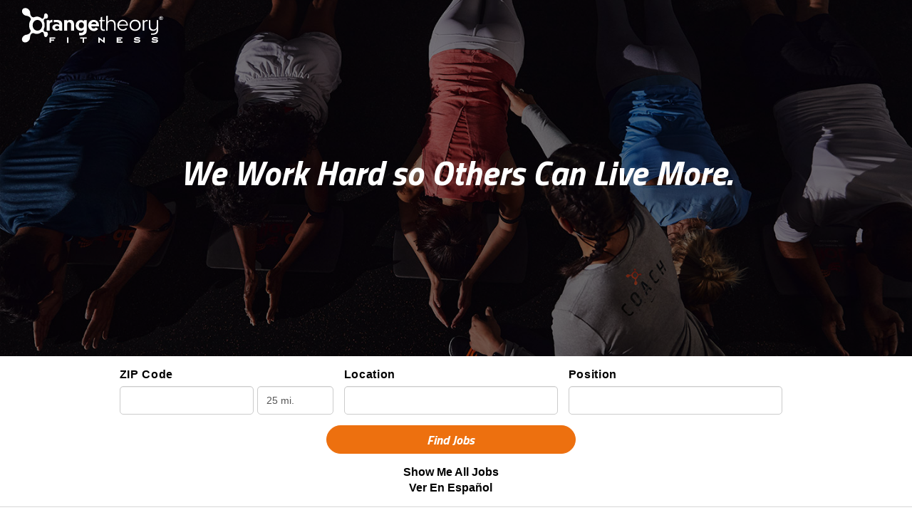

--- FILE ---
content_type: text/css
request_url: https://djwmpmz818tx4.cloudfront.net/assets/otrecruit_microsite-60e5c3e6118ec7b16d5e7213b92e25264654833cd244998e8e4538f55496404f.css
body_size: 41680
content:
/*!
 *  Font Awesome 4.7.0 by @davegandy - http://fontawesome.io - @fontawesome
 *  License - http://fontawesome.io/license (Font: SIL OFL 1.1, CSS: MIT License)
 */@import url("https://fonts.googleapis.com/css?family=Roboto");@font-face{font-family:"FontAwesome";src:url(/assets/font-awesome/fonts/fontawesome-webfont-82ff0fe46a6f60e0ab3c4a9891a0ae0a1f7b7e84c625f55358379177a2dcb202.eot?v=4.7.0);src:url(/assets/font-awesome/fonts/fontawesome-webfont-82ff0fe46a6f60e0ab3c4a9891a0ae0a1f7b7e84c625f55358379177a2dcb202.eot?#iefix&v=4.7.0) format("embedded-opentype"),url(/assets/font-awesome/fonts/fontawesome-webfont-fa79d127baca4558a0b973f5f514b90fc5ef43314c41095f5cb285ffaa0a4029.woff2?v=4.7.0) format("woff2"),url(/assets/font-awesome/fonts/fontawesome-webfont-c9a0a23a23a3f6f7165cba218b40483a0b1750d92b49c40842f1d8f566f5f421.woff?v=4.7.0) format("woff"),url(/assets/font-awesome/fonts/fontawesome-webfont-2794b002e3568f5abce8991e2431ca79e0ce84a08ea1268884b4e097b62762a6.ttf?v=4.7.0) format("truetype"),url(/assets/font-awesome/fonts/fontawesome-webfont-67c6c8e9ffb0fcd7c7c64eaff12a298abf5b54a54b54f0e6c4c49161dba62d6d.svg?v=4.7.0#fontawesomeregular) format("svg");font-weight:normal;font-style:normal}.fa{display:inline-block;font:normal normal normal 14px/1 FontAwesome;font-size:inherit;text-rendering:auto;-webkit-font-smoothing:antialiased;-moz-osx-font-smoothing:grayscale}.fa-lg{font-size:1.3333333333em;line-height:0.75em;vertical-align:-15%}.fa-2x{font-size:2em}.fa-3x{font-size:3em}.fa-4x{font-size:4em}.fa-5x{font-size:5em}.fa-fw{width:1.2857142857em;text-align:center}.fa-ul{padding-left:0;margin-left:2.1428571429em;list-style-type:none}.fa-ul>li{position:relative}.fa-li{position:absolute;left:-2.1428571429em;width:2.1428571429em;top:0.1428571429em;text-align:center}.fa-li.fa-lg{left:-1.8571428571em}.fa-border{padding:0.2em 0.25em 0.15em;border:solid 0.08em #eee;border-radius:0.1em}.fa-pull-left{float:left}.fa-pull-right{float:right}.fa.fa-pull-left{margin-right:0.3em}.fa.fa-pull-right{margin-left:0.3em}.pull-right{float:right}.pull-left{float:left}.fa.pull-left{margin-right:0.3em}.fa.pull-right{margin-left:0.3em}.fa-spin{-webkit-animation:fa-spin 2s infinite linear;animation:fa-spin 2s infinite linear}.fa-pulse{-webkit-animation:fa-spin 1s infinite steps(8);animation:fa-spin 1s infinite steps(8)}@-webkit-keyframes fa-spin{0%{-webkit-transform:rotate(0deg);transform:rotate(0deg)}100%{-webkit-transform:rotate(359deg);transform:rotate(359deg)}}@keyframes fa-spin{0%{-webkit-transform:rotate(0deg);transform:rotate(0deg)}100%{-webkit-transform:rotate(359deg);transform:rotate(359deg)}}.fa-rotate-90{-ms-filter:"progid:DXImageTransform.Microsoft.BasicImage(rotation=1)";-webkit-transform:rotate(90deg);-ms-transform:rotate(90deg);transform:rotate(90deg)}.fa-rotate-180{-ms-filter:"progid:DXImageTransform.Microsoft.BasicImage(rotation=2)";-webkit-transform:rotate(180deg);-ms-transform:rotate(180deg);transform:rotate(180deg)}.fa-rotate-270{-ms-filter:"progid:DXImageTransform.Microsoft.BasicImage(rotation=3)";-webkit-transform:rotate(270deg);-ms-transform:rotate(270deg);transform:rotate(270deg)}.fa-flip-horizontal{-ms-filter:"progid:DXImageTransform.Microsoft.BasicImage(rotation=0, mirror=1)";-webkit-transform:scale(-1, 1);-ms-transform:scale(-1, 1);transform:scale(-1, 1)}.fa-flip-vertical{-ms-filter:"progid:DXImageTransform.Microsoft.BasicImage(rotation=2, mirror=1)";-webkit-transform:scale(1, -1);-ms-transform:scale(1, -1);transform:scale(1, -1)}:root .fa-rotate-90,:root .fa-rotate-180,:root .fa-rotate-270,:root .fa-flip-horizontal,:root .fa-flip-vertical{filter:none}.fa-stack{position:relative;display:inline-block;width:2em;height:2em;line-height:2em;vertical-align:middle}.fa-stack-1x,.fa-stack-2x{position:absolute;left:0;width:100%;text-align:center}.fa-stack-1x{line-height:inherit}.fa-stack-2x{font-size:2em}.fa-inverse{color:#fff}.fa-glass:before{content:"\f000"}.fa-music:before{content:"\f001"}.fa-search:before{content:"\f002"}.fa-envelope-o:before{content:"\f003"}.fa-heart:before{content:"\f004"}.fa-star:before{content:"\f005"}.fa-star-o:before{content:"\f006"}.fa-user:before{content:"\f007"}.fa-film:before{content:"\f008"}.fa-th-large:before{content:"\f009"}.fa-th:before{content:"\f00a"}.fa-th-list:before{content:"\f00b"}.fa-check:before{content:"\f00c"}.fa-remove:before,.fa-close:before,.fa-times:before{content:"\f00d"}.fa-search-plus:before{content:"\f00e"}.fa-search-minus:before{content:"\f010"}.fa-power-off:before{content:"\f011"}.fa-signal:before{content:"\f012"}.fa-gear:before,.fa-cog:before{content:"\f013"}.fa-trash-o:before{content:"\f014"}.fa-home:before{content:"\f015"}.fa-file-o:before{content:"\f016"}.fa-clock-o:before{content:"\f017"}.fa-road:before{content:"\f018"}.fa-download:before{content:"\f019"}.fa-arrow-circle-o-down:before{content:"\f01a"}.fa-arrow-circle-o-up:before{content:"\f01b"}.fa-inbox:before{content:"\f01c"}.fa-play-circle-o:before{content:"\f01d"}.fa-rotate-right:before,.fa-repeat:before{content:"\f01e"}.fa-refresh:before{content:"\f021"}.fa-list-alt:before{content:"\f022"}.fa-lock:before{content:"\f023"}.fa-flag:before{content:"\f024"}.fa-headphones:before{content:"\f025"}.fa-volume-off:before{content:"\f026"}.fa-volume-down:before{content:"\f027"}.fa-volume-up:before{content:"\f028"}.fa-qrcode:before{content:"\f029"}.fa-barcode:before{content:"\f02a"}.fa-tag:before{content:"\f02b"}.fa-tags:before{content:"\f02c"}.fa-book:before{content:"\f02d"}.fa-bookmark:before{content:"\f02e"}.fa-print:before{content:"\f02f"}.fa-camera:before{content:"\f030"}.fa-font:before{content:"\f031"}.fa-bold:before{content:"\f032"}.fa-italic:before{content:"\f033"}.fa-text-height:before{content:"\f034"}.fa-text-width:before{content:"\f035"}.fa-align-left:before{content:"\f036"}.fa-align-center:before{content:"\f037"}.fa-align-right:before{content:"\f038"}.fa-align-justify:before{content:"\f039"}.fa-list:before{content:"\f03a"}.fa-dedent:before,.fa-outdent:before{content:"\f03b"}.fa-indent:before{content:"\f03c"}.fa-video-camera:before{content:"\f03d"}.fa-photo:before,.fa-image:before,.fa-picture-o:before{content:"\f03e"}.fa-pencil:before{content:"\f040"}.fa-map-marker:before{content:"\f041"}.fa-adjust:before{content:"\f042"}.fa-tint:before{content:"\f043"}.fa-edit:before,.fa-pencil-square-o:before{content:"\f044"}.fa-share-square-o:before{content:"\f045"}.fa-check-square-o:before{content:"\f046"}.fa-arrows:before{content:"\f047"}.fa-step-backward:before{content:"\f048"}.fa-fast-backward:before{content:"\f049"}.fa-backward:before{content:"\f04a"}.fa-play:before{content:"\f04b"}.fa-pause:before{content:"\f04c"}.fa-stop:before{content:"\f04d"}.fa-forward:before{content:"\f04e"}.fa-fast-forward:before{content:"\f050"}.fa-step-forward:before{content:"\f051"}.fa-eject:before{content:"\f052"}.fa-chevron-left:before{content:"\f053"}.fa-chevron-right:before{content:"\f054"}.fa-plus-circle:before{content:"\f055"}.fa-minus-circle:before{content:"\f056"}.fa-times-circle:before{content:"\f057"}.fa-check-circle:before{content:"\f058"}.fa-question-circle:before{content:"\f059"}.fa-info-circle:before{content:"\f05a"}.fa-crosshairs:before{content:"\f05b"}.fa-times-circle-o:before{content:"\f05c"}.fa-check-circle-o:before{content:"\f05d"}.fa-ban:before{content:"\f05e"}.fa-arrow-left:before{content:"\f060"}.fa-arrow-right:before{content:"\f061"}.fa-arrow-up:before{content:"\f062"}.fa-arrow-down:before{content:"\f063"}.fa-mail-forward:before,.fa-share:before{content:"\f064"}.fa-expand:before{content:"\f065"}.fa-compress:before{content:"\f066"}.fa-plus:before{content:"\f067"}.fa-minus:before{content:"\f068"}.fa-asterisk:before{content:"\f069"}.fa-exclamation-circle:before{content:"\f06a"}.fa-gift:before{content:"\f06b"}.fa-leaf:before{content:"\f06c"}.fa-fire:before{content:"\f06d"}.fa-eye:before{content:"\f06e"}.fa-eye-slash:before{content:"\f070"}.fa-warning:before,.fa-exclamation-triangle:before{content:"\f071"}.fa-plane:before{content:"\f072"}.fa-calendar:before{content:"\f073"}.fa-random:before{content:"\f074"}.fa-comment:before{content:"\f075"}.fa-magnet:before{content:"\f076"}.fa-chevron-up:before{content:"\f077"}.fa-chevron-down:before{content:"\f078"}.fa-retweet:before{content:"\f079"}.fa-shopping-cart:before{content:"\f07a"}.fa-folder:before{content:"\f07b"}.fa-folder-open:before{content:"\f07c"}.fa-arrows-v:before{content:"\f07d"}.fa-arrows-h:before{content:"\f07e"}.fa-bar-chart-o:before,.fa-bar-chart:before{content:"\f080"}.fa-twitter-square:before{content:"\f081"}.fa-facebook-square:before{content:"\f082"}.fa-camera-retro:before{content:"\f083"}.fa-key:before{content:"\f084"}.fa-gears:before,.fa-cogs:before{content:"\f085"}.fa-comments:before{content:"\f086"}.fa-thumbs-o-up:before{content:"\f087"}.fa-thumbs-o-down:before{content:"\f088"}.fa-star-half:before{content:"\f089"}.fa-heart-o:before{content:"\f08a"}.fa-sign-out:before{content:"\f08b"}.fa-linkedin-square:before{content:"\f08c"}.fa-thumb-tack:before{content:"\f08d"}.fa-external-link:before{content:"\f08e"}.fa-sign-in:before{content:"\f090"}.fa-trophy:before{content:"\f091"}.fa-github-square:before{content:"\f092"}.fa-upload:before{content:"\f093"}.fa-lemon-o:before{content:"\f094"}.fa-phone:before{content:"\f095"}.fa-square-o:before{content:"\f096"}.fa-bookmark-o:before{content:"\f097"}.fa-phone-square:before{content:"\f098"}.fa-twitter:before{content:"\f099"}.fa-facebook-f:before,.fa-facebook:before{content:"\f09a"}.fa-github:before{content:"\f09b"}.fa-unlock:before{content:"\f09c"}.fa-credit-card:before{content:"\f09d"}.fa-feed:before,.fa-rss:before{content:"\f09e"}.fa-hdd-o:before{content:"\f0a0"}.fa-bullhorn:before{content:"\f0a1"}.fa-bell:before{content:"\f0f3"}.fa-certificate:before{content:"\f0a3"}.fa-hand-o-right:before{content:"\f0a4"}.fa-hand-o-left:before{content:"\f0a5"}.fa-hand-o-up:before{content:"\f0a6"}.fa-hand-o-down:before{content:"\f0a7"}.fa-arrow-circle-left:before{content:"\f0a8"}.fa-arrow-circle-right:before{content:"\f0a9"}.fa-arrow-circle-up:before{content:"\f0aa"}.fa-arrow-circle-down:before{content:"\f0ab"}.fa-globe:before{content:"\f0ac"}.fa-wrench:before{content:"\f0ad"}.fa-tasks:before{content:"\f0ae"}.fa-filter:before{content:"\f0b0"}.fa-briefcase:before{content:"\f0b1"}.fa-arrows-alt:before{content:"\f0b2"}.fa-group:before,.fa-users:before{content:"\f0c0"}.fa-chain:before,.fa-link:before{content:"\f0c1"}.fa-cloud:before{content:"\f0c2"}.fa-flask:before{content:"\f0c3"}.fa-cut:before,.fa-scissors:before{content:"\f0c4"}.fa-copy:before,.fa-files-o:before{content:"\f0c5"}.fa-paperclip:before{content:"\f0c6"}.fa-save:before,.fa-floppy-o:before{content:"\f0c7"}.fa-square:before{content:"\f0c8"}.fa-navicon:before,.fa-reorder:before,.fa-bars:before{content:"\f0c9"}.fa-list-ul:before{content:"\f0ca"}.fa-list-ol:before{content:"\f0cb"}.fa-strikethrough:before{content:"\f0cc"}.fa-underline:before{content:"\f0cd"}.fa-table:before{content:"\f0ce"}.fa-magic:before{content:"\f0d0"}.fa-truck:before{content:"\f0d1"}.fa-pinterest:before{content:"\f0d2"}.fa-pinterest-square:before{content:"\f0d3"}.fa-google-plus-square:before{content:"\f0d4"}.fa-google-plus:before{content:"\f0d5"}.fa-money:before{content:"\f0d6"}.fa-caret-down:before{content:"\f0d7"}.fa-caret-up:before{content:"\f0d8"}.fa-caret-left:before{content:"\f0d9"}.fa-caret-right:before{content:"\f0da"}.fa-columns:before{content:"\f0db"}.fa-unsorted:before,.fa-sort:before{content:"\f0dc"}.fa-sort-down:before,.fa-sort-desc:before{content:"\f0dd"}.fa-sort-up:before,.fa-sort-asc:before{content:"\f0de"}.fa-envelope:before{content:"\f0e0"}.fa-linkedin:before{content:"\f0e1"}.fa-rotate-left:before,.fa-undo:before{content:"\f0e2"}.fa-legal:before,.fa-gavel:before{content:"\f0e3"}.fa-dashboard:before,.fa-tachometer:before{content:"\f0e4"}.fa-comment-o:before{content:"\f0e5"}.fa-comments-o:before{content:"\f0e6"}.fa-flash:before,.fa-bolt:before{content:"\f0e7"}.fa-sitemap:before{content:"\f0e8"}.fa-umbrella:before{content:"\f0e9"}.fa-paste:before,.fa-clipboard:before{content:"\f0ea"}.fa-lightbulb-o:before{content:"\f0eb"}.fa-exchange:before{content:"\f0ec"}.fa-cloud-download:before{content:"\f0ed"}.fa-cloud-upload:before{content:"\f0ee"}.fa-user-md:before{content:"\f0f0"}.fa-stethoscope:before{content:"\f0f1"}.fa-suitcase:before{content:"\f0f2"}.fa-bell-o:before{content:"\f0a2"}.fa-coffee:before{content:"\f0f4"}.fa-cutlery:before{content:"\f0f5"}.fa-file-text-o:before{content:"\f0f6"}.fa-building-o:before{content:"\f0f7"}.fa-hospital-o:before{content:"\f0f8"}.fa-ambulance:before{content:"\f0f9"}.fa-medkit:before{content:"\f0fa"}.fa-fighter-jet:before{content:"\f0fb"}.fa-beer:before{content:"\f0fc"}.fa-h-square:before{content:"\f0fd"}.fa-plus-square:before{content:"\f0fe"}.fa-angle-double-left:before{content:"\f100"}.fa-angle-double-right:before{content:"\f101"}.fa-angle-double-up:before{content:"\f102"}.fa-angle-double-down:before{content:"\f103"}.fa-angle-left:before{content:"\f104"}.fa-angle-right:before{content:"\f105"}.fa-angle-up:before{content:"\f106"}.fa-angle-down:before{content:"\f107"}.fa-desktop:before{content:"\f108"}.fa-laptop:before{content:"\f109"}.fa-tablet:before{content:"\f10a"}.fa-mobile-phone:before,.fa-mobile:before{content:"\f10b"}.fa-circle-o:before{content:"\f10c"}.fa-quote-left:before{content:"\f10d"}.fa-quote-right:before{content:"\f10e"}.fa-spinner:before{content:"\f110"}.fa-circle:before{content:"\f111"}.fa-mail-reply:before,.fa-reply:before{content:"\f112"}.fa-github-alt:before{content:"\f113"}.fa-folder-o:before{content:"\f114"}.fa-folder-open-o:before{content:"\f115"}.fa-smile-o:before{content:"\f118"}.fa-frown-o:before{content:"\f119"}.fa-meh-o:before{content:"\f11a"}.fa-gamepad:before{content:"\f11b"}.fa-keyboard-o:before{content:"\f11c"}.fa-flag-o:before{content:"\f11d"}.fa-flag-checkered:before{content:"\f11e"}.fa-terminal:before{content:"\f120"}.fa-code:before{content:"\f121"}.fa-mail-reply-all:before,.fa-reply-all:before{content:"\f122"}.fa-star-half-empty:before,.fa-star-half-full:before,.fa-star-half-o:before{content:"\f123"}.fa-location-arrow:before{content:"\f124"}.fa-crop:before{content:"\f125"}.fa-code-fork:before{content:"\f126"}.fa-unlink:before,.fa-chain-broken:before{content:"\f127"}.fa-question:before{content:"\f128"}.fa-info:before{content:"\f129"}.fa-exclamation:before{content:"\f12a"}.fa-superscript:before{content:"\f12b"}.fa-subscript:before{content:"\f12c"}.fa-eraser:before{content:"\f12d"}.fa-puzzle-piece:before{content:"\f12e"}.fa-microphone:before{content:"\f130"}.fa-microphone-slash:before{content:"\f131"}.fa-shield:before{content:"\f132"}.fa-calendar-o:before{content:"\f133"}.fa-fire-extinguisher:before{content:"\f134"}.fa-rocket:before{content:"\f135"}.fa-maxcdn:before{content:"\f136"}.fa-chevron-circle-left:before{content:"\f137"}.fa-chevron-circle-right:before{content:"\f138"}.fa-chevron-circle-up:before{content:"\f139"}.fa-chevron-circle-down:before{content:"\f13a"}.fa-html5:before{content:"\f13b"}.fa-css3:before{content:"\f13c"}.fa-anchor:before{content:"\f13d"}.fa-unlock-alt:before{content:"\f13e"}.fa-bullseye:before{content:"\f140"}.fa-ellipsis-h:before{content:"\f141"}.fa-ellipsis-v:before{content:"\f142"}.fa-rss-square:before{content:"\f143"}.fa-play-circle:before{content:"\f144"}.fa-ticket:before{content:"\f145"}.fa-minus-square:before{content:"\f146"}.fa-minus-square-o:before{content:"\f147"}.fa-level-up:before{content:"\f148"}.fa-level-down:before{content:"\f149"}.fa-check-square:before{content:"\f14a"}.fa-pencil-square:before{content:"\f14b"}.fa-external-link-square:before{content:"\f14c"}.fa-share-square:before{content:"\f14d"}.fa-compass:before{content:"\f14e"}.fa-toggle-down:before,.fa-caret-square-o-down:before{content:"\f150"}.fa-toggle-up:before,.fa-caret-square-o-up:before{content:"\f151"}.fa-toggle-right:before,.fa-caret-square-o-right:before{content:"\f152"}.fa-euro:before,.fa-eur:before{content:"\f153"}.fa-gbp:before{content:"\f154"}.fa-dollar:before,.fa-usd:before{content:"\f155"}.fa-rupee:before,.fa-inr:before{content:"\f156"}.fa-cny:before,.fa-rmb:before,.fa-yen:before,.fa-jpy:before{content:"\f157"}.fa-ruble:before,.fa-rouble:before,.fa-rub:before{content:"\f158"}.fa-won:before,.fa-krw:before{content:"\f159"}.fa-bitcoin:before,.fa-btc:before{content:"\f15a"}.fa-file:before{content:"\f15b"}.fa-file-text:before{content:"\f15c"}.fa-sort-alpha-asc:before{content:"\f15d"}.fa-sort-alpha-desc:before{content:"\f15e"}.fa-sort-amount-asc:before{content:"\f160"}.fa-sort-amount-desc:before{content:"\f161"}.fa-sort-numeric-asc:before{content:"\f162"}.fa-sort-numeric-desc:before{content:"\f163"}.fa-thumbs-up:before{content:"\f164"}.fa-thumbs-down:before{content:"\f165"}.fa-youtube-square:before{content:"\f166"}.fa-youtube:before{content:"\f167"}.fa-xing:before{content:"\f168"}.fa-xing-square:before{content:"\f169"}.fa-youtube-play:before{content:"\f16a"}.fa-dropbox:before{content:"\f16b"}.fa-stack-overflow:before{content:"\f16c"}.fa-instagram:before{content:"\f16d"}.fa-flickr:before{content:"\f16e"}.fa-adn:before{content:"\f170"}.fa-bitbucket:before{content:"\f171"}.fa-bitbucket-square:before{content:"\f172"}.fa-tumblr:before{content:"\f173"}.fa-tumblr-square:before{content:"\f174"}.fa-long-arrow-down:before{content:"\f175"}.fa-long-arrow-up:before{content:"\f176"}.fa-long-arrow-left:before{content:"\f177"}.fa-long-arrow-right:before{content:"\f178"}.fa-apple:before{content:"\f179"}.fa-windows:before{content:"\f17a"}.fa-android:before{content:"\f17b"}.fa-linux:before{content:"\f17c"}.fa-dribbble:before{content:"\f17d"}.fa-skype:before{content:"\f17e"}.fa-foursquare:before{content:"\f180"}.fa-trello:before{content:"\f181"}.fa-female:before{content:"\f182"}.fa-male:before{content:"\f183"}.fa-gittip:before,.fa-gratipay:before{content:"\f184"}.fa-sun-o:before{content:"\f185"}.fa-moon-o:before{content:"\f186"}.fa-archive:before{content:"\f187"}.fa-bug:before{content:"\f188"}.fa-vk:before{content:"\f189"}.fa-weibo:before{content:"\f18a"}.fa-renren:before{content:"\f18b"}.fa-pagelines:before{content:"\f18c"}.fa-stack-exchange:before{content:"\f18d"}.fa-arrow-circle-o-right:before{content:"\f18e"}.fa-arrow-circle-o-left:before{content:"\f190"}.fa-toggle-left:before,.fa-caret-square-o-left:before{content:"\f191"}.fa-dot-circle-o:before{content:"\f192"}.fa-wheelchair:before{content:"\f193"}.fa-vimeo-square:before{content:"\f194"}.fa-turkish-lira:before,.fa-try:before{content:"\f195"}.fa-plus-square-o:before{content:"\f196"}.fa-space-shuttle:before{content:"\f197"}.fa-slack:before{content:"\f198"}.fa-envelope-square:before{content:"\f199"}.fa-wordpress:before{content:"\f19a"}.fa-openid:before{content:"\f19b"}.fa-institution:before,.fa-bank:before,.fa-university:before{content:"\f19c"}.fa-mortar-board:before,.fa-graduation-cap:before{content:"\f19d"}.fa-yahoo:before{content:"\f19e"}.fa-google:before{content:"\f1a0"}.fa-reddit:before{content:"\f1a1"}.fa-reddit-square:before{content:"\f1a2"}.fa-stumbleupon-circle:before{content:"\f1a3"}.fa-stumbleupon:before{content:"\f1a4"}.fa-delicious:before{content:"\f1a5"}.fa-digg:before{content:"\f1a6"}.fa-pied-piper-pp:before{content:"\f1a7"}.fa-pied-piper-alt:before{content:"\f1a8"}.fa-drupal:before{content:"\f1a9"}.fa-joomla:before{content:"\f1aa"}.fa-language:before{content:"\f1ab"}.fa-fax:before{content:"\f1ac"}.fa-building:before{content:"\f1ad"}.fa-child:before{content:"\f1ae"}.fa-paw:before{content:"\f1b0"}.fa-spoon:before{content:"\f1b1"}.fa-cube:before{content:"\f1b2"}.fa-cubes:before{content:"\f1b3"}.fa-behance:before{content:"\f1b4"}.fa-behance-square:before{content:"\f1b5"}.fa-steam:before{content:"\f1b6"}.fa-steam-square:before{content:"\f1b7"}.fa-recycle:before{content:"\f1b8"}.fa-automobile:before,.fa-car:before{content:"\f1b9"}.fa-cab:before,.fa-taxi:before{content:"\f1ba"}.fa-tree:before{content:"\f1bb"}.fa-spotify:before{content:"\f1bc"}.fa-deviantart:before{content:"\f1bd"}.fa-soundcloud:before{content:"\f1be"}.fa-database:before{content:"\f1c0"}.fa-file-pdf-o:before{content:"\f1c1"}.fa-file-word-o:before{content:"\f1c2"}.fa-file-excel-o:before{content:"\f1c3"}.fa-file-powerpoint-o:before{content:"\f1c4"}.fa-file-photo-o:before,.fa-file-picture-o:before,.fa-file-image-o:before{content:"\f1c5"}.fa-file-zip-o:before,.fa-file-archive-o:before{content:"\f1c6"}.fa-file-sound-o:before,.fa-file-audio-o:before{content:"\f1c7"}.fa-file-movie-o:before,.fa-file-video-o:before{content:"\f1c8"}.fa-file-code-o:before{content:"\f1c9"}.fa-vine:before{content:"\f1ca"}.fa-codepen:before{content:"\f1cb"}.fa-jsfiddle:before{content:"\f1cc"}.fa-life-bouy:before,.fa-life-buoy:before,.fa-life-saver:before,.fa-support:before,.fa-life-ring:before{content:"\f1cd"}.fa-circle-o-notch:before{content:"\f1ce"}.fa-ra:before,.fa-resistance:before,.fa-rebel:before{content:"\f1d0"}.fa-ge:before,.fa-empire:before{content:"\f1d1"}.fa-git-square:before{content:"\f1d2"}.fa-git:before{content:"\f1d3"}.fa-y-combinator-square:before,.fa-yc-square:before,.fa-hacker-news:before{content:"\f1d4"}.fa-tencent-weibo:before{content:"\f1d5"}.fa-qq:before{content:"\f1d6"}.fa-wechat:before,.fa-weixin:before{content:"\f1d7"}.fa-send:before,.fa-paper-plane:before{content:"\f1d8"}.fa-send-o:before,.fa-paper-plane-o:before{content:"\f1d9"}.fa-history:before{content:"\f1da"}.fa-circle-thin:before{content:"\f1db"}.fa-header:before{content:"\f1dc"}.fa-paragraph:before{content:"\f1dd"}.fa-sliders:before{content:"\f1de"}.fa-share-alt:before{content:"\f1e0"}.fa-share-alt-square:before{content:"\f1e1"}.fa-bomb:before{content:"\f1e2"}.fa-soccer-ball-o:before,.fa-futbol-o:before{content:"\f1e3"}.fa-tty:before{content:"\f1e4"}.fa-binoculars:before{content:"\f1e5"}.fa-plug:before{content:"\f1e6"}.fa-slideshare:before{content:"\f1e7"}.fa-twitch:before{content:"\f1e8"}.fa-yelp:before{content:"\f1e9"}.fa-newspaper-o:before{content:"\f1ea"}.fa-wifi:before{content:"\f1eb"}.fa-calculator:before{content:"\f1ec"}.fa-paypal:before{content:"\f1ed"}.fa-google-wallet:before{content:"\f1ee"}.fa-cc-visa:before{content:"\f1f0"}.fa-cc-mastercard:before{content:"\f1f1"}.fa-cc-discover:before{content:"\f1f2"}.fa-cc-amex:before{content:"\f1f3"}.fa-cc-paypal:before{content:"\f1f4"}.fa-cc-stripe:before{content:"\f1f5"}.fa-bell-slash:before{content:"\f1f6"}.fa-bell-slash-o:before{content:"\f1f7"}.fa-trash:before{content:"\f1f8"}.fa-copyright:before{content:"\f1f9"}.fa-at:before{content:"\f1fa"}.fa-eyedropper:before{content:"\f1fb"}.fa-paint-brush:before{content:"\f1fc"}.fa-birthday-cake:before{content:"\f1fd"}.fa-area-chart:before{content:"\f1fe"}.fa-pie-chart:before{content:"\f200"}.fa-line-chart:before{content:"\f201"}.fa-lastfm:before{content:"\f202"}.fa-lastfm-square:before{content:"\f203"}.fa-toggle-off:before{content:"\f204"}.fa-toggle-on:before{content:"\f205"}.fa-bicycle:before{content:"\f206"}.fa-bus:before{content:"\f207"}.fa-ioxhost:before{content:"\f208"}.fa-angellist:before{content:"\f209"}.fa-cc:before{content:"\f20a"}.fa-shekel:before,.fa-sheqel:before,.fa-ils:before{content:"\f20b"}.fa-meanpath:before{content:"\f20c"}.fa-buysellads:before{content:"\f20d"}.fa-connectdevelop:before{content:"\f20e"}.fa-dashcube:before{content:"\f210"}.fa-forumbee:before{content:"\f211"}.fa-leanpub:before{content:"\f212"}.fa-sellsy:before{content:"\f213"}.fa-shirtsinbulk:before{content:"\f214"}.fa-simplybuilt:before{content:"\f215"}.fa-skyatlas:before{content:"\f216"}.fa-cart-plus:before{content:"\f217"}.fa-cart-arrow-down:before{content:"\f218"}.fa-diamond:before{content:"\f219"}.fa-ship:before{content:"\f21a"}.fa-user-secret:before{content:"\f21b"}.fa-motorcycle:before{content:"\f21c"}.fa-street-view:before{content:"\f21d"}.fa-heartbeat:before{content:"\f21e"}.fa-venus:before{content:"\f221"}.fa-mars:before{content:"\f222"}.fa-mercury:before{content:"\f223"}.fa-intersex:before,.fa-transgender:before{content:"\f224"}.fa-transgender-alt:before{content:"\f225"}.fa-venus-double:before{content:"\f226"}.fa-mars-double:before{content:"\f227"}.fa-venus-mars:before{content:"\f228"}.fa-mars-stroke:before{content:"\f229"}.fa-mars-stroke-v:before{content:"\f22a"}.fa-mars-stroke-h:before{content:"\f22b"}.fa-neuter:before{content:"\f22c"}.fa-genderless:before{content:"\f22d"}.fa-facebook-official:before{content:"\f230"}.fa-pinterest-p:before{content:"\f231"}.fa-whatsapp:before{content:"\f232"}.fa-server:before{content:"\f233"}.fa-user-plus:before{content:"\f234"}.fa-user-times:before{content:"\f235"}.fa-hotel:before,.fa-bed:before{content:"\f236"}.fa-viacoin:before{content:"\f237"}.fa-train:before{content:"\f238"}.fa-subway:before{content:"\f239"}.fa-medium:before{content:"\f23a"}.fa-yc:before,.fa-y-combinator:before{content:"\f23b"}.fa-optin-monster:before{content:"\f23c"}.fa-opencart:before{content:"\f23d"}.fa-expeditedssl:before{content:"\f23e"}.fa-battery-4:before,.fa-battery:before,.fa-battery-full:before{content:"\f240"}.fa-battery-3:before,.fa-battery-three-quarters:before{content:"\f241"}.fa-battery-2:before,.fa-battery-half:before{content:"\f242"}.fa-battery-1:before,.fa-battery-quarter:before{content:"\f243"}.fa-battery-0:before,.fa-battery-empty:before{content:"\f244"}.fa-mouse-pointer:before{content:"\f245"}.fa-i-cursor:before{content:"\f246"}.fa-object-group:before{content:"\f247"}.fa-object-ungroup:before{content:"\f248"}.fa-sticky-note:before{content:"\f249"}.fa-sticky-note-o:before{content:"\f24a"}.fa-cc-jcb:before{content:"\f24b"}.fa-cc-diners-club:before{content:"\f24c"}.fa-clone:before{content:"\f24d"}.fa-balance-scale:before{content:"\f24e"}.fa-hourglass-o:before{content:"\f250"}.fa-hourglass-1:before,.fa-hourglass-start:before{content:"\f251"}.fa-hourglass-2:before,.fa-hourglass-half:before{content:"\f252"}.fa-hourglass-3:before,.fa-hourglass-end:before{content:"\f253"}.fa-hourglass:before{content:"\f254"}.fa-hand-grab-o:before,.fa-hand-rock-o:before{content:"\f255"}.fa-hand-stop-o:before,.fa-hand-paper-o:before{content:"\f256"}.fa-hand-scissors-o:before{content:"\f257"}.fa-hand-lizard-o:before{content:"\f258"}.fa-hand-spock-o:before{content:"\f259"}.fa-hand-pointer-o:before{content:"\f25a"}.fa-hand-peace-o:before{content:"\f25b"}.fa-trademark:before{content:"\f25c"}.fa-registered:before{content:"\f25d"}.fa-creative-commons:before{content:"\f25e"}.fa-gg:before{content:"\f260"}.fa-gg-circle:before{content:"\f261"}.fa-tripadvisor:before{content:"\f262"}.fa-odnoklassniki:before{content:"\f263"}.fa-odnoklassniki-square:before{content:"\f264"}.fa-get-pocket:before{content:"\f265"}.fa-wikipedia-w:before{content:"\f266"}.fa-safari:before{content:"\f267"}.fa-chrome:before{content:"\f268"}.fa-firefox:before{content:"\f269"}.fa-opera:before{content:"\f26a"}.fa-internet-explorer:before{content:"\f26b"}.fa-tv:before,.fa-television:before{content:"\f26c"}.fa-contao:before{content:"\f26d"}.fa-500px:before{content:"\f26e"}.fa-amazon:before{content:"\f270"}.fa-calendar-plus-o:before{content:"\f271"}.fa-calendar-minus-o:before{content:"\f272"}.fa-calendar-times-o:before{content:"\f273"}.fa-calendar-check-o:before{content:"\f274"}.fa-industry:before{content:"\f275"}.fa-map-pin:before{content:"\f276"}.fa-map-signs:before{content:"\f277"}.fa-map-o:before{content:"\f278"}.fa-map:before{content:"\f279"}.fa-commenting:before{content:"\f27a"}.fa-commenting-o:before{content:"\f27b"}.fa-houzz:before{content:"\f27c"}.fa-vimeo:before{content:"\f27d"}.fa-black-tie:before{content:"\f27e"}.fa-fonticons:before{content:"\f280"}.fa-reddit-alien:before{content:"\f281"}.fa-edge:before{content:"\f282"}.fa-credit-card-alt:before{content:"\f283"}.fa-codiepie:before{content:"\f284"}.fa-modx:before{content:"\f285"}.fa-fort-awesome:before{content:"\f286"}.fa-usb:before{content:"\f287"}.fa-product-hunt:before{content:"\f288"}.fa-mixcloud:before{content:"\f289"}.fa-scribd:before{content:"\f28a"}.fa-pause-circle:before{content:"\f28b"}.fa-pause-circle-o:before{content:"\f28c"}.fa-stop-circle:before{content:"\f28d"}.fa-stop-circle-o:before{content:"\f28e"}.fa-shopping-bag:before{content:"\f290"}.fa-shopping-basket:before{content:"\f291"}.fa-hashtag:before{content:"\f292"}.fa-bluetooth:before{content:"\f293"}.fa-bluetooth-b:before{content:"\f294"}.fa-percent:before{content:"\f295"}.fa-gitlab:before{content:"\f296"}.fa-wpbeginner:before{content:"\f297"}.fa-wpforms:before{content:"\f298"}.fa-envira:before{content:"\f299"}.fa-universal-access:before{content:"\f29a"}.fa-wheelchair-alt:before{content:"\f29b"}.fa-question-circle-o:before{content:"\f29c"}.fa-blind:before{content:"\f29d"}.fa-audio-description:before{content:"\f29e"}.fa-volume-control-phone:before{content:"\f2a0"}.fa-braille:before{content:"\f2a1"}.fa-assistive-listening-systems:before{content:"\f2a2"}.fa-asl-interpreting:before,.fa-american-sign-language-interpreting:before{content:"\f2a3"}.fa-deafness:before,.fa-hard-of-hearing:before,.fa-deaf:before{content:"\f2a4"}.fa-glide:before{content:"\f2a5"}.fa-glide-g:before{content:"\f2a6"}.fa-signing:before,.fa-sign-language:before{content:"\f2a7"}.fa-low-vision:before{content:"\f2a8"}.fa-viadeo:before{content:"\f2a9"}.fa-viadeo-square:before{content:"\f2aa"}.fa-snapchat:before{content:"\f2ab"}.fa-snapchat-ghost:before{content:"\f2ac"}.fa-snapchat-square:before{content:"\f2ad"}.fa-pied-piper:before{content:"\f2ae"}.fa-first-order:before{content:"\f2b0"}.fa-yoast:before{content:"\f2b1"}.fa-themeisle:before{content:"\f2b2"}.fa-google-plus-circle:before,.fa-google-plus-official:before{content:"\f2b3"}.fa-fa:before,.fa-font-awesome:before{content:"\f2b4"}.fa-handshake-o:before{content:"\f2b5"}.fa-envelope-open:before{content:"\f2b6"}.fa-envelope-open-o:before{content:"\f2b7"}.fa-linode:before{content:"\f2b8"}.fa-address-book:before{content:"\f2b9"}.fa-address-book-o:before{content:"\f2ba"}.fa-vcard:before,.fa-address-card:before{content:"\f2bb"}.fa-vcard-o:before,.fa-address-card-o:before{content:"\f2bc"}.fa-user-circle:before{content:"\f2bd"}.fa-user-circle-o:before{content:"\f2be"}.fa-user-o:before{content:"\f2c0"}.fa-id-badge:before{content:"\f2c1"}.fa-drivers-license:before,.fa-id-card:before{content:"\f2c2"}.fa-drivers-license-o:before,.fa-id-card-o:before{content:"\f2c3"}.fa-quora:before{content:"\f2c4"}.fa-free-code-camp:before{content:"\f2c5"}.fa-telegram:before{content:"\f2c6"}.fa-thermometer-4:before,.fa-thermometer:before,.fa-thermometer-full:before{content:"\f2c7"}.fa-thermometer-3:before,.fa-thermometer-three-quarters:before{content:"\f2c8"}.fa-thermometer-2:before,.fa-thermometer-half:before{content:"\f2c9"}.fa-thermometer-1:before,.fa-thermometer-quarter:before{content:"\f2ca"}.fa-thermometer-0:before,.fa-thermometer-empty:before{content:"\f2cb"}.fa-shower:before{content:"\f2cc"}.fa-bathtub:before,.fa-s15:before,.fa-bath:before{content:"\f2cd"}.fa-podcast:before{content:"\f2ce"}.fa-window-maximize:before{content:"\f2d0"}.fa-window-minimize:before{content:"\f2d1"}.fa-window-restore:before{content:"\f2d2"}.fa-times-rectangle:before,.fa-window-close:before{content:"\f2d3"}.fa-times-rectangle-o:before,.fa-window-close-o:before{content:"\f2d4"}.fa-bandcamp:before{content:"\f2d5"}.fa-grav:before{content:"\f2d6"}.fa-etsy:before{content:"\f2d7"}.fa-imdb:before{content:"\f2d8"}.fa-ravelry:before{content:"\f2d9"}.fa-eercast:before{content:"\f2da"}.fa-microchip:before{content:"\f2db"}.fa-snowflake-o:before{content:"\f2dc"}.fa-superpowers:before{content:"\f2dd"}.fa-wpexplorer:before{content:"\f2de"}.fa-meetup:before{content:"\f2e0"}.sr-only{position:absolute;width:1px;height:1px;padding:0;margin:-1px;overflow:hidden;clip:rect(0, 0, 0, 0);border:0}.sr-only-focusable:active,.sr-only-focusable:focus{position:static;width:auto;height:auto;margin:0;overflow:visible;clip:auto}/*! normalize.css v3.0.3 | MIT License | github.com/necolas/normalize.css */html{font-family:sans-serif;-ms-text-size-adjust:100%;-webkit-text-size-adjust:100%}body{margin:0}article,aside,details,figcaption,figure,footer,header,hgroup,main,menu,nav,section,summary{display:block}audio,canvas,progress,video{display:inline-block;vertical-align:baseline}audio:not([controls]){display:none;height:0}[hidden],template{display:none}a{background-color:transparent}a:active,a:hover{outline:0}abbr[title]{border-bottom:1px dotted}b,strong{font-weight:bold}dfn{font-style:italic}h1{font-size:2em;margin:0.67em 0}mark{background:#ff0;color:#000}small{font-size:80%}sub,sup{font-size:75%;line-height:0;position:relative;vertical-align:baseline}sup{top:-0.5em}sub{bottom:-0.25em}img{border:0}svg:not(:root){overflow:hidden}figure{margin:1em 40px}hr{box-sizing:content-box;height:0}pre{overflow:auto}code,kbd,pre,samp{font-family:monospace, monospace;font-size:1em}button,input,optgroup,select,textarea{color:inherit;font:inherit;margin:0}button{overflow:visible}button,select{text-transform:none}button,html input[type=button],input[type=reset],input[type=submit]{-webkit-appearance:button;cursor:pointer}button[disabled],html input[disabled]{cursor:default}button::-moz-focus-inner,input::-moz-focus-inner{border:0;padding:0}input{line-height:normal}input[type=checkbox],input[type=radio]{box-sizing:border-box;padding:0}input[type=number]::-webkit-inner-spin-button,input[type=number]::-webkit-outer-spin-button{height:auto}input[type=search]{-webkit-appearance:textfield;box-sizing:content-box}input[type=search]::-webkit-search-cancel-button,input[type=search]::-webkit-search-decoration{-webkit-appearance:none}fieldset{border:1px solid #c0c0c0;margin:0 2px;padding:0.35em 0.625em 0.75em}legend{border:0;padding:0}textarea{overflow:auto}optgroup{font-weight:bold}table{border-collapse:collapse;border-spacing:0}td,th{padding:0}/*! Source: https://github.com/h5bp/html5-boilerplate/blob/master/src/css/main.css */@media print{*,*:before,*:after{background:transparent !important;color:#000 !important;box-shadow:none !important;text-shadow:none !important}a,a:visited{text-decoration:underline}a[href]:after{content:" (" attr(href) ")"}abbr[title]:after{content:" (" attr(title) ")"}a[href^="#"]:after,a[href^="javascript:"]:after{content:""}pre,blockquote{border:1px solid #999;page-break-inside:avoid}thead{display:table-header-group}tr,img{page-break-inside:avoid}img{max-width:100% !important}p,h2,h3{orphans:3;widows:3}h2,h3{page-break-after:avoid}.navbar{display:none}.btn>.caret,.dropup>.btn>.caret{border-top-color:#000 !important}.label{border:1px solid #000}.table{border-collapse:collapse !important}.table td,.table th{background-color:#fff !important}.table-bordered th,.table-bordered td{border:1px solid #ddd !important}}*{-webkit-box-sizing:border-box;-moz-box-sizing:border-box;box-sizing:border-box}*:before,*:after{-webkit-box-sizing:border-box;-moz-box-sizing:border-box;box-sizing:border-box}html{font-size:10px;-webkit-tap-highlight-color:rgba(0,0,0,0)}body{font-family:"Lato", Helvetica, Arial, sans-serif;font-size:14px;line-height:1.428571429;color:#4a4a4a;background-color:#fff}input,button,select,textarea{font-family:inherit;font-size:inherit;line-height:inherit}a{color:#0079ad;text-decoration:none}a:hover,a:focus{color:#004361;text-decoration:underline}a:focus{outline:5px auto -webkit-focus-ring-color;outline-offset:-2px}figure{margin:0}img{vertical-align:middle}.img-responsive{display:block;max-width:100%;height:auto}.img-rounded{border-radius:4px}.img-thumbnail{padding:4px;line-height:1.428571429;background-color:#fff;border:1px solid #ddd;border-radius:2px;-webkit-transition:all 0.2s ease-in-out;-o-transition:all 0.2s ease-in-out;transition:all 0.2s ease-in-out;display:inline-block;max-width:100%;height:auto}.img-circle{border-radius:50%}hr{margin-top:20px;margin-bottom:20px;border:0;border-top:1px solid #f5f5f5}.sr-only{position:absolute;width:1px;height:1px;margin:-1px;padding:0;overflow:hidden;clip:rect(0, 0, 0, 0);border:0}.sr-only-focusable:active,.sr-only-focusable:focus{position:static;width:auto;height:auto;margin:0;overflow:visible;clip:auto}[role=button]{cursor:pointer}h1,h2,h3,h4,h5,h6,.h1,.h2,.h3,.h4,.h5,.h6{font-family:inherit;font-weight:bold;line-height:1.1;color:inherit}h1 small,h1 .small,h2 small,h2 .small,h3 small,h3 .small,h4 small,h4 .small,h5 small,h5 .small,h6 small,h6 .small,.h1 small,.h1 .small,.h2 small,.h2 .small,.h3 small,.h3 .small,.h4 small,.h4 .small,.h5 small,.h5 .small,.h6 small,.h6 .small{font-weight:normal;line-height:1;color:#e6e6e6}h1,.h1,h2,.h2,h3,.h3{margin-top:20px;margin-bottom:10px}h1 small,h1 .small,.h1 small,.h1 .small,h2 small,h2 .small,.h2 small,.h2 .small,h3 small,h3 .small,.h3 small,.h3 .small{font-size:65%}h4,.h4,h5,.h5,h6,.h6{margin-top:10px;margin-bottom:10px}h4 small,h4 .small,.h4 small,.h4 .small,h5 small,h5 .small,.h5 small,.h5 .small,h6 small,h6 .small,.h6 small,.h6 .small{font-size:75%}h1,.h1{font-size:28px}h2,.h2{font-size:22px}h3,.h3{font-size:20px}h4,.h4{font-size:18px}h5,.h5{font-size:14px}h6,.h6{font-size:12px}p{margin:0 0 10px}.lead{margin-bottom:20px;font-size:16px;font-weight:300;line-height:1.4}@media (min-width: 768px){.lead{font-size:21px}}small,.small{font-size:85%}mark,.mark{background-color:#fcf8e3;padding:0.2em}.text-left{text-align:left}.text-right{text-align:right}.text-center{text-align:center}.text-justify{text-align:justify}.text-nowrap{white-space:nowrap}.text-lowercase{text-transform:lowercase}.text-uppercase,.initialism{text-transform:uppercase}.text-capitalize{text-transform:capitalize}.text-muted{color:#e6e6e6}.text-primary{color:#0079ad}a.text-primary:hover,a.text-primary:focus{color:#00557a}.text-success{color:#3c763d}a.text-success:hover,a.text-success:focus{color:#2b542c}.text-info{color:#31708f}a.text-info:hover,a.text-info:focus{color:#245269}.text-warning{color:#8a6d3b}a.text-warning:hover,a.text-warning:focus{color:#66512c}.text-danger{color:#a94442}a.text-danger:hover,a.text-danger:focus{color:#843534}.bg-primary{color:#fff}.bg-primary{background-color:#0079ad}a.bg-primary:hover,a.bg-primary:focus{background-color:#00557a}.bg-success{background-color:#dff0d8}a.bg-success:hover,a.bg-success:focus{background-color:#c1e2b3}.bg-info{background-color:#BCDFF5}a.bg-info:hover,a.bg-info:focus{background-color:#90caee}.bg-warning{background-color:#fcf8e3}a.bg-warning:hover,a.bg-warning:focus{background-color:#f7ecb5}.bg-danger{background-color:#f2dede}a.bg-danger:hover,a.bg-danger:focus{background-color:#e4b9b9}.page-header{padding-bottom:9px;margin:40px 0 20px;border-bottom:1px solid #f5f5f5}ul,ol{margin-top:0;margin-bottom:10px}ul ul,ul ol,ol ul,ol ol{margin-bottom:0}.list-unstyled{padding-left:0;list-style:none}.list-inline{padding-left:0;list-style:none;margin-left:-5px}.list-inline>li{display:inline-block;padding-left:5px;padding-right:5px}dl{margin-top:0;margin-bottom:20px}dt,dd{line-height:1.428571429}dt{font-weight:bold}dd{margin-left:0}.dl-horizontal dd:before,.dl-horizontal dd:after{content:" ";display:table}.dl-horizontal dd:after{clear:both}@media (min-width: 400px){.dl-horizontal dt{float:left;width:160px;clear:left;text-align:right;overflow:hidden;text-overflow:ellipsis;white-space:nowrap}.dl-horizontal dd{margin-left:180px}}abbr[title],abbr[data-original-title]{cursor:help;border-bottom:1px dotted #e6e6e6}.initialism{font-size:90%}blockquote{padding:10px 20px;margin:0 0 20px;font-size:17.5px;border-left:5px solid #f5f5f5}blockquote p:last-child,blockquote ul:last-child,blockquote ol:last-child{margin-bottom:0}blockquote footer,blockquote small,blockquote .small{display:block;font-size:80%;line-height:1.428571429;color:#e6e6e6}blockquote footer:before,blockquote small:before,blockquote .small:before{content:"— "}.blockquote-reverse,blockquote.pull-right{padding-right:15px;padding-left:0;border-right:5px solid #f5f5f5;border-left:0;text-align:right}.blockquote-reverse footer:before,.blockquote-reverse small:before,.blockquote-reverse .small:before,blockquote.pull-right footer:before,blockquote.pull-right small:before,blockquote.pull-right .small:before{content:""}.blockquote-reverse footer:after,.blockquote-reverse small:after,.blockquote-reverse .small:after,blockquote.pull-right footer:after,blockquote.pull-right small:after,blockquote.pull-right .small:after{content:" —"}address{margin-bottom:20px;font-style:normal;line-height:1.428571429}code,kbd,pre,samp{font-family:Menlo, Monaco, Consolas, "Courier New", monospace}code{padding:2px 4px;font-size:90%;color:#c7254e;background-color:#f9f2f4;border-radius:2px}kbd{padding:2px 4px;font-size:90%;color:#fff;background-color:#333;border-radius:1px;box-shadow:inset 0 -1px 0 rgba(0,0,0,0.25)}kbd kbd{padding:0;font-size:100%;font-weight:bold;box-shadow:none}pre{display:block;padding:9.5px;margin:0 0 10px;font-size:13px;line-height:1.428571429;word-break:break-all;word-wrap:break-word;color:#4d616b;background-color:#f5f5f5;border:1px solid #ccc;border-radius:2px}pre code{padding:0;font-size:inherit;color:inherit;white-space:pre-wrap;background-color:transparent;border-radius:0}.pre-scrollable{max-height:340px;overflow-y:scroll}.container{margin-right:auto;margin-left:auto;padding-left:15px;padding-right:15px}.container:before,.container:after{content:" ";display:table}.container:after{clear:both}@media (min-width: 768px){.container{width:798px}}@media (min-width: 992px){.container{width:1022px}}@media (min-width: 1200px){.container{width:1204px}}.container-fluid{margin-right:auto;margin-left:auto;padding-left:15px;padding-right:15px}.container-fluid:before,.container-fluid:after{content:" ";display:table}.container-fluid:after{clear:both}.row{margin-left:-15px;margin-right:-15px}.row:before,.row:after{content:" ";display:table}.row:after{clear:both}.col-xs-1,.col-sm-1,.col-md-1,.col-lg-1,.col-xs-2,.col-sm-2,.col-md-2,.col-lg-2,.col-xs-3,.col-sm-3,.col-md-3,.col-lg-3,.col-xs-4,.col-sm-4,.col-md-4,.col-lg-4,.col-xs-5,.col-sm-5,.col-md-5,.col-lg-5,.col-xs-6,.col-sm-6,.col-md-6,.col-lg-6,.col-xs-7,.col-sm-7,.col-md-7,.col-lg-7,.col-xs-8,.col-sm-8,.col-md-8,.col-lg-8,.col-xs-9,.col-sm-9,.col-md-9,.col-lg-9,.col-xs-10,.col-sm-10,.col-md-10,.col-lg-10,.col-xs-11,.col-sm-11,.col-md-11,.col-lg-11,.col-xs-12,.col-sm-12,.col-md-12,.col-lg-12{position:relative;min-height:1px;padding-left:15px;padding-right:15px}.col-xs-1,.col-xs-2,.col-xs-3,.col-xs-4,.col-xs-5,.col-xs-6,.col-xs-7,.col-xs-8,.col-xs-9,.col-xs-10,.col-xs-11,.col-xs-12{float:left}.col-xs-1{width:8.3333333333%}.col-xs-2{width:16.6666666667%}.col-xs-3{width:25%}.col-xs-4{width:33.3333333333%}.col-xs-5{width:41.6666666667%}.col-xs-6{width:50%}.col-xs-7{width:58.3333333333%}.col-xs-8{width:66.6666666667%}.col-xs-9{width:75%}.col-xs-10{width:83.3333333333%}.col-xs-11{width:91.6666666667%}.col-xs-12{width:100%}.col-xs-pull-0{right:auto}.col-xs-pull-1{right:8.3333333333%}.col-xs-pull-2{right:16.6666666667%}.col-xs-pull-3{right:25%}.col-xs-pull-4{right:33.3333333333%}.col-xs-pull-5{right:41.6666666667%}.col-xs-pull-6{right:50%}.col-xs-pull-7{right:58.3333333333%}.col-xs-pull-8{right:66.6666666667%}.col-xs-pull-9{right:75%}.col-xs-pull-10{right:83.3333333333%}.col-xs-pull-11{right:91.6666666667%}.col-xs-pull-12{right:100%}.col-xs-push-0{left:auto}.col-xs-push-1{left:8.3333333333%}.col-xs-push-2{left:16.6666666667%}.col-xs-push-3{left:25%}.col-xs-push-4{left:33.3333333333%}.col-xs-push-5{left:41.6666666667%}.col-xs-push-6{left:50%}.col-xs-push-7{left:58.3333333333%}.col-xs-push-8{left:66.6666666667%}.col-xs-push-9{left:75%}.col-xs-push-10{left:83.3333333333%}.col-xs-push-11{left:91.6666666667%}.col-xs-push-12{left:100%}.col-xs-offset-0{margin-left:0%}.col-xs-offset-1{margin-left:8.3333333333%}.col-xs-offset-2{margin-left:16.6666666667%}.col-xs-offset-3{margin-left:25%}.col-xs-offset-4{margin-left:33.3333333333%}.col-xs-offset-5{margin-left:41.6666666667%}.col-xs-offset-6{margin-left:50%}.col-xs-offset-7{margin-left:58.3333333333%}.col-xs-offset-8{margin-left:66.6666666667%}.col-xs-offset-9{margin-left:75%}.col-xs-offset-10{margin-left:83.3333333333%}.col-xs-offset-11{margin-left:91.6666666667%}.col-xs-offset-12{margin-left:100%}@media (min-width: 768px){.col-sm-1,.col-sm-2,.col-sm-3,.col-sm-4,.col-sm-5,.col-sm-6,.col-sm-7,.col-sm-8,.col-sm-9,.col-sm-10,.col-sm-11,.col-sm-12{float:left}.col-sm-1{width:8.3333333333%}.col-sm-2{width:16.6666666667%}.col-sm-3{width:25%}.col-sm-4{width:33.3333333333%}.col-sm-5{width:41.6666666667%}.col-sm-6{width:50%}.col-sm-7{width:58.3333333333%}.col-sm-8{width:66.6666666667%}.col-sm-9{width:75%}.col-sm-10{width:83.3333333333%}.col-sm-11{width:91.6666666667%}.col-sm-12{width:100%}.col-sm-pull-0{right:auto}.col-sm-pull-1{right:8.3333333333%}.col-sm-pull-2{right:16.6666666667%}.col-sm-pull-3{right:25%}.col-sm-pull-4{right:33.3333333333%}.col-sm-pull-5{right:41.6666666667%}.col-sm-pull-6{right:50%}.col-sm-pull-7{right:58.3333333333%}.col-sm-pull-8{right:66.6666666667%}.col-sm-pull-9{right:75%}.col-sm-pull-10{right:83.3333333333%}.col-sm-pull-11{right:91.6666666667%}.col-sm-pull-12{right:100%}.col-sm-push-0{left:auto}.col-sm-push-1{left:8.3333333333%}.col-sm-push-2{left:16.6666666667%}.col-sm-push-3{left:25%}.col-sm-push-4{left:33.3333333333%}.col-sm-push-5{left:41.6666666667%}.col-sm-push-6{left:50%}.col-sm-push-7{left:58.3333333333%}.col-sm-push-8{left:66.6666666667%}.col-sm-push-9{left:75%}.col-sm-push-10{left:83.3333333333%}.col-sm-push-11{left:91.6666666667%}.col-sm-push-12{left:100%}.col-sm-offset-0{margin-left:0%}.col-sm-offset-1{margin-left:8.3333333333%}.col-sm-offset-2{margin-left:16.6666666667%}.col-sm-offset-3{margin-left:25%}.col-sm-offset-4{margin-left:33.3333333333%}.col-sm-offset-5{margin-left:41.6666666667%}.col-sm-offset-6{margin-left:50%}.col-sm-offset-7{margin-left:58.3333333333%}.col-sm-offset-8{margin-left:66.6666666667%}.col-sm-offset-9{margin-left:75%}.col-sm-offset-10{margin-left:83.3333333333%}.col-sm-offset-11{margin-left:91.6666666667%}.col-sm-offset-12{margin-left:100%}}@media (min-width: 992px){.col-md-1,.col-md-2,.col-md-3,.col-md-4,.col-md-5,.col-md-6,.col-md-7,.col-md-8,.col-md-9,.col-md-10,.col-md-11,.col-md-12{float:left}.col-md-1{width:8.3333333333%}.col-md-2{width:16.6666666667%}.col-md-3{width:25%}.col-md-4{width:33.3333333333%}.col-md-5{width:41.6666666667%}.col-md-6{width:50%}.col-md-7{width:58.3333333333%}.col-md-8{width:66.6666666667%}.col-md-9{width:75%}.col-md-10{width:83.3333333333%}.col-md-11{width:91.6666666667%}.col-md-12{width:100%}.col-md-pull-0{right:auto}.col-md-pull-1{right:8.3333333333%}.col-md-pull-2{right:16.6666666667%}.col-md-pull-3{right:25%}.col-md-pull-4{right:33.3333333333%}.col-md-pull-5{right:41.6666666667%}.col-md-pull-6{right:50%}.col-md-pull-7{right:58.3333333333%}.col-md-pull-8{right:66.6666666667%}.col-md-pull-9{right:75%}.col-md-pull-10{right:83.3333333333%}.col-md-pull-11{right:91.6666666667%}.col-md-pull-12{right:100%}.col-md-push-0{left:auto}.col-md-push-1{left:8.3333333333%}.col-md-push-2{left:16.6666666667%}.col-md-push-3{left:25%}.col-md-push-4{left:33.3333333333%}.col-md-push-5{left:41.6666666667%}.col-md-push-6{left:50%}.col-md-push-7{left:58.3333333333%}.col-md-push-8{left:66.6666666667%}.col-md-push-9{left:75%}.col-md-push-10{left:83.3333333333%}.col-md-push-11{left:91.6666666667%}.col-md-push-12{left:100%}.col-md-offset-0{margin-left:0%}.col-md-offset-1{margin-left:8.3333333333%}.col-md-offset-2{margin-left:16.6666666667%}.col-md-offset-3{margin-left:25%}.col-md-offset-4{margin-left:33.3333333333%}.col-md-offset-5{margin-left:41.6666666667%}.col-md-offset-6{margin-left:50%}.col-md-offset-7{margin-left:58.3333333333%}.col-md-offset-8{margin-left:66.6666666667%}.col-md-offset-9{margin-left:75%}.col-md-offset-10{margin-left:83.3333333333%}.col-md-offset-11{margin-left:91.6666666667%}.col-md-offset-12{margin-left:100%}}@media (min-width: 1200px){.col-lg-1,.col-lg-2,.col-lg-3,.col-lg-4,.col-lg-5,.col-lg-6,.col-lg-7,.col-lg-8,.col-lg-9,.col-lg-10,.col-lg-11,.col-lg-12{float:left}.col-lg-1{width:8.3333333333%}.col-lg-2{width:16.6666666667%}.col-lg-3{width:25%}.col-lg-4{width:33.3333333333%}.col-lg-5{width:41.6666666667%}.col-lg-6{width:50%}.col-lg-7{width:58.3333333333%}.col-lg-8{width:66.6666666667%}.col-lg-9{width:75%}.col-lg-10{width:83.3333333333%}.col-lg-11{width:91.6666666667%}.col-lg-12{width:100%}.col-lg-pull-0{right:auto}.col-lg-pull-1{right:8.3333333333%}.col-lg-pull-2{right:16.6666666667%}.col-lg-pull-3{right:25%}.col-lg-pull-4{right:33.3333333333%}.col-lg-pull-5{right:41.6666666667%}.col-lg-pull-6{right:50%}.col-lg-pull-7{right:58.3333333333%}.col-lg-pull-8{right:66.6666666667%}.col-lg-pull-9{right:75%}.col-lg-pull-10{right:83.3333333333%}.col-lg-pull-11{right:91.6666666667%}.col-lg-pull-12{right:100%}.col-lg-push-0{left:auto}.col-lg-push-1{left:8.3333333333%}.col-lg-push-2{left:16.6666666667%}.col-lg-push-3{left:25%}.col-lg-push-4{left:33.3333333333%}.col-lg-push-5{left:41.6666666667%}.col-lg-push-6{left:50%}.col-lg-push-7{left:58.3333333333%}.col-lg-push-8{left:66.6666666667%}.col-lg-push-9{left:75%}.col-lg-push-10{left:83.3333333333%}.col-lg-push-11{left:91.6666666667%}.col-lg-push-12{left:100%}.col-lg-offset-0{margin-left:0%}.col-lg-offset-1{margin-left:8.3333333333%}.col-lg-offset-2{margin-left:16.6666666667%}.col-lg-offset-3{margin-left:25%}.col-lg-offset-4{margin-left:33.3333333333%}.col-lg-offset-5{margin-left:41.6666666667%}.col-lg-offset-6{margin-left:50%}.col-lg-offset-7{margin-left:58.3333333333%}.col-lg-offset-8{margin-left:66.6666666667%}.col-lg-offset-9{margin-left:75%}.col-lg-offset-10{margin-left:83.3333333333%}.col-lg-offset-11{margin-left:91.6666666667%}.col-lg-offset-12{margin-left:100%}}table{background-color:transparent}caption{padding-top:8px;padding-bottom:8px;color:#e6e6e6;text-align:left}th{text-align:left}.table{width:100%;max-width:100%;margin-bottom:20px}.table>thead>tr>th,.table>thead>tr>td,.table>tbody>tr>th,.table>tbody>tr>td,.table>tfoot>tr>th,.table>tfoot>tr>td{padding:8px;line-height:1.428571429;vertical-align:top;border-top:1px solid #ddd}.table>thead>tr>th{vertical-align:bottom;border-bottom:2px solid #ddd}.table>caption+thead>tr:first-child>th,.table>caption+thead>tr:first-child>td,.table>colgroup+thead>tr:first-child>th,.table>colgroup+thead>tr:first-child>td,.table>thead:first-child>tr:first-child>th,.table>thead:first-child>tr:first-child>td{border-top:0}.table>tbody+tbody{border-top:2px solid #ddd}.table .table{background-color:#fff}.table-condensed>thead>tr>th,.table-condensed>thead>tr>td,.table-condensed>tbody>tr>th,.table-condensed>tbody>tr>td,.table-condensed>tfoot>tr>th,.table-condensed>tfoot>tr>td{padding:5px}.table-bordered{border:1px solid #ddd}.table-bordered>thead>tr>th,.table-bordered>thead>tr>td,.table-bordered>tbody>tr>th,.table-bordered>tbody>tr>td,.table-bordered>tfoot>tr>th,.table-bordered>tfoot>tr>td{border:1px solid #ddd}.table-bordered>thead>tr>th,.table-bordered>thead>tr>td{border-bottom-width:2px}.table-striped>tbody>tr:nth-of-type(odd){background-color:#f7f7f7}.table-hover>tbody>tr:hover{background-color:#f5f5f5}table col[class*=col-]{position:static;float:none;display:table-column}table td[class*=col-],table th[class*=col-]{position:static;float:none;display:table-cell}.table>thead>tr>td.active,.table>thead>tr>th.active,.table>thead>tr.active>td,.table>thead>tr.active>th,.table>tbody>tr>td.active,.table>tbody>tr>th.active,.table>tbody>tr.active>td,.table>tbody>tr.active>th,.table>tfoot>tr>td.active,.table>tfoot>tr>th.active,.table>tfoot>tr.active>td,.table>tfoot>tr.active>th{background-color:#f5f5f5}.table-hover>tbody>tr>td.active:hover,.table-hover>tbody>tr>th.active:hover,.table-hover>tbody>tr.active:hover>td,.table-hover>tbody>tr:hover>.active,.table-hover>tbody>tr.active:hover>th{background-color:#e8e8e8}.table>thead>tr>td.success,.table>thead>tr>th.success,.table>thead>tr.success>td,.table>thead>tr.success>th,.table>tbody>tr>td.success,.table>tbody>tr>th.success,.table>tbody>tr.success>td,.table>tbody>tr.success>th,.table>tfoot>tr>td.success,.table>tfoot>tr>th.success,.table>tfoot>tr.success>td,.table>tfoot>tr.success>th{background-color:#dff0d8}.table-hover>tbody>tr>td.success:hover,.table-hover>tbody>tr>th.success:hover,.table-hover>tbody>tr.success:hover>td,.table-hover>tbody>tr:hover>.success,.table-hover>tbody>tr.success:hover>th{background-color:#d0e9c6}.table>thead>tr>td.info,.table>thead>tr>th.info,.table>thead>tr.info>td,.table>thead>tr.info>th,.table>tbody>tr>td.info,.table>tbody>tr>th.info,.table>tbody>tr.info>td,.table>tbody>tr.info>th,.table>tfoot>tr>td.info,.table>tfoot>tr>th.info,.table>tfoot>tr.info>td,.table>tfoot>tr.info>th{background-color:#BCDFF5}.table-hover>tbody>tr>td.info:hover,.table-hover>tbody>tr>th.info:hover,.table-hover>tbody>tr.info:hover>td,.table-hover>tbody>tr:hover>.info,.table-hover>tbody>tr.info:hover>th{background-color:#a6d4f2}.table>thead>tr>td.warning,.table>thead>tr>th.warning,.table>thead>tr.warning>td,.table>thead>tr.warning>th,.table>tbody>tr>td.warning,.table>tbody>tr>th.warning,.table>tbody>tr.warning>td,.table>tbody>tr.warning>th,.table>tfoot>tr>td.warning,.table>tfoot>tr>th.warning,.table>tfoot>tr.warning>td,.table>tfoot>tr.warning>th{background-color:#fcf8e3}.table-hover>tbody>tr>td.warning:hover,.table-hover>tbody>tr>th.warning:hover,.table-hover>tbody>tr.warning:hover>td,.table-hover>tbody>tr:hover>.warning,.table-hover>tbody>tr.warning:hover>th{background-color:#faf2cc}.table>thead>tr>td.danger,.table>thead>tr>th.danger,.table>thead>tr.danger>td,.table>thead>tr.danger>th,.table>tbody>tr>td.danger,.table>tbody>tr>th.danger,.table>tbody>tr.danger>td,.table>tbody>tr.danger>th,.table>tfoot>tr>td.danger,.table>tfoot>tr>th.danger,.table>tfoot>tr.danger>td,.table>tfoot>tr.danger>th{background-color:#f2dede}.table-hover>tbody>tr>td.danger:hover,.table-hover>tbody>tr>th.danger:hover,.table-hover>tbody>tr.danger:hover>td,.table-hover>tbody>tr:hover>.danger,.table-hover>tbody>tr.danger:hover>th{background-color:#ebcccc}.table-responsive{overflow-x:auto;min-height:0.01%}@media screen and (max-width: 767px){.table-responsive{width:100%;margin-bottom:15px;overflow-y:hidden;-ms-overflow-style:-ms-autohiding-scrollbar;border:1px solid #ddd}.table-responsive>.table{margin-bottom:0}.table-responsive>.table>thead>tr>th,.table-responsive>.table>thead>tr>td,.table-responsive>.table>tbody>tr>th,.table-responsive>.table>tbody>tr>td,.table-responsive>.table>tfoot>tr>th,.table-responsive>.table>tfoot>tr>td{white-space:nowrap}.table-responsive>.table-bordered{border:0}.table-responsive>.table-bordered>thead>tr>th:first-child,.table-responsive>.table-bordered>thead>tr>td:first-child,.table-responsive>.table-bordered>tbody>tr>th:first-child,.table-responsive>.table-bordered>tbody>tr>td:first-child,.table-responsive>.table-bordered>tfoot>tr>th:first-child,.table-responsive>.table-bordered>tfoot>tr>td:first-child{border-left:0}.table-responsive>.table-bordered>thead>tr>th:last-child,.table-responsive>.table-bordered>thead>tr>td:last-child,.table-responsive>.table-bordered>tbody>tr>th:last-child,.table-responsive>.table-bordered>tbody>tr>td:last-child,.table-responsive>.table-bordered>tfoot>tr>th:last-child,.table-responsive>.table-bordered>tfoot>tr>td:last-child{border-right:0}.table-responsive>.table-bordered>tbody>tr:last-child>th,.table-responsive>.table-bordered>tbody>tr:last-child>td,.table-responsive>.table-bordered>tfoot>tr:last-child>th,.table-responsive>.table-bordered>tfoot>tr:last-child>td{border-bottom:0}}fieldset{padding:0;margin:0;border:0;min-width:0}legend{display:block;width:100%;padding:0;margin-bottom:20px;font-size:21px;line-height:inherit;color:#4d616b;border:0;border-bottom:1px solid #e5e5e5}label{display:inline-block;max-width:100%;margin-bottom:5px;font-weight:bold}input[type=search]{-webkit-box-sizing:border-box;-moz-box-sizing:border-box;box-sizing:border-box}input[type=radio],input[type=checkbox]{margin:4px 0 0;margin-top:1px \9;line-height:normal}input[type=file]{display:block}input[type=range]{display:block;width:100%}select[multiple],select[size]{height:auto}input[type=file]:focus,input[type=radio]:focus,input[type=checkbox]:focus{outline:5px auto -webkit-focus-ring-color;outline-offset:-2px}output{display:block;padding-top:7px;font-size:14px;line-height:1.428571429;color:#555}.form-control{display:block;width:100%;height:34px;padding:6px 12px;font-size:14px;line-height:1.428571429;color:#555;background-color:#fff;background-image:none;border:1px solid #ccc;border-radius:2px;-webkit-box-shadow:inset 0 1px 1px rgba(0,0,0,0.075);box-shadow:inset 0 1px 1px rgba(0,0,0,0.075);-webkit-transition:border-color ease-in-out 0.15s, box-shadow ease-in-out 0.15s;-o-transition:border-color ease-in-out 0.15s, box-shadow ease-in-out 0.15s;transition:border-color ease-in-out 0.15s, box-shadow ease-in-out 0.15s}.form-control:focus{border-color:#66afe9;outline:0;-webkit-box-shadow:inset 0 1px 1px rgba(0,0,0,0.075),0 0 8px rgba(102,175,233,0.6);box-shadow:inset 0 1px 1px rgba(0,0,0,0.075),0 0 8px rgba(102,175,233,0.6)}.form-control::-moz-placeholder{color:#999;opacity:1}.form-control:-ms-input-placeholder{color:#999}.form-control::-webkit-input-placeholder{color:#999}.form-control::-ms-expand{border:0;background-color:transparent}.form-control[disabled],.form-control[readonly],fieldset[disabled] .form-control{background-color:#f5f5f5;opacity:1}.form-control[disabled],fieldset[disabled] .form-control{cursor:not-allowed}textarea.form-control{height:auto}input[type=search]{-webkit-appearance:none}@media screen and (-webkit-min-device-pixel-ratio: 0){input.form-control[type=date],input.form-control[type=time],input.form-control[type=datetime-local],input.form-control[type=month]{line-height:34px}input.input-sm[type=date],.input-group-sm>.input-group-btn>input.btn[type=date],.input-group-sm input[type=date],input.input-sm[type=time],.input-group-sm>.input-group-btn>input.btn[type=time],.input-group-sm input[type=time],input.input-sm[type=datetime-local],.input-group-sm>.input-group-btn>input.btn[type=datetime-local],.input-group-sm input[type=datetime-local],input.input-sm[type=month],.input-group-sm>.input-group-btn>input.btn[type=month],.input-group-sm input[type=month]{line-height:30px}input.input-lg[type=date],.input-group-lg>.input-group-btn>input.btn[type=date],.input-group-lg input[type=date],input.input-lg[type=time],.input-group-lg>.input-group-btn>input.btn[type=time],.input-group-lg input[type=time],input.input-lg[type=datetime-local],.input-group-lg>.input-group-btn>input.btn[type=datetime-local],.input-group-lg input[type=datetime-local],input.input-lg[type=month],.input-group-lg>.input-group-btn>input.btn[type=month],.input-group-lg input[type=month]{line-height:46px}}.form-group{margin-bottom:15px}.radio,.checkbox{position:relative;display:block;margin-top:10px;margin-bottom:10px}.radio label,.checkbox label{min-height:20px;padding-left:20px;margin-bottom:0;font-weight:normal;cursor:pointer}.radio input[type=radio],.radio-inline input[type=radio],.checkbox input[type=checkbox],.checkbox-inline input[type=checkbox]{position:absolute;margin-left:-20px;margin-top:4px \9}.radio+.radio,.checkbox+.checkbox{margin-top:-5px}.radio-inline,.checkbox-inline{position:relative;display:inline-block;padding-left:20px;margin-bottom:0;vertical-align:middle;font-weight:normal;cursor:pointer}.radio-inline+.radio-inline,.checkbox-inline+.checkbox-inline{margin-top:0;margin-left:10px}input[type=radio][disabled],input.disabled[type=radio],fieldset[disabled] input[type=radio],input[type=checkbox][disabled],input.disabled[type=checkbox],fieldset[disabled] input[type=checkbox]{cursor:not-allowed}.radio-inline.disabled,fieldset[disabled] .radio-inline,.checkbox-inline.disabled,fieldset[disabled] .checkbox-inline{cursor:not-allowed}.radio.disabled label,fieldset[disabled] .radio label,.checkbox.disabled label,fieldset[disabled] .checkbox label{cursor:not-allowed}.form-control-static{padding-top:7px;padding-bottom:7px;margin-bottom:0;min-height:34px}.form-control-static.input-lg,.input-group-lg>.form-control-static.form-control,.input-group-lg>.form-control-static.input-group-addon,.input-group-lg>.input-group-btn>.form-control-static.btn,.form-control-static.input-sm,.input-group-sm>.form-control-static.form-control,.input-group-sm>.form-control-static.input-group-addon,.input-group-sm>.input-group-btn>.form-control-static.btn{padding-left:0;padding-right:0}.input-sm,.input-group-sm>.form-control,.input-group-sm>.input-group-addon,.input-group-sm>.input-group-btn>.btn{height:30px;padding:5px 10px;font-size:12px;line-height:1.5;border-radius:1px}select.input-sm,.input-group-sm>select.form-control,.input-group-sm>select.input-group-addon,.input-group-sm>.input-group-btn>select.btn{height:30px;line-height:30px}textarea.input-sm,.input-group-sm>textarea.form-control,.input-group-sm>textarea.input-group-addon,.input-group-sm>.input-group-btn>textarea.btn,select.input-sm[multiple],.input-group-sm>select.form-control[multiple],.input-group-sm>select.input-group-addon[multiple],.input-group-sm>.input-group-btn>select.btn[multiple]{height:auto}.form-group-sm .form-control{height:30px;padding:5px 10px;font-size:12px;line-height:1.5;border-radius:1px}.form-group-sm select.form-control{height:30px;line-height:30px}.form-group-sm textarea.form-control,.form-group-sm select.form-control[multiple]{height:auto}.form-group-sm .form-control-static{height:30px;min-height:32px;padding:6px 10px;font-size:12px;line-height:1.5}.input-lg,.input-group-lg>.form-control,.input-group-lg>.input-group-addon,.input-group-lg>.input-group-btn>.btn{height:46px;padding:10px 16px;font-size:18px;line-height:1.3333333;border-radius:4px}select.input-lg,.input-group-lg>select.form-control,.input-group-lg>select.input-group-addon,.input-group-lg>.input-group-btn>select.btn{height:46px;line-height:46px}textarea.input-lg,.input-group-lg>textarea.form-control,.input-group-lg>textarea.input-group-addon,.input-group-lg>.input-group-btn>textarea.btn,select.input-lg[multiple],.input-group-lg>select.form-control[multiple],.input-group-lg>select.input-group-addon[multiple],.input-group-lg>.input-group-btn>select.btn[multiple]{height:auto}.form-group-lg .form-control{height:46px;padding:10px 16px;font-size:18px;line-height:1.3333333;border-radius:4px}.form-group-lg select.form-control{height:46px;line-height:46px}.form-group-lg textarea.form-control,.form-group-lg select.form-control[multiple]{height:auto}.form-group-lg .form-control-static{height:46px;min-height:38px;padding:11px 16px;font-size:18px;line-height:1.3333333}.has-feedback{position:relative}.has-feedback .form-control{padding-right:42.5px}.form-control-feedback{position:absolute;top:0;right:0;z-index:2;display:block;width:34px;height:34px;line-height:34px;text-align:center;pointer-events:none}.input-lg+.form-control-feedback,.input-group-lg>.form-control+.form-control-feedback,.input-group-lg>.input-group-addon+.form-control-feedback,.input-group-lg>.input-group-btn>.btn+.form-control-feedback,.input-group-lg+.form-control-feedback,.form-group-lg .form-control+.form-control-feedback{width:46px;height:46px;line-height:46px}.input-sm+.form-control-feedback,.input-group-sm>.form-control+.form-control-feedback,.input-group-sm>.input-group-addon+.form-control-feedback,.input-group-sm>.input-group-btn>.btn+.form-control-feedback,.input-group-sm+.form-control-feedback,.form-group-sm .form-control+.form-control-feedback{width:30px;height:30px;line-height:30px}.has-success .help-block,.has-success .control-label,.has-success .radio,.has-success .checkbox,.has-success .radio-inline,.has-success .checkbox-inline,.has-success.radio label,.has-success.checkbox label,.has-success.radio-inline label,.has-success.checkbox-inline label{color:#3c763d}.has-success .form-control{border-color:#3c763d;-webkit-box-shadow:inset 0 1px 1px rgba(0,0,0,0.075);box-shadow:inset 0 1px 1px rgba(0,0,0,0.075)}.has-success .form-control:focus{border-color:#2b542c;-webkit-box-shadow:inset 0 1px 1px rgba(0,0,0,0.075),0 0 6px #67b168;box-shadow:inset 0 1px 1px rgba(0,0,0,0.075),0 0 6px #67b168}.has-success .input-group-addon{color:#3c763d;border-color:#3c763d;background-color:#dff0d8}.has-success .form-control-feedback{color:#3c763d}.has-warning .help-block,.has-warning .control-label,.has-warning .radio,.has-warning .checkbox,.has-warning .radio-inline,.has-warning .checkbox-inline,.has-warning.radio label,.has-warning.checkbox label,.has-warning.radio-inline label,.has-warning.checkbox-inline label{color:#8a6d3b}.has-warning .form-control{border-color:#8a6d3b;-webkit-box-shadow:inset 0 1px 1px rgba(0,0,0,0.075);box-shadow:inset 0 1px 1px rgba(0,0,0,0.075)}.has-warning .form-control:focus{border-color:#66512c;-webkit-box-shadow:inset 0 1px 1px rgba(0,0,0,0.075),0 0 6px #c0a16b;box-shadow:inset 0 1px 1px rgba(0,0,0,0.075),0 0 6px #c0a16b}.has-warning .input-group-addon{color:#8a6d3b;border-color:#8a6d3b;background-color:#fcf8e3}.has-warning .form-control-feedback{color:#8a6d3b}.has-error .help-block,.has-error .control-label,.has-error .radio,.has-error .checkbox,.has-error .radio-inline,.has-error .checkbox-inline,.has-error.radio label,.has-error.checkbox label,.has-error.radio-inline label,.has-error.checkbox-inline label{color:#a94442}.has-error .form-control{border-color:#a94442;-webkit-box-shadow:inset 0 1px 1px rgba(0,0,0,0.075);box-shadow:inset 0 1px 1px rgba(0,0,0,0.075)}.has-error .form-control:focus{border-color:#843534;-webkit-box-shadow:inset 0 1px 1px rgba(0,0,0,0.075),0 0 6px #ce8483;box-shadow:inset 0 1px 1px rgba(0,0,0,0.075),0 0 6px #ce8483}.has-error .input-group-addon{color:#a94442;border-color:#a94442;background-color:#f2dede}.has-error .form-control-feedback{color:#a94442}.has-feedback label~.form-control-feedback{top:25px}.has-feedback label.sr-only~.form-control-feedback{top:0}.help-block{display:block;margin-top:5px;margin-bottom:10px;color:#8a8a8a}@media (min-width: 768px){.form-inline .form-group{display:inline-block;margin-bottom:0;vertical-align:middle}.form-inline .form-control{display:inline-block;width:auto;vertical-align:middle}.form-inline .form-control-static{display:inline-block}.form-inline .input-group{display:inline-table;vertical-align:middle}.form-inline .input-group .input-group-addon,.form-inline .input-group .input-group-btn,.form-inline .input-group .form-control{width:auto}.form-inline .input-group>.form-control{width:100%}.form-inline .control-label{margin-bottom:0;vertical-align:middle}.form-inline .radio,.form-inline .checkbox{display:inline-block;margin-top:0;margin-bottom:0;vertical-align:middle}.form-inline .radio label,.form-inline .checkbox label{padding-left:0}.form-inline .radio input[type=radio],.form-inline .checkbox input[type=checkbox]{position:relative;margin-left:0}.form-inline .has-feedback .form-control-feedback{top:0}}.form-horizontal .radio,.form-horizontal .checkbox,.form-horizontal .radio-inline,.form-horizontal .checkbox-inline{margin-top:0;margin-bottom:0;padding-top:7px}.form-horizontal .radio,.form-horizontal .checkbox{min-height:27px}.form-horizontal .form-group{margin-left:-15px;margin-right:-15px}.form-horizontal .form-group:before,.form-horizontal .form-group:after{content:" ";display:table}.form-horizontal .form-group:after{clear:both}@media (min-width: 768px){.form-horizontal .control-label{text-align:right;margin-bottom:0;padding-top:7px}}.form-horizontal .has-feedback .form-control-feedback{right:15px}@media (min-width: 768px){.form-horizontal .form-group-lg .control-label{padding-top:11px;font-size:18px}}@media (min-width: 768px){.form-horizontal .form-group-sm .control-label{padding-top:6px;font-size:12px}}.btn{display:inline-block;margin-bottom:0;font-weight:normal;text-align:center;vertical-align:middle;touch-action:manipulation;cursor:pointer;background-image:none;border:1px solid transparent;white-space:nowrap;padding:6px 12px;font-size:14px;line-height:1.428571429;border-radius:2px;-webkit-user-select:none;-moz-user-select:none;-ms-user-select:none;user-select:none}.btn:focus,.btn.focus,.btn:active:focus,.btn.focus:active,.btn.active:focus,.btn.active.focus{outline:5px auto -webkit-focus-ring-color;outline-offset:-2px}.btn:hover,.btn:focus,.btn.focus{color:#333;text-decoration:none}.btn:active,.btn.active{outline:0;background-image:none;-webkit-box-shadow:inset 0 3px 5px rgba(0,0,0,0.125);box-shadow:inset 0 3px 5px rgba(0,0,0,0.125)}.btn.disabled,.btn[disabled],fieldset[disabled] .btn{cursor:not-allowed;opacity:0.65;filter:alpha(opacity=65);-webkit-box-shadow:none;box-shadow:none}a.btn.disabled,fieldset[disabled] a.btn{pointer-events:none}.btn-default{color:#333;background-color:#fff;border-color:#ccc}.btn-default:focus,.btn-default.focus{color:#333;background-color:#e6e6e6;border-color:#8c8c8c}.btn-default:hover{color:#333;background-color:#e6e6e6;border-color:#adadad}.btn-default:active,.btn-default.active,.open>.btn-default.dropdown-toggle{color:#333;background-color:#e6e6e6;border-color:#adadad}.btn-default:active:hover,.btn-default:active:focus,.btn-default.focus:active,.btn-default.active:hover,.btn-default.active:focus,.btn-default.active.focus,.open>.btn-default.dropdown-toggle:hover,.open>.btn-default.dropdown-toggle:focus,.open>.btn-default.dropdown-toggle.focus{color:#333;background-color:#d4d4d4;border-color:#8c8c8c}.btn-default:active,.btn-default.active,.open>.btn-default.dropdown-toggle{background-image:none}.btn-default.disabled:hover,.btn-default.disabled:focus,.btn-default.disabled.focus,.btn-default[disabled]:hover,.btn-default[disabled]:focus,.btn-default.focus[disabled],fieldset[disabled] .btn-default:hover,fieldset[disabled] .btn-default:focus,fieldset[disabled] .btn-default.focus{background-color:#fff;border-color:#ccc}.btn-default .badge{color:#fff;background-color:#333}.btn-primary{color:#fff;background-color:#29b1be;border-color:#0079ad}.btn-primary:focus,.btn-primary.focus{color:#fff;background-color:#208a94;border-color:#00202e}.btn-primary:hover{color:#fff;background-color:#208a94;border-color:#004e70}.btn-primary:active,.btn-primary.active,.open>.btn-primary.dropdown-toggle{color:#fff;background-color:#208a94;border-color:#004e70}.btn-primary:active:hover,.btn-primary:active:focus,.btn-primary.focus:active,.btn-primary.active:hover,.btn-primary.active:focus,.btn-primary.active.focus,.open>.btn-primary.dropdown-toggle:hover,.open>.btn-primary.dropdown-toggle:focus,.open>.btn-primary.dropdown-toggle.focus{color:#fff;background-color:#1a6f77;border-color:#00202e}.btn-primary:active,.btn-primary.active,.open>.btn-primary.dropdown-toggle{background-image:none}.btn-primary.disabled:hover,.btn-primary.disabled:focus,.btn-primary.disabled.focus,.btn-primary[disabled]:hover,.btn-primary[disabled]:focus,.btn-primary.focus[disabled],fieldset[disabled] .btn-primary:hover,fieldset[disabled] .btn-primary:focus,fieldset[disabled] .btn-primary.focus{background-color:#29b1be;border-color:#0079ad}.btn-primary .badge{color:#29b1be;background-color:#fff}.btn-success{color:#fff;background-color:#dff0d8;border-color:#d0e9c6}.btn-success:focus,.btn-success.focus{color:#fff;background-color:#c1e2b3;border-color:#84c66a}.btn-success:hover{color:#fff;background-color:#c1e2b3;border-color:#acd899}.btn-success:active,.btn-success.active,.open>.btn-success.dropdown-toggle{color:#fff;background-color:#c1e2b3;border-color:#acd899}.btn-success:active:hover,.btn-success:active:focus,.btn-success.focus:active,.btn-success.active:hover,.btn-success.active:focus,.btn-success.active.focus,.open>.btn-success.dropdown-toggle:hover,.open>.btn-success.dropdown-toggle:focus,.open>.btn-success.dropdown-toggle.focus{color:#fff;background-color:#acd899;border-color:#84c66a}.btn-success:active,.btn-success.active,.open>.btn-success.dropdown-toggle{background-image:none}.btn-success.disabled:hover,.btn-success.disabled:focus,.btn-success.disabled.focus,.btn-success[disabled]:hover,.btn-success[disabled]:focus,.btn-success.focus[disabled],fieldset[disabled] .btn-success:hover,fieldset[disabled] .btn-success:focus,fieldset[disabled] .btn-success.focus{background-color:#dff0d8;border-color:#d0e9c6}.btn-success .badge{color:#dff0d8;background-color:#fff}.btn-info{color:#fff;background-color:#5bc0de;border-color:#46b8da}.btn-info:focus,.btn-info.focus{color:#fff;background-color:#31b0d5;border-color:#1b6d85}.btn-info:hover{color:#fff;background-color:#31b0d5;border-color:#269abc}.btn-info:active,.btn-info.active,.open>.btn-info.dropdown-toggle{color:#fff;background-color:#31b0d5;border-color:#269abc}.btn-info:active:hover,.btn-info:active:focus,.btn-info.focus:active,.btn-info.active:hover,.btn-info.active:focus,.btn-info.active.focus,.open>.btn-info.dropdown-toggle:hover,.open>.btn-info.dropdown-toggle:focus,.open>.btn-info.dropdown-toggle.focus{color:#fff;background-color:#269abc;border-color:#1b6d85}.btn-info:active,.btn-info.active,.open>.btn-info.dropdown-toggle{background-image:none}.btn-info.disabled:hover,.btn-info.disabled:focus,.btn-info.disabled.focus,.btn-info[disabled]:hover,.btn-info[disabled]:focus,.btn-info.focus[disabled],fieldset[disabled] .btn-info:hover,fieldset[disabled] .btn-info:focus,fieldset[disabled] .btn-info.focus{background-color:#5bc0de;border-color:#46b8da}.btn-info .badge{color:#5bc0de;background-color:#fff}.btn-warning{color:#fff;background-color:#f0ad4e;border-color:#eea236}.btn-warning:focus,.btn-warning.focus{color:#fff;background-color:#ec971f;border-color:#985f0d}.btn-warning:hover{color:#fff;background-color:#ec971f;border-color:#d58512}.btn-warning:active,.btn-warning.active,.open>.btn-warning.dropdown-toggle{color:#fff;background-color:#ec971f;border-color:#d58512}.btn-warning:active:hover,.btn-warning:active:focus,.btn-warning.focus:active,.btn-warning.active:hover,.btn-warning.active:focus,.btn-warning.active.focus,.open>.btn-warning.dropdown-toggle:hover,.open>.btn-warning.dropdown-toggle:focus,.open>.btn-warning.dropdown-toggle.focus{color:#fff;background-color:#d58512;border-color:#985f0d}.btn-warning:active,.btn-warning.active,.open>.btn-warning.dropdown-toggle{background-image:none}.btn-warning.disabled:hover,.btn-warning.disabled:focus,.btn-warning.disabled.focus,.btn-warning[disabled]:hover,.btn-warning[disabled]:focus,.btn-warning.focus[disabled],fieldset[disabled] .btn-warning:hover,fieldset[disabled] .btn-warning:focus,fieldset[disabled] .btn-warning.focus{background-color:#f0ad4e;border-color:#eea236}.btn-warning .badge{color:#f0ad4e;background-color:#fff}.btn-danger{color:#fff;background-color:#f6d5cf;border-color:#f2c2ba}.btn-danger:focus,.btn-danger.focus{color:#fff;background-color:#eeafa4;border-color:#de644e}.btn-danger:hover{color:#fff;background-color:#eeafa4;border-color:#e89586}.btn-danger:active,.btn-danger.active,.open>.btn-danger.dropdown-toggle{color:#fff;background-color:#eeafa4;border-color:#e89586}.btn-danger:active:hover,.btn-danger:active:focus,.btn-danger.focus:active,.btn-danger.active:hover,.btn-danger.active:focus,.btn-danger.active.focus,.open>.btn-danger.dropdown-toggle:hover,.open>.btn-danger.dropdown-toggle:focus,.open>.btn-danger.dropdown-toggle.focus{color:#fff;background-color:#e89586;border-color:#de644e}.btn-danger:active,.btn-danger.active,.open>.btn-danger.dropdown-toggle{background-image:none}.btn-danger.disabled:hover,.btn-danger.disabled:focus,.btn-danger.disabled.focus,.btn-danger[disabled]:hover,.btn-danger[disabled]:focus,.btn-danger.focus[disabled],fieldset[disabled] .btn-danger:hover,fieldset[disabled] .btn-danger:focus,fieldset[disabled] .btn-danger.focus{background-color:#f6d5cf;border-color:#f2c2ba}.btn-danger .badge{color:#f6d5cf;background-color:#fff}.btn-link{color:#0079ad;font-weight:normal;border-radius:0}.btn-link,.btn-link:active,.btn-link.active,.btn-link[disabled],fieldset[disabled] .btn-link{background-color:transparent;-webkit-box-shadow:none;box-shadow:none}.btn-link,.btn-link:hover,.btn-link:focus,.btn-link:active{border-color:transparent}.btn-link:hover,.btn-link:focus{color:#004361;text-decoration:underline;background-color:transparent}.btn-link[disabled]:hover,.btn-link[disabled]:focus,fieldset[disabled] .btn-link:hover,fieldset[disabled] .btn-link:focus{color:#e6e6e6;text-decoration:none}.btn-lg,.btn-group-lg>.btn{padding:10px 16px;font-size:18px;line-height:1.3333333;border-radius:4px}.btn-sm,.btn-group-sm>.btn{padding:5px 10px;font-size:12px;line-height:1.5;border-radius:1px}.btn-xs,.btn-group-xs>.btn{padding:1px 5px;font-size:12px;line-height:1.5;border-radius:1px}.btn-block{display:block;width:100%}.btn-block+.btn-block{margin-top:5px}input.btn-block[type=submit],input.btn-block[type=reset],input.btn-block[type=button]{width:100%}.fade{opacity:0;-webkit-transition:opacity 0.15s linear;-o-transition:opacity 0.15s linear;transition:opacity 0.15s linear}.fade.in{opacity:1}.collapse{display:none}.collapse.in{display:block}tr.collapse.in{display:table-row}tbody.collapse.in{display:table-row-group}.collapsing{position:relative;height:0;overflow:hidden;-webkit-transition-property:height, visibility;transition-property:height, visibility;-webkit-transition-duration:0.35s;transition-duration:0.35s;-webkit-transition-timing-function:ease;transition-timing-function:ease}.caret{display:inline-block;width:0;height:0;margin-left:2px;vertical-align:middle;border-top:4px dashed;border-top:4px solid \9;border-right:4px solid transparent;border-left:4px solid transparent}.dropup,.dropdown{position:relative}.dropdown-toggle:focus{outline:0}.dropdown-menu{position:absolute;top:100%;left:0;z-index:1000;display:none;float:left;min-width:160px;padding:5px 0;margin:2px 0 0;list-style:none;font-size:14px;text-align:left;background-color:#fff;border:1px solid #ccc;border:1px solid rgba(0,0,0,0.15);border-radius:2px;-webkit-box-shadow:0 6px 12px rgba(0,0,0,0.175);box-shadow:0 6px 12px rgba(0,0,0,0.175);background-clip:padding-box}.dropdown-menu.pull-right{right:0;left:auto}.dropdown-menu .divider{height:1px;margin:9px 0;overflow:hidden;background-color:#e5e5e5}.dropdown-menu>li>a{display:block;padding:3px 20px;clear:both;font-weight:normal;line-height:1.428571429;color:#4d616b;white-space:nowrap}.dropdown-menu>li>a:hover,.dropdown-menu>li>a:focus{text-decoration:none;color:#42545c;background-color:#f5f5f5}.dropdown-menu>.active>a,.dropdown-menu>.active>a:hover,.dropdown-menu>.active>a:focus{color:#fff;text-decoration:none;outline:0;background-color:#0079ad}.dropdown-menu>.disabled>a,.dropdown-menu>.disabled>a:hover,.dropdown-menu>.disabled>a:focus{color:#e6e6e6}.dropdown-menu>.disabled>a:hover,.dropdown-menu>.disabled>a:focus{text-decoration:none;background-color:transparent;background-image:none;filter:progid:DXImageTransform.Microsoft.gradient(enabled = false);cursor:not-allowed}.open>.dropdown-menu{display:block}.open>a{outline:0}.dropdown-menu-right{left:auto;right:0}.dropdown-menu-left{left:0;right:auto}.dropdown-header{display:block;padding:3px 20px;font-size:12px;line-height:1.428571429;color:#e6e6e6;white-space:nowrap}.dropdown-backdrop{position:fixed;left:0;right:0;bottom:0;top:0;z-index:990}.pull-right>.dropdown-menu{right:0;left:auto}.dropup .caret,.navbar-fixed-bottom .dropdown .caret{border-top:0;border-bottom:4px dashed;border-bottom:4px solid \9;content:""}.dropup .dropdown-menu,.navbar-fixed-bottom .dropdown .dropdown-menu{top:auto;bottom:100%;margin-bottom:2px}@media (min-width: 400px){.navbar-right .dropdown-menu{right:0;left:auto}.navbar-right .dropdown-menu-left{left:0;right:auto}}.btn-group,.btn-group-vertical{position:relative;display:inline-block;vertical-align:middle}.btn-group>.btn,.btn-group-vertical>.btn{position:relative;float:left}.btn-group>.btn:hover,.btn-group>.btn:focus,.btn-group>.btn:active,.btn-group>.btn.active,.btn-group-vertical>.btn:hover,.btn-group-vertical>.btn:focus,.btn-group-vertical>.btn:active,.btn-group-vertical>.btn.active{z-index:2}.btn-group .btn+.btn,.btn-group .btn+.btn-group,.btn-group .btn-group+.btn,.btn-group .btn-group+.btn-group{margin-left:-1px}.btn-toolbar{margin-left:-5px}.btn-toolbar:before,.btn-toolbar:after{content:" ";display:table}.btn-toolbar:after{clear:both}.btn-toolbar .btn,.btn-toolbar .btn-group,.btn-toolbar .input-group{float:left}.btn-toolbar>.btn,.btn-toolbar>.btn-group,.btn-toolbar>.input-group{margin-left:5px}.btn-group>.btn:not(:first-child):not(:last-child):not(.dropdown-toggle){border-radius:0}.btn-group>.btn:first-child{margin-left:0}.btn-group>.btn:first-child:not(:last-child):not(.dropdown-toggle){border-bottom-right-radius:0;border-top-right-radius:0}.btn-group>.btn:last-child:not(:first-child),.btn-group>.dropdown-toggle:not(:first-child){border-bottom-left-radius:0;border-top-left-radius:0}.btn-group>.btn-group{float:left}.btn-group>.btn-group:not(:first-child):not(:last-child)>.btn{border-radius:0}.btn-group>.btn-group:first-child:not(:last-child)>.btn:last-child,.btn-group>.btn-group:first-child:not(:last-child)>.dropdown-toggle{border-bottom-right-radius:0;border-top-right-radius:0}.btn-group>.btn-group:last-child:not(:first-child)>.btn:first-child{border-bottom-left-radius:0;border-top-left-radius:0}.btn-group .dropdown-toggle:active,.btn-group.open .dropdown-toggle{outline:0}.btn-group>.btn+.dropdown-toggle{padding-left:8px;padding-right:8px}.btn-group>.btn-lg+.dropdown-toggle,.btn-group.btn-group-lg>.btn+.dropdown-toggle{padding-left:12px;padding-right:12px}.btn-group.open .dropdown-toggle{-webkit-box-shadow:inset 0 3px 5px rgba(0,0,0,0.125);box-shadow:inset 0 3px 5px rgba(0,0,0,0.125)}.btn-group.open .dropdown-toggle.btn-link{-webkit-box-shadow:none;box-shadow:none}.btn .caret{margin-left:0}.btn-lg .caret,.btn-group-lg>.btn .caret{border-width:5px 5px 0;border-bottom-width:0}.dropup .btn-lg .caret,.dropup .btn-group-lg>.btn .caret{border-width:0 5px 5px}.btn-group-vertical>.btn,.btn-group-vertical>.btn-group,.btn-group-vertical>.btn-group>.btn{display:block;float:none;width:100%;max-width:100%}.btn-group-vertical>.btn-group:before,.btn-group-vertical>.btn-group:after{content:" ";display:table}.btn-group-vertical>.btn-group:after{clear:both}.btn-group-vertical>.btn-group>.btn{float:none}.btn-group-vertical>.btn+.btn,.btn-group-vertical>.btn+.btn-group,.btn-group-vertical>.btn-group+.btn,.btn-group-vertical>.btn-group+.btn-group{margin-top:-1px;margin-left:0}.btn-group-vertical>.btn:not(:first-child):not(:last-child){border-radius:0}.btn-group-vertical>.btn:first-child:not(:last-child){border-top-right-radius:2px;border-top-left-radius:2px;border-bottom-right-radius:0;border-bottom-left-radius:0}.btn-group-vertical>.btn:last-child:not(:first-child){border-top-right-radius:0;border-top-left-radius:0;border-bottom-right-radius:2px;border-bottom-left-radius:2px}.btn-group-vertical>.btn-group:not(:first-child):not(:last-child)>.btn{border-radius:0}.btn-group-vertical>.btn-group:first-child:not(:last-child)>.btn:last-child,.btn-group-vertical>.btn-group:first-child:not(:last-child)>.dropdown-toggle{border-bottom-right-radius:0;border-bottom-left-radius:0}.btn-group-vertical>.btn-group:last-child:not(:first-child)>.btn:first-child{border-top-right-radius:0;border-top-left-radius:0}.btn-group-justified{display:table;width:100%;table-layout:fixed;border-collapse:separate}.btn-group-justified>.btn,.btn-group-justified>.btn-group{float:none;display:table-cell;width:1%}.btn-group-justified>.btn-group .btn{width:100%}.btn-group-justified>.btn-group .dropdown-menu{left:auto}[data-toggle=buttons]>.btn input[type=radio],[data-toggle=buttons]>.btn input[type=checkbox],[data-toggle=buttons]>.btn-group>.btn input[type=radio],[data-toggle=buttons]>.btn-group>.btn input[type=checkbox]{position:absolute;clip:rect(0, 0, 0, 0);pointer-events:none}.input-group{position:relative;display:table;border-collapse:separate}.input-group[class*=col-]{float:none;padding-left:0;padding-right:0}.input-group .form-control{position:relative;z-index:2;float:left;width:100%;margin-bottom:0}.input-group .form-control:focus{z-index:3}.input-group-addon,.input-group-btn,.input-group .form-control{display:table-cell}.input-group-addon:not(:first-child):not(:last-child),.input-group-btn:not(:first-child):not(:last-child),.input-group .form-control:not(:first-child):not(:last-child){border-radius:0}.input-group-addon,.input-group-btn{width:1%;white-space:nowrap;vertical-align:middle}.input-group-addon{padding:6px 12px;font-size:14px;font-weight:normal;line-height:1;color:#555;text-align:center;background-color:#f5f5f5;border:1px solid #ccc;border-radius:2px}.input-group-addon.input-sm,.input-group-sm>.input-group-addon,.input-group-sm>.input-group-btn>.input-group-addon.btn{padding:5px 10px;font-size:12px;border-radius:1px}.input-group-addon.input-lg,.input-group-lg>.input-group-addon,.input-group-lg>.input-group-btn>.input-group-addon.btn{padding:10px 16px;font-size:18px;border-radius:4px}.input-group-addon input[type=radio],.input-group-addon input[type=checkbox]{margin-top:0}.input-group .form-control:first-child,.input-group-addon:first-child,.input-group-btn:first-child>.btn,.input-group-btn:first-child>.btn-group>.btn,.input-group-btn:first-child>.dropdown-toggle,.input-group-btn:last-child>.btn:not(:last-child):not(.dropdown-toggle),.input-group-btn:last-child>.btn-group:not(:last-child)>.btn{border-bottom-right-radius:0;border-top-right-radius:0}.input-group-addon:first-child{border-right:0}.input-group .form-control:last-child,.input-group-addon:last-child,.input-group-btn:last-child>.btn,.input-group-btn:last-child>.btn-group>.btn,.input-group-btn:last-child>.dropdown-toggle,.input-group-btn:first-child>.btn:not(:first-child),.input-group-btn:first-child>.btn-group:not(:first-child)>.btn{border-bottom-left-radius:0;border-top-left-radius:0}.input-group-addon:last-child{border-left:0}.input-group-btn{position:relative;font-size:0;white-space:nowrap}.input-group-btn>.btn{position:relative}.input-group-btn>.btn+.btn{margin-left:-1px}.input-group-btn>.btn:hover,.input-group-btn>.btn:focus,.input-group-btn>.btn:active{z-index:2}.input-group-btn:first-child>.btn,.input-group-btn:first-child>.btn-group{margin-right:-1px}.input-group-btn:last-child>.btn,.input-group-btn:last-child>.btn-group{z-index:2;margin-left:-1px}.nav{margin-bottom:0;padding-left:0;list-style:none}.nav:before,.nav:after{content:" ";display:table}.nav:after{clear:both}.nav>li{position:relative;display:block}.nav>li>a{position:relative;display:block;padding:10px 15px}.nav>li>a:hover,.nav>li>a:focus{text-decoration:none;background-color:#f5f5f5}.nav>li.disabled>a{color:#e6e6e6}.nav>li.disabled>a:hover,.nav>li.disabled>a:focus{color:#e6e6e6;text-decoration:none;background-color:transparent;cursor:not-allowed}.nav .open>a,.nav .open>a:hover,.nav .open>a:focus{background-color:#f5f5f5;border-color:#0079ad}.nav .nav-divider{height:1px;margin:9px 0;overflow:hidden;background-color:#e5e5e5}.nav>li>a>img{max-width:none}.nav-tabs{border-bottom:1px solid #ddd}.nav-tabs>li{float:left;margin-bottom:-1px}.nav-tabs>li>a{margin-right:2px;line-height:1.428571429;border:1px solid transparent;border-radius:2px 2px 0 0}.nav-tabs>li>a:hover{border-color:#f5f5f5 #f5f5f5 #ddd}.nav-tabs>li.active>a,.nav-tabs>li.active>a:hover,.nav-tabs>li.active>a:focus{color:#555;background-color:#fff;border:1px solid #ddd;border-bottom-color:transparent;cursor:default}.nav-pills>li{float:left}.nav-pills>li>a{border-radius:2px}.nav-pills>li+li{margin-left:2px}.nav-pills>li.active>a,.nav-pills>li.active>a:hover,.nav-pills>li.active>a:focus{color:#fff;background-color:#0079ad}.nav-stacked>li{float:none}.nav-stacked>li+li{margin-top:2px;margin-left:0}.nav-justified,.nav-tabs.nav-justified{width:100%}.nav-justified>li,.nav-tabs.nav-justified>li{float:none}.nav-justified>li>a,.nav-tabs.nav-justified>li>a{text-align:center;margin-bottom:5px}.nav-justified>.dropdown .dropdown-menu{top:auto;left:auto}@media (min-width: 768px){.nav-justified>li,.nav-tabs.nav-justified>li{display:table-cell;width:1%}.nav-justified>li>a,.nav-tabs.nav-justified>li>a{margin-bottom:0}}.nav-tabs-justified,.nav-tabs.nav-justified{border-bottom:0}.nav-tabs-justified>li>a,.nav-tabs.nav-justified>li>a{margin-right:0;border-radius:2px}.nav-tabs-justified>.active>a,.nav-tabs.nav-justified>.active>a,.nav-tabs-justified>.active>a:hover,.nav-tabs-justified>.active>a:focus{border:1px solid #ddd}@media (min-width: 768px){.nav-tabs-justified>li>a,.nav-tabs.nav-justified>li>a{border-bottom:1px solid #ddd;border-radius:2px 2px 0 0}.nav-tabs-justified>.active>a,.nav-tabs.nav-justified>.active>a,.nav-tabs-justified>.active>a:hover,.nav-tabs-justified>.active>a:focus{border-bottom-color:#fff}}.tab-content>.tab-pane{display:none}.tab-content>.active{display:block}.nav-tabs .dropdown-menu{margin-top:-1px;border-top-right-radius:0;border-top-left-radius:0}.navbar{position:relative;min-height:50px;margin-bottom:20px;border:1px solid transparent}.navbar:before,.navbar:after{content:" ";display:table}.navbar:after{clear:both}@media (min-width: 400px){.navbar{border-radius:2px}}.navbar-header:before,.navbar-header:after{content:" ";display:table}.navbar-header:after{clear:both}@media (min-width: 400px){.navbar-header{float:left}}.navbar-collapse{overflow-x:visible;padding-right:15px;padding-left:15px;border-top:1px solid transparent;box-shadow:inset 0 1px 0 rgba(255,255,255,0.1)}.navbar-collapse:before,.navbar-collapse:after{content:" ";display:table}.navbar-collapse:after{clear:both}.navbar-collapse{-webkit-overflow-scrolling:touch}.navbar-collapse.in{overflow-y:auto}@media (min-width: 400px){.navbar-collapse{width:auto;border-top:0;box-shadow:none}.navbar-collapse.collapse{display:block !important;height:auto !important;padding-bottom:0;overflow:visible !important}.navbar-collapse.in{overflow-y:visible}.navbar-fixed-top .navbar-collapse,.navbar-static-top .navbar-collapse,.navbar-fixed-bottom .navbar-collapse{padding-left:0;padding-right:0}}.navbar-fixed-top .navbar-collapse,.navbar-fixed-bottom .navbar-collapse{max-height:340px}@media (max-device-width: 480px) and (orientation: landscape){.navbar-fixed-top .navbar-collapse,.navbar-fixed-bottom .navbar-collapse{max-height:200px}}.container>.navbar-header,.container>.navbar-collapse,.container-fluid>.navbar-header,.container-fluid>.navbar-collapse{margin-right:-15px;margin-left:-15px}@media (min-width: 400px){.container>.navbar-header,.container>.navbar-collapse,.container-fluid>.navbar-header,.container-fluid>.navbar-collapse{margin-right:0;margin-left:0}}.navbar-static-top{z-index:1000;border-width:0 0 1px}@media (min-width: 400px){.navbar-static-top{border-radius:0}}.navbar-fixed-top,.navbar-fixed-bottom{position:fixed;right:0;left:0;z-index:1030}@media (min-width: 400px){.navbar-fixed-top,.navbar-fixed-bottom{border-radius:0}}.navbar-fixed-top{top:0;border-width:0 0 1px}.navbar-fixed-bottom{bottom:0;margin-bottom:0;border-width:1px 0 0}.navbar-brand{float:left;padding:15px 15px;font-size:18px;line-height:20px;height:50px}.navbar-brand:hover,.navbar-brand:focus{text-decoration:none}.navbar-brand>img{display:block}@media (min-width: 400px){.navbar>.container .navbar-brand,.navbar>.container-fluid .navbar-brand{margin-left:-15px}}.navbar-toggle{position:relative;float:right;margin-right:15px;padding:9px 10px;margin-top:8px;margin-bottom:8px;background-color:transparent;background-image:none;border:1px solid transparent;border-radius:2px}.navbar-toggle:focus{outline:0}.navbar-toggle .icon-bar{display:block;width:22px;height:2px;border-radius:1px}.navbar-toggle .icon-bar+.icon-bar{margin-top:4px}@media (min-width: 400px){.navbar-toggle{display:none}}.navbar-nav{margin:7.5px -15px}.navbar-nav>li>a{padding-top:10px;padding-bottom:10px;line-height:20px}@media (max-width: 399px){.navbar-nav .open .dropdown-menu{position:static;float:none;width:auto;margin-top:0;background-color:transparent;border:0;box-shadow:none}.navbar-nav .open .dropdown-menu>li>a,.navbar-nav .open .dropdown-menu .dropdown-header{padding:5px 15px 5px 25px}.navbar-nav .open .dropdown-menu>li>a{line-height:20px}.navbar-nav .open .dropdown-menu>li>a:hover,.navbar-nav .open .dropdown-menu>li>a:focus{background-image:none}}@media (min-width: 400px){.navbar-nav{float:left;margin:0}.navbar-nav>li{float:left}.navbar-nav>li>a{padding-top:15px;padding-bottom:15px}}.navbar-form{margin-left:-15px;margin-right:-15px;padding:10px 15px;border-top:1px solid transparent;border-bottom:1px solid transparent;-webkit-box-shadow:inset 0 1px 0 rgba(255,255,255,0.1),0 1px 0 rgba(255,255,255,0.1);box-shadow:inset 0 1px 0 rgba(255,255,255,0.1),0 1px 0 rgba(255,255,255,0.1)}@media (min-width: 768px){.navbar-form .form-group{display:inline-block;margin-bottom:0;vertical-align:middle}.navbar-form .form-control{display:inline-block;width:auto;vertical-align:middle}.navbar-form .form-control-static{display:inline-block}.navbar-form .input-group{display:inline-table;vertical-align:middle}.navbar-form .input-group .input-group-addon,.navbar-form .input-group .input-group-btn,.navbar-form .input-group .form-control{width:auto}.navbar-form .input-group>.form-control{width:100%}.navbar-form .control-label{margin-bottom:0;vertical-align:middle}.navbar-form .radio,.navbar-form .checkbox{display:inline-block;margin-top:0;margin-bottom:0;vertical-align:middle}.navbar-form .radio label,.navbar-form .checkbox label{padding-left:0}.navbar-form .radio input[type=radio],.navbar-form .checkbox input[type=checkbox]{position:relative;margin-left:0}.navbar-form .has-feedback .form-control-feedback{top:0}}@media (max-width: 399px){.navbar-form .form-group{margin-bottom:5px}.navbar-form .form-group:last-child{margin-bottom:0}}.navbar-form{margin-top:8px;margin-bottom:8px}@media (min-width: 400px){.navbar-form{width:auto;border:0;margin-left:0;margin-right:0;padding-top:0;padding-bottom:0;-webkit-box-shadow:none;box-shadow:none}}.navbar-nav>li>.dropdown-menu{margin-top:0;border-top-right-radius:0;border-top-left-radius:0}.navbar-fixed-bottom .navbar-nav>li>.dropdown-menu{margin-bottom:0;border-top-right-radius:2px;border-top-left-radius:2px;border-bottom-right-radius:0;border-bottom-left-radius:0}.navbar-btn{margin-top:8px;margin-bottom:8px}.navbar-btn.btn-sm,.btn-group-sm>.navbar-btn.btn{margin-top:10px;margin-bottom:10px}.navbar-btn.btn-xs,.btn-group-xs>.navbar-btn.btn{margin-top:14px;margin-bottom:14px}.navbar-text{margin-top:15px;margin-bottom:15px}@media (min-width: 400px){.navbar-text{float:left;margin-left:15px;margin-right:15px}}@media (min-width: 400px){.navbar-left{float:left !important}.navbar-right{float:right !important;margin-right:-15px}.navbar-right~.navbar-right{margin-right:0}}.navbar-default{background-color:#f8f8f8;border-color:#e7e7e7}.navbar-default .navbar-brand{color:#777}.navbar-default .navbar-brand:hover,.navbar-default .navbar-brand:focus{color:#5e5e5e;background-color:transparent}.navbar-default .navbar-text{color:#777}.navbar-default .navbar-nav>li>a{color:#777}.navbar-default .navbar-nav>li>a:hover,.navbar-default .navbar-nav>li>a:focus{color:#333;background-color:transparent}.navbar-default .navbar-nav>.active>a,.navbar-default .navbar-nav>.active>a:hover,.navbar-default .navbar-nav>.active>a:focus{color:#555;background-color:#e7e7e7}.navbar-default .navbar-nav>.disabled>a,.navbar-default .navbar-nav>.disabled>a:hover,.navbar-default .navbar-nav>.disabled>a:focus{color:#ccc;background-color:transparent}.navbar-default .navbar-toggle{border-color:#ddd}.navbar-default .navbar-toggle:hover,.navbar-default .navbar-toggle:focus{background-color:#ddd}.navbar-default .navbar-toggle .icon-bar{background-color:#888}.navbar-default .navbar-collapse,.navbar-default .navbar-form{border-color:#e7e7e7}.navbar-default .navbar-nav>.open>a,.navbar-default .navbar-nav>.open>a:hover,.navbar-default .navbar-nav>.open>a:focus{background-color:#e7e7e7;color:#555}@media (max-width: 399px){.navbar-default .navbar-nav .open .dropdown-menu>li>a{color:#777}.navbar-default .navbar-nav .open .dropdown-menu>li>a:hover,.navbar-default .navbar-nav .open .dropdown-menu>li>a:focus{color:#333;background-color:transparent}.navbar-default .navbar-nav .open .dropdown-menu>.active>a,.navbar-default .navbar-nav .open .dropdown-menu>.active>a:hover,.navbar-default .navbar-nav .open .dropdown-menu>.active>a:focus{color:#555;background-color:#e7e7e7}.navbar-default .navbar-nav .open .dropdown-menu>.disabled>a,.navbar-default .navbar-nav .open .dropdown-menu>.disabled>a:hover,.navbar-default .navbar-nav .open .dropdown-menu>.disabled>a:focus{color:#ccc;background-color:transparent}}.navbar-default .navbar-link{color:#777}.navbar-default .navbar-link:hover{color:#333}.navbar-default .btn-link{color:#777}.navbar-default .btn-link:hover,.navbar-default .btn-link:focus{color:#333}.navbar-default .btn-link[disabled]:hover,.navbar-default .btn-link[disabled]:focus,fieldset[disabled] .navbar-default .btn-link:hover,fieldset[disabled] .navbar-default .btn-link:focus{color:#ccc}.navbar-inverse{background-color:#0079ad;border-color:#0079ad}.navbar-inverse .navbar-brand{color:#fff}.navbar-inverse .navbar-brand:hover,.navbar-inverse .navbar-brand:focus{color:#fff;background-color:transparent}.navbar-inverse .navbar-text{color:#fff}.navbar-inverse .navbar-nav>li>a{color:#fff}.navbar-inverse .navbar-nav>li>a:hover,.navbar-inverse .navbar-nav>li>a:focus{color:#fff;background-color:transparent}.navbar-inverse .navbar-nav>.active>a,.navbar-inverse .navbar-nav>.active>a:hover,.navbar-inverse .navbar-nav>.active>a:focus{color:#fff;background-color:#00557a}.navbar-inverse .navbar-nav>.disabled>a,.navbar-inverse .navbar-nav>.disabled>a:hover,.navbar-inverse .navbar-nav>.disabled>a:focus{color:#444;background-color:transparent}.navbar-inverse .navbar-toggle{border-color:#333}.navbar-inverse .navbar-toggle:hover,.navbar-inverse .navbar-toggle:focus{background-color:#333}.navbar-inverse .navbar-toggle .icon-bar{background-color:#fff}.navbar-inverse .navbar-collapse,.navbar-inverse .navbar-form{border-color:#006089}.navbar-inverse .navbar-nav>.open>a,.navbar-inverse .navbar-nav>.open>a:hover,.navbar-inverse .navbar-nav>.open>a:focus{background-color:#00557a;color:#fff}@media (max-width: 399px){.navbar-inverse .navbar-nav .open .dropdown-menu>.dropdown-header{border-color:#0079ad}.navbar-inverse .navbar-nav .open .dropdown-menu .divider{background-color:#0079ad}.navbar-inverse .navbar-nav .open .dropdown-menu>li>a{color:#fff}.navbar-inverse .navbar-nav .open .dropdown-menu>li>a:hover,.navbar-inverse .navbar-nav .open .dropdown-menu>li>a:focus{color:#fff;background-color:transparent}.navbar-inverse .navbar-nav .open .dropdown-menu>.active>a,.navbar-inverse .navbar-nav .open .dropdown-menu>.active>a:hover,.navbar-inverse .navbar-nav .open .dropdown-menu>.active>a:focus{color:#fff;background-color:#00557a}.navbar-inverse .navbar-nav .open .dropdown-menu>.disabled>a,.navbar-inverse .navbar-nav .open .dropdown-menu>.disabled>a:hover,.navbar-inverse .navbar-nav .open .dropdown-menu>.disabled>a:focus{color:#444;background-color:transparent}}.navbar-inverse .navbar-link{color:#fff}.navbar-inverse .navbar-link:hover{color:#fff}.navbar-inverse .btn-link{color:#fff}.navbar-inverse .btn-link:hover,.navbar-inverse .btn-link:focus{color:#fff}.navbar-inverse .btn-link[disabled]:hover,.navbar-inverse .btn-link[disabled]:focus,fieldset[disabled] .navbar-inverse .btn-link:hover,fieldset[disabled] .navbar-inverse .btn-link:focus{color:#444}.breadcrumb{padding:8px 15px;margin-bottom:20px;list-style:none;background-color:#f5f5f5;border-radius:2px}.breadcrumb>li{display:inline-block}.breadcrumb>li+li:before{content:"/ ";padding:0 5px;color:#ccc}.breadcrumb>.active{color:#e6e6e6}.pager{padding-left:0;margin:20px 0;list-style:none;text-align:center}.pager:before,.pager:after{content:" ";display:table}.pager:after{clear:both}.pager li{display:inline}.pager li>a,.pager li>span{display:inline-block;padding:5px 14px;background-color:#fff;border:1px solid #ddd;border-radius:0px}.pager li>a:hover,.pager li>a:focus{text-decoration:none;background-color:#f5f5f5}.pager .next>a,.pager .next>span{float:right}.pager .previous>a,.pager .previous>span{float:left}.pager .disabled>a,.pager .disabled>a:hover,.pager .disabled>a:focus,.pager .disabled>span{color:#e6e6e6;background-color:#fff;cursor:not-allowed}.label{display:inline;padding:0.2em 0.6em 0.3em;font-size:75%;font-weight:bold;line-height:1;color:#fff;text-align:center;white-space:nowrap;vertical-align:baseline;border-radius:0.25em}.label:empty{display:none}.btn .label{position:relative;top:-1px}a.label:hover,a.label:focus{color:#fff;text-decoration:none;cursor:pointer}.label-default{background-color:#e6e6e6}.label-default[href]:hover,.label-default[href]:focus{background-color:#cdcdcd}.label-primary{background-color:#0079ad}.label-primary[href]:hover,.label-primary[href]:focus{background-color:#00557a}.label-success{background-color:#dff0d8}.label-success[href]:hover,.label-success[href]:focus{background-color:#c1e2b3}.label-info{background-color:#5bc0de}.label-info[href]:hover,.label-info[href]:focus{background-color:#31b0d5}.label-warning{background-color:#f0ad4e}.label-warning[href]:hover,.label-warning[href]:focus{background-color:#ec971f}.label-danger{background-color:#f6d5cf}.label-danger[href]:hover,.label-danger[href]:focus{background-color:#eeafa4}.badge{display:inline-block;min-width:10px;padding:3px 7px;font-size:12px;font-weight:bold;color:#fff;line-height:1;vertical-align:middle;white-space:nowrap;text-align:center;background-color:#e6e6e6;border-radius:0px}.badge:empty{display:none}.btn .badge{position:relative;top:-1px}.btn-xs .badge,.btn-group-xs>.btn .badge{top:0;padding:1px 5px}.list-group-item.active>.badge,.nav-pills>.active>a>.badge{color:#0079ad;background-color:#fff}.list-group-item>.badge{float:right}.list-group-item>.badge+.badge{margin-right:5px}.nav-pills>li>a>.badge{margin-left:3px}a.badge:hover,a.badge:focus{color:#fff;text-decoration:none;cursor:pointer}.thumbnail{display:block;padding:4px;margin-bottom:20px;line-height:1.428571429;background-color:#fff;border:1px solid #ddd;border-radius:2px;-webkit-transition:border 0.2s ease-in-out;-o-transition:border 0.2s ease-in-out;transition:border 0.2s ease-in-out}.thumbnail>img,.thumbnail a>img{display:block;max-width:100%;height:auto;margin-left:auto;margin-right:auto}.thumbnail .caption{padding:9px;color:#4a4a4a}a.thumbnail:hover,a.thumbnail:focus,a.thumbnail.active{border-color:#0079ad}.alert{padding:15px;margin-bottom:20px;border:1px solid transparent;border-radius:2px}.alert h4{margin-top:0;color:inherit}.alert .alert-link{font-weight:bold}.alert>p,.alert>ul{margin-bottom:0}.alert>p+p{margin-top:5px}.alert-dismissable,.alert-dismissible{padding-right:35px}.alert-dismissable .close,.alert-dismissible .close{position:relative;top:-2px;right:-21px;color:inherit}.alert-success{background-color:#dff0d8;border-color:#d6e9c6;color:#3c763d}.alert-success hr{border-top-color:#c9e2b3}.alert-success .alert-link{color:#2b542c}.alert-info{background-color:#BCDFF5;border-color:#9ddef0;color:#31708f}.alert-info hr{border-top-color:#87d7ed}.alert-info .alert-link{color:#245269}.alert-warning{background-color:#fcf8e3;border-color:#faebcc;color:#8a6d3b}.alert-warning hr{border-top-color:#f7e1b5}.alert-warning .alert-link{color:#66512c}.alert-danger{background-color:#f2dede;border-color:#ebccd1;color:#a94442}.alert-danger hr{border-top-color:#e4b9c0}.alert-danger .alert-link{color:#843534}@-webkit-keyframes progress-bar-stripes{from{background-position:40px 0}to{background-position:0 0}}@keyframes progress-bar-stripes{from{background-position:40px 0}to{background-position:0 0}}.progress{overflow:hidden;height:20px;margin-bottom:20px;background-color:#f5f5f5;border-radius:2px;-webkit-box-shadow:inset 0 1px 2px rgba(0,0,0,0.1);box-shadow:inset 0 1px 2px rgba(0,0,0,0.1)}.progress-bar{float:left;width:0%;height:100%;font-size:12px;line-height:20px;color:#fff;text-align:center;background-color:#0079ad;-webkit-box-shadow:inset 0 -1px 0 rgba(0,0,0,0.15);box-shadow:inset 0 -1px 0 rgba(0,0,0,0.15);-webkit-transition:width 0.6s ease;-o-transition:width 0.6s ease;transition:width 0.6s ease}.progress-striped .progress-bar,.progress-bar-striped{background-image:-webkit-linear-gradient(45deg, rgba(255,255,255,0.15) 25%, transparent 25%, transparent 50%, rgba(255,255,255,0.15) 50%, rgba(255,255,255,0.15) 75%, transparent 75%, transparent);background-image:-o-linear-gradient(45deg, rgba(255,255,255,0.15) 25%, transparent 25%, transparent 50%, rgba(255,255,255,0.15) 50%, rgba(255,255,255,0.15) 75%, transparent 75%, transparent);background-image:linear-gradient(45deg, rgba(255,255,255,0.15) 25%, transparent 25%, transparent 50%, rgba(255,255,255,0.15) 50%, rgba(255,255,255,0.15) 75%, transparent 75%, transparent);background-size:40px 40px}.progress.active .progress-bar,.progress-bar.active{-webkit-animation:progress-bar-stripes 2s linear infinite;-o-animation:progress-bar-stripes 2s linear infinite;animation:progress-bar-stripes 2s linear infinite}.progress-bar-success{background-color:#dff0d8}.progress-striped .progress-bar-success{background-image:-webkit-linear-gradient(45deg, rgba(255,255,255,0.15) 25%, transparent 25%, transparent 50%, rgba(255,255,255,0.15) 50%, rgba(255,255,255,0.15) 75%, transparent 75%, transparent);background-image:-o-linear-gradient(45deg, rgba(255,255,255,0.15) 25%, transparent 25%, transparent 50%, rgba(255,255,255,0.15) 50%, rgba(255,255,255,0.15) 75%, transparent 75%, transparent);background-image:linear-gradient(45deg, rgba(255,255,255,0.15) 25%, transparent 25%, transparent 50%, rgba(255,255,255,0.15) 50%, rgba(255,255,255,0.15) 75%, transparent 75%, transparent)}.progress-bar-info{background-color:#5bc0de}.progress-striped .progress-bar-info{background-image:-webkit-linear-gradient(45deg, rgba(255,255,255,0.15) 25%, transparent 25%, transparent 50%, rgba(255,255,255,0.15) 50%, rgba(255,255,255,0.15) 75%, transparent 75%, transparent);background-image:-o-linear-gradient(45deg, rgba(255,255,255,0.15) 25%, transparent 25%, transparent 50%, rgba(255,255,255,0.15) 50%, rgba(255,255,255,0.15) 75%, transparent 75%, transparent);background-image:linear-gradient(45deg, rgba(255,255,255,0.15) 25%, transparent 25%, transparent 50%, rgba(255,255,255,0.15) 50%, rgba(255,255,255,0.15) 75%, transparent 75%, transparent)}.progress-bar-warning{background-color:#f0ad4e}.progress-striped .progress-bar-warning{background-image:-webkit-linear-gradient(45deg, rgba(255,255,255,0.15) 25%, transparent 25%, transparent 50%, rgba(255,255,255,0.15) 50%, rgba(255,255,255,0.15) 75%, transparent 75%, transparent);background-image:-o-linear-gradient(45deg, rgba(255,255,255,0.15) 25%, transparent 25%, transparent 50%, rgba(255,255,255,0.15) 50%, rgba(255,255,255,0.15) 75%, transparent 75%, transparent);background-image:linear-gradient(45deg, rgba(255,255,255,0.15) 25%, transparent 25%, transparent 50%, rgba(255,255,255,0.15) 50%, rgba(255,255,255,0.15) 75%, transparent 75%, transparent)}.progress-bar-danger{background-color:#f6d5cf}.progress-striped .progress-bar-danger{background-image:-webkit-linear-gradient(45deg, rgba(255,255,255,0.15) 25%, transparent 25%, transparent 50%, rgba(255,255,255,0.15) 50%, rgba(255,255,255,0.15) 75%, transparent 75%, transparent);background-image:-o-linear-gradient(45deg, rgba(255,255,255,0.15) 25%, transparent 25%, transparent 50%, rgba(255,255,255,0.15) 50%, rgba(255,255,255,0.15) 75%, transparent 75%, transparent);background-image:linear-gradient(45deg, rgba(255,255,255,0.15) 25%, transparent 25%, transparent 50%, rgba(255,255,255,0.15) 50%, rgba(255,255,255,0.15) 75%, transparent 75%, transparent)}.media{margin-top:15px}.media:first-child{margin-top:0}.media,.media-body{zoom:1;overflow:hidden}.media-body{width:10000px}.media-object{display:block}.media-object.img-thumbnail{max-width:none}.media-right,.media>.pull-right{padding-left:10px}.media-left,.media>.pull-left{padding-right:10px}.media-left,.media-right,.media-body{display:table-cell;vertical-align:top}.media-middle{vertical-align:middle}.media-bottom{vertical-align:bottom}.media-heading{margin-top:0;margin-bottom:5px}.media-list{padding-left:0;list-style:none}.list-group{margin-bottom:20px;padding-left:0}.list-group-item{position:relative;display:block;padding:10px 15px;margin-bottom:-1px;background-color:#fff;border:1px solid #ddd}.list-group-item:first-child{border-top-right-radius:2px;border-top-left-radius:2px}.list-group-item:last-child{margin-bottom:0;border-bottom-right-radius:2px;border-bottom-left-radius:2px}a.list-group-item,button.list-group-item{color:#555}a.list-group-item .list-group-item-heading,button.list-group-item .list-group-item-heading{color:#333}a.list-group-item:hover,a.list-group-item:focus,button.list-group-item:hover,button.list-group-item:focus{text-decoration:none;color:#555;background-color:#f5f5f5}button.list-group-item{width:100%;text-align:left}.list-group-item.disabled,.list-group-item.disabled:hover,.list-group-item.disabled:focus{background-color:#f5f5f5;color:#e6e6e6;cursor:not-allowed}.list-group-item.disabled .list-group-item-heading,.list-group-item.disabled:hover .list-group-item-heading,.list-group-item.disabled:focus .list-group-item-heading{color:inherit}.list-group-item.disabled .list-group-item-text,.list-group-item.disabled:hover .list-group-item-text,.list-group-item.disabled:focus .list-group-item-text{color:#e6e6e6}.list-group-item.active,.list-group-item.active:hover,.list-group-item.active:focus{z-index:2;color:#fff;background-color:#0079ad;border-color:#0079ad}.list-group-item.active .list-group-item-heading,.list-group-item.active .list-group-item-heading>small,.list-group-item.active .list-group-item-heading>.small,.list-group-item.active:hover .list-group-item-heading,.list-group-item.active:hover .list-group-item-heading>small,.list-group-item.active:hover .list-group-item-heading>.small,.list-group-item.active:focus .list-group-item-heading,.list-group-item.active:focus .list-group-item-heading>small,.list-group-item.active:focus .list-group-item-heading>.small{color:inherit}.list-group-item.active .list-group-item-text,.list-group-item.active:hover .list-group-item-text,.list-group-item.active:focus .list-group-item-text{color:#7ad7ff}.list-group-item-success{color:#3c763d;background-color:#dff0d8}a.list-group-item-success,button.list-group-item-success{color:#3c763d}a.list-group-item-success .list-group-item-heading,button.list-group-item-success .list-group-item-heading{color:inherit}a.list-group-item-success:hover,a.list-group-item-success:focus,button.list-group-item-success:hover,button.list-group-item-success:focus{color:#3c763d;background-color:#d0e9c6}a.list-group-item-success.active,a.list-group-item-success.active:hover,a.list-group-item-success.active:focus,button.list-group-item-success.active,button.list-group-item-success.active:hover,button.list-group-item-success.active:focus{color:#fff;background-color:#3c763d;border-color:#3c763d}.list-group-item-info{color:#31708f;background-color:#BCDFF5}a.list-group-item-info,button.list-group-item-info{color:#31708f}a.list-group-item-info .list-group-item-heading,button.list-group-item-info .list-group-item-heading{color:inherit}a.list-group-item-info:hover,a.list-group-item-info:focus,button.list-group-item-info:hover,button.list-group-item-info:focus{color:#31708f;background-color:#a6d4f2}a.list-group-item-info.active,a.list-group-item-info.active:hover,a.list-group-item-info.active:focus,button.list-group-item-info.active,button.list-group-item-info.active:hover,button.list-group-item-info.active:focus{color:#fff;background-color:#31708f;border-color:#31708f}.list-group-item-warning{color:#8a6d3b;background-color:#fcf8e3}a.list-group-item-warning,button.list-group-item-warning{color:#8a6d3b}a.list-group-item-warning .list-group-item-heading,button.list-group-item-warning .list-group-item-heading{color:inherit}a.list-group-item-warning:hover,a.list-group-item-warning:focus,button.list-group-item-warning:hover,button.list-group-item-warning:focus{color:#8a6d3b;background-color:#faf2cc}a.list-group-item-warning.active,a.list-group-item-warning.active:hover,a.list-group-item-warning.active:focus,button.list-group-item-warning.active,button.list-group-item-warning.active:hover,button.list-group-item-warning.active:focus{color:#fff;background-color:#8a6d3b;border-color:#8a6d3b}.list-group-item-danger{color:#a94442;background-color:#f2dede}a.list-group-item-danger,button.list-group-item-danger{color:#a94442}a.list-group-item-danger .list-group-item-heading,button.list-group-item-danger .list-group-item-heading{color:inherit}a.list-group-item-danger:hover,a.list-group-item-danger:focus,button.list-group-item-danger:hover,button.list-group-item-danger:focus{color:#a94442;background-color:#ebcccc}a.list-group-item-danger.active,a.list-group-item-danger.active:hover,a.list-group-item-danger.active:focus,button.list-group-item-danger.active,button.list-group-item-danger.active:hover,button.list-group-item-danger.active:focus{color:#fff;background-color:#a94442;border-color:#a94442}.list-group-item-heading{margin-top:0;margin-bottom:5px}.list-group-item-text{margin-bottom:0;line-height:1.3}.panel{margin-bottom:20px;background-color:#fff;border:1px solid transparent;border-radius:2px;-webkit-box-shadow:0 1px 1px rgba(0,0,0,0.05);box-shadow:0 1px 1px rgba(0,0,0,0.05)}.panel-body{padding:15px}.panel-body:before,.panel-body:after{content:" ";display:table}.panel-body:after{clear:both}.panel-heading{padding:10px 15px;border-bottom:1px solid transparent;border-top-right-radius:1px;border-top-left-radius:1px}.panel-heading>.dropdown .dropdown-toggle{color:inherit}.panel-title{margin-top:0;margin-bottom:0;font-size:16px;color:inherit}.panel-title>a,.panel-title>small,.panel-title>.small,.panel-title>small>a,.panel-title>.small>a{color:inherit}.panel-footer{padding:10px 15px;background-color:#f5f5f5;border-top:1px solid #ddd;border-bottom-right-radius:1px;border-bottom-left-radius:1px}.panel>.list-group,.panel>.panel-collapse>.list-group{margin-bottom:0}.panel>.list-group .list-group-item,.panel>.panel-collapse>.list-group .list-group-item{border-width:1px 0;border-radius:0}.panel>.list-group:first-child .list-group-item:first-child,.panel>.panel-collapse>.list-group:first-child .list-group-item:first-child{border-top:0;border-top-right-radius:1px;border-top-left-radius:1px}.panel>.list-group:last-child .list-group-item:last-child,.panel>.panel-collapse>.list-group:last-child .list-group-item:last-child{border-bottom:0;border-bottom-right-radius:1px;border-bottom-left-radius:1px}.panel>.panel-heading+.panel-collapse>.list-group .list-group-item:first-child{border-top-right-radius:0;border-top-left-radius:0}.panel-heading+.list-group .list-group-item:first-child{border-top-width:0}.list-group+.panel-footer{border-top-width:0}.panel>.table,.panel>.table-responsive>.table,.panel>.panel-collapse>.table{margin-bottom:0}.panel>.table caption,.panel>.table-responsive>.table caption,.panel>.panel-collapse>.table caption{padding-left:15px;padding-right:15px}.panel>.table:first-child,.panel>.table-responsive:first-child>.table:first-child{border-top-right-radius:1px;border-top-left-radius:1px}.panel>.table:first-child>thead:first-child>tr:first-child,.panel>.table:first-child>tbody:first-child>tr:first-child,.panel>.table-responsive:first-child>.table:first-child>thead:first-child>tr:first-child,.panel>.table-responsive:first-child>.table:first-child>tbody:first-child>tr:first-child{border-top-left-radius:1px;border-top-right-radius:1px}.panel>.table:first-child>thead:first-child>tr:first-child td:first-child,.panel>.table:first-child>thead:first-child>tr:first-child th:first-child,.panel>.table:first-child>tbody:first-child>tr:first-child td:first-child,.panel>.table:first-child>tbody:first-child>tr:first-child th:first-child,.panel>.table-responsive:first-child>.table:first-child>thead:first-child>tr:first-child td:first-child,.panel>.table-responsive:first-child>.table:first-child>thead:first-child>tr:first-child th:first-child,.panel>.table-responsive:first-child>.table:first-child>tbody:first-child>tr:first-child td:first-child,.panel>.table-responsive:first-child>.table:first-child>tbody:first-child>tr:first-child th:first-child{border-top-left-radius:1px}.panel>.table:first-child>thead:first-child>tr:first-child td:last-child,.panel>.table:first-child>thead:first-child>tr:first-child th:last-child,.panel>.table:first-child>tbody:first-child>tr:first-child td:last-child,.panel>.table:first-child>tbody:first-child>tr:first-child th:last-child,.panel>.table-responsive:first-child>.table:first-child>thead:first-child>tr:first-child td:last-child,.panel>.table-responsive:first-child>.table:first-child>thead:first-child>tr:first-child th:last-child,.panel>.table-responsive:first-child>.table:first-child>tbody:first-child>tr:first-child td:last-child,.panel>.table-responsive:first-child>.table:first-child>tbody:first-child>tr:first-child th:last-child{border-top-right-radius:1px}.panel>.table:last-child,.panel>.table-responsive:last-child>.table:last-child{border-bottom-right-radius:1px;border-bottom-left-radius:1px}.panel>.table:last-child>tbody:last-child>tr:last-child,.panel>.table:last-child>tfoot:last-child>tr:last-child,.panel>.table-responsive:last-child>.table:last-child>tbody:last-child>tr:last-child,.panel>.table-responsive:last-child>.table:last-child>tfoot:last-child>tr:last-child{border-bottom-left-radius:1px;border-bottom-right-radius:1px}.panel>.table:last-child>tbody:last-child>tr:last-child td:first-child,.panel>.table:last-child>tbody:last-child>tr:last-child th:first-child,.panel>.table:last-child>tfoot:last-child>tr:last-child td:first-child,.panel>.table:last-child>tfoot:last-child>tr:last-child th:first-child,.panel>.table-responsive:last-child>.table:last-child>tbody:last-child>tr:last-child td:first-child,.panel>.table-responsive:last-child>.table:last-child>tbody:last-child>tr:last-child th:first-child,.panel>.table-responsive:last-child>.table:last-child>tfoot:last-child>tr:last-child td:first-child,.panel>.table-responsive:last-child>.table:last-child>tfoot:last-child>tr:last-child th:first-child{border-bottom-left-radius:1px}.panel>.table:last-child>tbody:last-child>tr:last-child td:last-child,.panel>.table:last-child>tbody:last-child>tr:last-child th:last-child,.panel>.table:last-child>tfoot:last-child>tr:last-child td:last-child,.panel>.table:last-child>tfoot:last-child>tr:last-child th:last-child,.panel>.table-responsive:last-child>.table:last-child>tbody:last-child>tr:last-child td:last-child,.panel>.table-responsive:last-child>.table:last-child>tbody:last-child>tr:last-child th:last-child,.panel>.table-responsive:last-child>.table:last-child>tfoot:last-child>tr:last-child td:last-child,.panel>.table-responsive:last-child>.table:last-child>tfoot:last-child>tr:last-child th:last-child{border-bottom-right-radius:1px}.panel>.panel-body+.table,.panel>.panel-body+.table-responsive,.panel>.table+.panel-body,.panel>.table-responsive+.panel-body{border-top:1px solid #ddd}.panel>.table>tbody:first-child>tr:first-child th,.panel>.table>tbody:first-child>tr:first-child td{border-top:0}.panel>.table-bordered,.panel>.table-responsive>.table-bordered{border:0}.panel>.table-bordered>thead>tr>th:first-child,.panel>.table-bordered>thead>tr>td:first-child,.panel>.table-bordered>tbody>tr>th:first-child,.panel>.table-bordered>tbody>tr>td:first-child,.panel>.table-bordered>tfoot>tr>th:first-child,.panel>.table-bordered>tfoot>tr>td:first-child,.panel>.table-responsive>.table-bordered>thead>tr>th:first-child,.panel>.table-responsive>.table-bordered>thead>tr>td:first-child,.panel>.table-responsive>.table-bordered>tbody>tr>th:first-child,.panel>.table-responsive>.table-bordered>tbody>tr>td:first-child,.panel>.table-responsive>.table-bordered>tfoot>tr>th:first-child,.panel>.table-responsive>.table-bordered>tfoot>tr>td:first-child{border-left:0}.panel>.table-bordered>thead>tr>th:last-child,.panel>.table-bordered>thead>tr>td:last-child,.panel>.table-bordered>tbody>tr>th:last-child,.panel>.table-bordered>tbody>tr>td:last-child,.panel>.table-bordered>tfoot>tr>th:last-child,.panel>.table-bordered>tfoot>tr>td:last-child,.panel>.table-responsive>.table-bordered>thead>tr>th:last-child,.panel>.table-responsive>.table-bordered>thead>tr>td:last-child,.panel>.table-responsive>.table-bordered>tbody>tr>th:last-child,.panel>.table-responsive>.table-bordered>tbody>tr>td:last-child,.panel>.table-responsive>.table-bordered>tfoot>tr>th:last-child,.panel>.table-responsive>.table-bordered>tfoot>tr>td:last-child{border-right:0}.panel>.table-bordered>thead>tr:first-child>td,.panel>.table-bordered>thead>tr:first-child>th,.panel>.table-bordered>tbody>tr:first-child>td,.panel>.table-bordered>tbody>tr:first-child>th,.panel>.table-responsive>.table-bordered>thead>tr:first-child>td,.panel>.table-responsive>.table-bordered>thead>tr:first-child>th,.panel>.table-responsive>.table-bordered>tbody>tr:first-child>td,.panel>.table-responsive>.table-bordered>tbody>tr:first-child>th{border-bottom:0}.panel>.table-bordered>tbody>tr:last-child>td,.panel>.table-bordered>tbody>tr:last-child>th,.panel>.table-bordered>tfoot>tr:last-child>td,.panel>.table-bordered>tfoot>tr:last-child>th,.panel>.table-responsive>.table-bordered>tbody>tr:last-child>td,.panel>.table-responsive>.table-bordered>tbody>tr:last-child>th,.panel>.table-responsive>.table-bordered>tfoot>tr:last-child>td,.panel>.table-responsive>.table-bordered>tfoot>tr:last-child>th{border-bottom:0}.panel>.table-responsive{border:0;margin-bottom:0}.panel-group{margin-bottom:20px}.panel-group .panel{margin-bottom:0;border-radius:2px}.panel-group .panel+.panel{margin-top:5px}.panel-group .panel-heading{border-bottom:0}.panel-group .panel-heading+.panel-collapse>.panel-body,.panel-group .panel-heading+.panel-collapse>.list-group{border-top:1px solid #ddd}.panel-group .panel-footer{border-top:0}.panel-group .panel-footer+.panel-collapse .panel-body{border-bottom:1px solid #ddd}.panel-default{border-color:#ddd}.panel-default>.panel-heading{color:#4d616b;background-color:#f5f5f5;border-color:#ddd}.panel-default>.panel-heading+.panel-collapse>.panel-body{border-top-color:#ddd}.panel-default>.panel-heading .badge{color:#f5f5f5;background-color:#4d616b}.panel-default>.panel-footer+.panel-collapse>.panel-body{border-bottom-color:#ddd}.panel-primary{border-color:#0079ad}.panel-primary>.panel-heading{color:#fff;background-color:#0079ad;border-color:#0079ad}.panel-primary>.panel-heading+.panel-collapse>.panel-body{border-top-color:#0079ad}.panel-primary>.panel-heading .badge{color:#0079ad;background-color:#fff}.panel-primary>.panel-footer+.panel-collapse>.panel-body{border-bottom-color:#0079ad}.panel-success{border-color:#d6e9c6}.panel-success>.panel-heading{color:#3c763d;background-color:#dff0d8;border-color:#d6e9c6}.panel-success>.panel-heading+.panel-collapse>.panel-body{border-top-color:#d6e9c6}.panel-success>.panel-heading .badge{color:#dff0d8;background-color:#3c763d}.panel-success>.panel-footer+.panel-collapse>.panel-body{border-bottom-color:#d6e9c6}.panel-info{border-color:#9ddef0}.panel-info>.panel-heading{color:#31708f;background-color:#BCDFF5;border-color:#9ddef0}.panel-info>.panel-heading+.panel-collapse>.panel-body{border-top-color:#9ddef0}.panel-info>.panel-heading .badge{color:#BCDFF5;background-color:#31708f}.panel-info>.panel-footer+.panel-collapse>.panel-body{border-bottom-color:#9ddef0}.panel-warning{border-color:#faebcc}.panel-warning>.panel-heading{color:#8a6d3b;background-color:#fcf8e3;border-color:#faebcc}.panel-warning>.panel-heading+.panel-collapse>.panel-body{border-top-color:#faebcc}.panel-warning>.panel-heading .badge{color:#fcf8e3;background-color:#8a6d3b}.panel-warning>.panel-footer+.panel-collapse>.panel-body{border-bottom-color:#faebcc}.panel-danger{border-color:#ebccd1}.panel-danger>.panel-heading{color:#a94442;background-color:#f2dede;border-color:#ebccd1}.panel-danger>.panel-heading+.panel-collapse>.panel-body{border-top-color:#ebccd1}.panel-danger>.panel-heading .badge{color:#f2dede;background-color:#a94442}.panel-danger>.panel-footer+.panel-collapse>.panel-body{border-bottom-color:#ebccd1}.well{min-height:20px;padding:19px;margin-bottom:20px;background-color:#f5f5f5;border:1px solid #e3e3e3;border-radius:2px;-webkit-box-shadow:inset 0 1px 1px rgba(0,0,0,0.05);box-shadow:inset 0 1px 1px rgba(0,0,0,0.05)}.well blockquote{border-color:#ddd;border-color:rgba(0,0,0,0.15)}.well-lg{padding:24px;border-radius:4px}.well-sm{padding:9px;border-radius:1px}.close{float:right;font-size:21px;font-weight:bold;line-height:1;color:#000;text-shadow:0 1px 0 #fff;opacity:0.2;filter:alpha(opacity=20)}.close:hover,.close:focus{color:#000;text-decoration:none;cursor:pointer;opacity:0.5;filter:alpha(opacity=50)}button.close{padding:0;cursor:pointer;background:transparent;border:0;-webkit-appearance:none}.modal-open{overflow:hidden}.modal{display:none;overflow:hidden;position:fixed;top:0;right:0;bottom:0;left:0;z-index:1050;-webkit-overflow-scrolling:touch;outline:0}.modal.fade .modal-dialog{-webkit-transform:translate(0, -25%);-ms-transform:translate(0, -25%);-o-transform:translate(0, -25%);transform:translate(0, -25%);-webkit-transition:-webkit-transform 0.3s ease-out;-moz-transition:-moz-transform 0.3s ease-out;-o-transition:-o-transform 0.3s ease-out;transition:transform 0.3s ease-out}.modal.in .modal-dialog{-webkit-transform:translate(0, 0);-ms-transform:translate(0, 0);-o-transform:translate(0, 0);transform:translate(0, 0)}.modal-open .modal{overflow-x:hidden;overflow-y:auto}.modal-dialog{position:relative;width:auto;margin:10px}.modal-content{position:relative;background-color:#fff;border:1px solid #999;border:1px solid rgba(0,0,0,0.2);border-radius:4px;-webkit-box-shadow:0 3px 9px rgba(0,0,0,0.5);box-shadow:0 3px 9px rgba(0,0,0,0.5);background-clip:padding-box;outline:0}.modal-backdrop{position:fixed;top:0;right:0;bottom:0;left:0;z-index:1040;background-color:#000}.modal-backdrop.fade{opacity:0;filter:alpha(opacity=0)}.modal-backdrop.in{opacity:0.5;filter:alpha(opacity=50)}.modal-header{padding:15px;border-bottom:1px solid #e5e5e5}.modal-header:before,.modal-header:after{content:" ";display:table}.modal-header:after{clear:both}.modal-header .close{margin-top:-2px}.modal-title{margin:0;line-height:1.428571429}.modal-body{position:relative;padding:15px}.modal-footer{padding:15px;text-align:right;border-top:1px solid #e5e5e5}.modal-footer:before,.modal-footer:after{content:" ";display:table}.modal-footer:after{clear:both}.modal-footer .btn+.btn{margin-left:5px;margin-bottom:0}.modal-footer .btn-group .btn+.btn{margin-left:-1px}.modal-footer .btn-block+.btn-block{margin-left:0}.modal-scrollbar-measure{position:absolute;top:-9999px;width:50px;height:50px;overflow:scroll}@media (min-width: 768px){.modal-dialog{width:600px;margin:30px auto}.modal-content{-webkit-box-shadow:0 5px 15px rgba(0,0,0,0.5);box-shadow:0 5px 15px rgba(0,0,0,0.5)}.modal-sm{width:300px}}@media (min-width: 992px){.modal-lg{width:900px}}.tooltip{position:absolute;z-index:1070;display:block;font-family:"Lato", Helvetica, Arial, sans-serif;font-style:normal;font-weight:normal;letter-spacing:normal;line-break:auto;line-height:1.428571429;text-align:left;text-align:start;text-decoration:none;text-shadow:none;text-transform:none;white-space:normal;word-break:normal;word-spacing:normal;word-wrap:normal;font-size:12px;opacity:0;filter:alpha(opacity=0)}.tooltip.in{opacity:0.9;filter:alpha(opacity=90)}.tooltip.top{margin-top:-3px;padding:5px 0}.tooltip.right{margin-left:3px;padding:0 5px}.tooltip.bottom{margin-top:3px;padding:5px 0}.tooltip.left{margin-left:-3px;padding:0 5px}.tooltip-inner{max-width:200px;padding:3px 8px;color:#fff;text-align:center;background-color:#000;border-radius:2px}.tooltip-arrow{position:absolute;width:0;height:0;border-color:transparent;border-style:solid}.tooltip.top .tooltip-arrow{bottom:0;left:50%;margin-left:-5px;border-width:5px 5px 0;border-top-color:#000}.tooltip.top-left .tooltip-arrow{bottom:0;right:5px;margin-bottom:-5px;border-width:5px 5px 0;border-top-color:#000}.tooltip.top-right .tooltip-arrow{bottom:0;left:5px;margin-bottom:-5px;border-width:5px 5px 0;border-top-color:#000}.tooltip.right .tooltip-arrow{top:50%;left:0;margin-top:-5px;border-width:5px 5px 5px 0;border-right-color:#000}.tooltip.left .tooltip-arrow{top:50%;right:0;margin-top:-5px;border-width:5px 0 5px 5px;border-left-color:#000}.tooltip.bottom .tooltip-arrow{top:0;left:50%;margin-left:-5px;border-width:0 5px 5px;border-bottom-color:#000}.tooltip.bottom-left .tooltip-arrow{top:0;right:5px;margin-top:-5px;border-width:0 5px 5px;border-bottom-color:#000}.tooltip.bottom-right .tooltip-arrow{top:0;left:5px;margin-top:-5px;border-width:0 5px 5px;border-bottom-color:#000}.popover{position:absolute;top:0;left:0;z-index:1060;display:none;max-width:276px;padding:1px;font-family:"Lato", Helvetica, Arial, sans-serif;font-style:normal;font-weight:normal;letter-spacing:normal;line-break:auto;line-height:1.428571429;text-align:left;text-align:start;text-decoration:none;text-shadow:none;text-transform:none;white-space:normal;word-break:normal;word-spacing:normal;word-wrap:normal;font-size:14px;background-color:#fff;background-clip:padding-box;border:1px solid #ccc;border:1px solid rgba(0,0,0,0.2);border-radius:4px;-webkit-box-shadow:0 5px 10px rgba(0,0,0,0.2);box-shadow:0 5px 10px rgba(0,0,0,0.2)}.popover.top{margin-top:-10px}.popover.right{margin-left:10px}.popover.bottom{margin-top:10px}.popover.left{margin-left:-10px}.popover-title{margin:0;padding:8px 14px;font-size:14px;background-color:#f7f7f7;border-bottom:1px solid #ebebeb;border-radius:3px 3px 0 0}.popover-content{padding:9px 14px}.popover>.arrow,.popover>.arrow:after{position:absolute;display:block;width:0;height:0;border-color:transparent;border-style:solid}.popover>.arrow{border-width:11px}.popover>.arrow:after{border-width:10px;content:""}.popover.top>.arrow{left:50%;margin-left:-11px;border-bottom-width:0;border-top-color:#999999;border-top-color:rgba(0,0,0,0.25);bottom:-11px}.popover.top>.arrow:after{content:" ";bottom:1px;margin-left:-10px;border-bottom-width:0;border-top-color:#fff}.popover.right>.arrow{top:50%;left:-11px;margin-top:-11px;border-left-width:0;border-right-color:#999999;border-right-color:rgba(0,0,0,0.25)}.popover.right>.arrow:after{content:" ";left:1px;bottom:-10px;border-left-width:0;border-right-color:#fff}.popover.bottom>.arrow{left:50%;margin-left:-11px;border-top-width:0;border-bottom-color:#999999;border-bottom-color:rgba(0,0,0,0.25);top:-11px}.popover.bottom>.arrow:after{content:" ";top:1px;margin-left:-10px;border-top-width:0;border-bottom-color:#fff}.popover.left>.arrow{top:50%;right:-11px;margin-top:-11px;border-right-width:0;border-left-color:#999999;border-left-color:rgba(0,0,0,0.25)}.popover.left>.arrow:after{content:" ";right:1px;border-right-width:0;border-left-color:#fff;bottom:-10px}.clearfix:before,.clearfix:after{content:" ";display:table}.clearfix:after{clear:both}.center-block{display:block;margin-left:auto;margin-right:auto}.pull-right{float:right !important}.pull-left{float:left !important}.hide{display:none !important}.show{display:block !important}.invisible{visibility:hidden}.text-hide{font:0/0 a;color:transparent;text-shadow:none;background-color:transparent;border:0}.hidden{display:none !important}.affix{position:fixed}@-ms-viewport{width:device-width}.visible-xs{display:none !important}.visible-sm{display:none !important}.visible-md{display:none !important}.visible-lg{display:none !important}.visible-xs-block,.visible-xs-inline,.visible-xs-inline-block,.visible-sm-block,.visible-sm-inline,.visible-sm-inline-block,.visible-md-block,.visible-md-inline,.visible-md-inline-block,.visible-lg-block,.visible-lg-inline,.visible-lg-inline-block{display:none !important}@media (max-width: 767px){.visible-xs{display:block !important}table.visible-xs{display:table !important}tr.visible-xs{display:table-row !important}th.visible-xs,td.visible-xs{display:table-cell !important}}@media (max-width: 767px){.visible-xs-block{display:block !important}}@media (max-width: 767px){.visible-xs-inline{display:inline !important}}@media (max-width: 767px){.visible-xs-inline-block{display:inline-block !important}}@media (min-width: 768px) and (max-width: 991px){.visible-sm{display:block !important}table.visible-sm{display:table !important}tr.visible-sm{display:table-row !important}th.visible-sm,td.visible-sm{display:table-cell !important}}@media (min-width: 768px) and (max-width: 991px){.visible-sm-block{display:block !important}}@media (min-width: 768px) and (max-width: 991px){.visible-sm-inline{display:inline !important}}@media (min-width: 768px) and (max-width: 991px){.visible-sm-inline-block{display:inline-block !important}}@media (min-width: 992px) and (max-width: 1199px){.visible-md{display:block !important}table.visible-md{display:table !important}tr.visible-md{display:table-row !important}th.visible-md,td.visible-md{display:table-cell !important}}@media (min-width: 992px) and (max-width: 1199px){.visible-md-block{display:block !important}}@media (min-width: 992px) and (max-width: 1199px){.visible-md-inline{display:inline !important}}@media (min-width: 992px) and (max-width: 1199px){.visible-md-inline-block{display:inline-block !important}}@media (min-width: 1200px){.visible-lg{display:block !important}table.visible-lg{display:table !important}tr.visible-lg{display:table-row !important}th.visible-lg,td.visible-lg{display:table-cell !important}}@media (min-width: 1200px){.visible-lg-block{display:block !important}}@media (min-width: 1200px){.visible-lg-inline{display:inline !important}}@media (min-width: 1200px){.visible-lg-inline-block{display:inline-block !important}}@media (max-width: 767px){.hidden-xs{display:none !important}}@media (min-width: 768px) and (max-width: 991px){.hidden-sm{display:none !important}}@media (min-width: 992px) and (max-width: 1199px){.hidden-md{display:none !important}}@media (min-width: 1200px){.hidden-lg{display:none !important}}.visible-print{display:none !important}@media print{.visible-print{display:block !important}table.visible-print{display:table !important}tr.visible-print{display:table-row !important}th.visible-print,td.visible-print{display:table-cell !important}}.visible-print-block{display:none !important}@media print{.visible-print-block{display:block !important}}.visible-print-inline{display:none !important}@media print{.visible-print-inline{display:inline !important}}.visible-print-inline-block{display:none !important}@media print{.visible-print-inline-block{display:inline-block !important}}@media print{.hidden-print{display:none !important}}.row-full-height{height:100%}.col-full-height{height:100%;vertical-align:middle}.row-same-height{display:table;width:100%;table-layout:fixed}.col-xs-height{display:table-cell;float:none !important}.col-top{vertical-align:top}.col-middle{vertical-align:middle}.col-bottom{vertical-align:bottom}@media (min-width: 768px){.sm-row-same-height{display:table;width:100%;table-layout:fixed}.col-sm-height{display:table-cell;float:none !important}}@media (min-width: 992px){.md-row-same-height{display:table;width:100%;table-layout:fixed}.col-md-height{display:table-cell;float:none !important}}@media (min-width: 1200px){.lg-row-same-height{display:table;width:100%;table-layout:fixed}.col-lg-height{display:table-cell;float:none !important}}html{background-color:#f7f7f7}body{background-color:#f7f7f7}body.loading,body.loading *{cursor:wait !important}.footer{padding:30px 0px}.footer p{margin:0;text-align:center;line-height:24px}.footer img,.footer iframe{vertical-align:bottom}.footer img.svg{height:22px;width:auto}@media (min-resolution: 192dpi){.footer img.svg{position:relative;top:-1px}}nav.share{display:inline-block}nav.share>*{vertical-align:top}nav.share div{float:left;overflow:hidden}nav.share iframe{max-height:20px;border:0;margin-top:0;padding-top:0}#___plusone_0{max-width:70px;font-size:default !important}.twitter-share-button,.twitter-count-horizontal{max-width:80px}.fb_iframe_widget span{vertical-align:top}.fb_edge_widget_with_comment{vertical-align:top}.fb-like{display:inline-block}.formtastic .select2-container .select2-selection--single{border-bottom-right-radius:0;border-top-right-radius:0;border:1px solid #cccccc;border-radius:4px;height:34px;display:block}.formtastic .select2-container,.formtastic .select2-container--default{width:100% !important}@media (min-width: 450px){.formtastic .select2-container,.formtastic .select2-container--default{min-width:450px}}.formtastic abbr[title]{border-bottom:0 none;text-decoration:none;line-height:0.9em}.formtastic p.small{font-size:0.9em;margin-bottom:0.5em}.formtastic ul.small li{font-size:1em}.formtastic .has-error .help-inline{color:#a94442}.formtastic .form-actions{margin-top:20px}.formtastic .form-actions input.clean{background-color:transparent;color:#0069aa;border:0 none}.formtastic .form-actions input.btn.btn-link{padding:0;color:#0069aa;margin-top:10px;background:none}.formtastic .form-actions.tight{margin-top:0}.formtastic .nested-fields a.remove_fields,.formtastic .nested-fields a.remove{position:absolute;top:10px;right:10px;display:block;width:20px;height:20px;padding-left:20px;line-height:20px;overflow:hidden}.formtastic .nested-fields a.remove_fields:after,.formtastic .nested-fields a.remove:after{position:absolute;left:0;top:0;content:"\f00d";font-family:FontAwesome;font-size:20px;color:#d51900}.formtastic .nested-fields>fieldset{padding:10px 60px 10px 20px;position:relative;border:2px solid #f7f7f7;margin:2px 0}.formtastic .nested-fields fieldset.draggable{min-height:70px;padding-left:66px}.formtastic .nested-fields .handle{cursor:move;position:absolute;top:0;left:0;height:100%;width:66px}.formtastic .nested-fields .handle:after{position:absolute;left:35px;top:50%;margin-top:-12px;content:"\f07d";font-family:FontAwesome;font-size:24px;color:#4ba64b}.formtastic .nested-fields .handle.input-group-addon{background:transparent none;cursor:move;position:static;height:14px;width:1%}.formtastic .nested-fields .handle.input-group-addon:after{position:absolute;left:10px;top:50%;margin-top:-8px;content:"\f07d";font-family:FontAwesome;font-size:16px;color:#4ba64b}.formtastic .input-group select{color:#0069aa;font-weight:bold}.formtastic .input-group.select2-item-adder{width:100%;table-layout:fixed;padding-right:25px}.formtastic .input-group-btn .btn-primary{background-color:#29b1be;border-color:#29b1be}.formtastic .input-group-btn .fa-lg{line-height:1em}.formtastic .input-group-addon a{color:#555 !important}.formtastic .inputs .photo{margin-bottom:1em;position:relative;padding-left:84px}.formtastic .inputs .photo .orig-photo{display:block;position:absolute;left:0;top:26px;border:2px solid #fafafa;text-align:center;margin:6px 0;width:60px}.formtastic .inputs .photo .orig-photo img{width:56px;height:auto}.formtastic .inputs .photo .orig-photo i.fa{font-size:25px;color:#9c9c9c;margin:15px 0}.formtastic .inputs .photo span.file-label{display:block;color:#444;margin-bottom:5px}.formtastic .inputs .photo .file.form-group{position:relative;overflow:hidden}.formtastic .inputs .photo .file.form-group label{margin:0;font-weight:normal}.formtastic .inputs .photo .file.form-group input{position:absolute;top:0;right:0;margin:0;padding:0;font-size:20px;cursor:pointer;opacity:0;filter:alpha(opacity=0)}.formtastic .inputs .photo input.file_name{margin-left:10px;width:70%;border:0 none;background:transparent;color:#444}.formtastic .inputs .photo>label{position:relative;left:-84px}.formtastic .inputs .photo .file.input.has-error label.control-label{color:#fff}.formtastic .inputs .photo .help-block.error{color:#a94442}.formtastic .inputs .nested-fields .photo{margin-bottom:2px;padding-left:150px}.formtastic .inputs .nested-fields .photo .orig-photo{top:6px;left:66px}.formtastic .inputs .nested-fields .photo.no-preview,.formtastic .inputs .photo.no-preview{padding-left:20px}.formtastic .form-group.inline .form-control{width:auto;display:inline-block;margin-right:1em}.formtastic textarea{max-height:100px}.formtastic textarea.tinymce{height:400px;max-height:800px}.formtastic textarea.tinymce.tall{height:600px}.formtastic textarea.tinymce.short{height:100px}.formtastic a.add_fields{margin:20px 0}.formtastic .radio_buttons-horiz label{display:block}.formtastic .radio_buttons-horiz .radio,.formtastic .radio_buttons-horiz .checkbox{display:inline-block}.formtastic .radio_buttons-horiz .radio+.radio,.formtastic .radio_buttons-horiz .checkbox+.checkbox{margin-top:10px}.formtastic .radio-inline,.formtastic .checkbox-inline{margin-top:0}.formtastic fieldset.inline{overflow:hidden;*zoom:1;overflow:visible;padding-bottom:15px}.formtastic fieldset.inline *{vertical-align:middle}.formtastic fieldset.inline .form-group,.formtastic fieldset.inline .checkbox,.formtastic fieldset.inline .radio{float:left;margin:0}.formtastic fieldset.inline .checkbox,.formtastic fieldset.inline .radio{margin-top:6px}.formtastic fieldset.inline .form-group{margin-right:2em;margin-bottom:1em}.formtastic fieldset.inline .form-control{display:inline-block}.formtastic fieldset.inline .form-group.quad{width:22%}.formtastic fieldset.inline.specific_location{padding-bottom:0px}.formtastic fieldset.inline.tight .form-group{margin-right:0.75em}.formtastic .form-group i.fa-refresh{display:none;margin-left:1em}.formtastic .form-group.loading i.fa-refresh{display:inline}.formtastic .pick-a-color-markup .color-preview.current-color{vertical-align:top}.formtastic fieldset.sub-question-wrapper{padding-left:3em}.formtastic fieldset.inputs fieldset.inputs legend{font-size:20px;line-height:20px;font-weight:700;color:#0069aa;padding-top:10px;padding-bottom:10px;margin-bottom:10px}.formtastic fieldset.inputs fieldset.inputs legend ul.nav{display:inline-block;margin-left:1em;list-style:outside none;padding:0}.formtastic fieldset.inputs fieldset.inputs legend ul.nav a{font-size:14px;font-weight:normal}.formtastic fieldset.inputs fieldset.inputs legend *{vertical-align:middle}.formtastic fieldset.inputs fieldset.inputs legend i.fa{vertical-align:top}.formtastic .indeed-remote-box{padding-bottom:10px}.placeholder{font-size:24px;color:#0167a7}.hidden{display:none}.alert.alert-error>ul.error-list{margin-bottom:0px}form{margin:0}.mce-branding{display:none !important}@media (min-width: 1200px){body.public{width:1180px}}@media (min-width: 992px){body.public{width:980px}}@media (min-width: 760px){body.public{width:760px}}body.public{background-color:#fff;width:100%;font-family:Lato, Helvetica, Arial, sans-serif}html.public,body.public{min-height:100%;height:100%}#outer{width:100%;height:100%;display:table;table-layout:fixed;vertical-align:top}#outer .inner-wrapper{display:table-row}#outer .inner-wrapper .inner{display:table-cell}#outer .inner-wrapper{vertical-align:top}#outer .inner-wrapper.bottom{vertical-align:bottom;height:1px}#outer .footer-wrapper{width:100%;background-color:#4d616b}#outer .footer{margin:0 auto;padding:10px 20px}#outer .footer p{color:#b3b3b3}#outer .footer p a{color:#fff}#outer .footer p span.sep{display:block;width:0;height:0;overflow:hidden}@media (min-width: 768px){#outer .footer p span.sep{display:inline}}#outer .footer img{width:0px;height:0px;padding-left:94px;padding-bottom:24px;background:transparent url(/assets/cplook/assets/images/cplook/careerplug_white-8c1f8ff4e00e1984a4e58ba27d90f029e48ac560a2ea0813e33509cab4134eb7.png) no-repeat scroll 0px 1px;background-size:94px 20px}.is-hidden{display:none}.is-visible{display:block}html.public{min-height:100%;position:relative;background-color:#29b1be}body.signup,body.leads{margin:0;background-color:#29b1be}body.signup .container.public .header-wrapper,body.leads .container.public .header-wrapper{position:absolute;top:0;left:0;background-color:#fff;height:70px;width:100%}body.signup .container.public .header-wrapper .header,body.leads .container.public .header-wrapper .header{max-width:1060px;border-bottom:0;box-shadow:none;margin:0 auto;margin-top:10px;padding:0 40px}body.signup .container.public .content,body.leads .container.public .content{margin-top:100px;margin-bottom:20px}body.signup .container.public .content .upgrade-page,body.leads .container.public .content .upgrade-page{background-color:#f8f8f8;padding-bottom:20px}body.signup .container.public .content .upgrade-form-container,body.leads .container.public .content .upgrade-form-container{margin-top:10px}body.leads .container.public .content .form-container .video-container{background-color:#F3EDDC;margin-bottom:10px;padding:15px}body.leads .container.public .content .marketing ul.benefits{margin-bottom:0}body.leads .container.public .content .marketing ul.benefits li{width:45%;float:left;margin-left:15px}body.sessions,body.passwords,body.unlocks{margin:0;background-color:#29b1be}body.sessions .container.public .header-wrapper,body.passwords .container.public .header-wrapper,body.unlocks .container.public .header-wrapper{position:absolute;top:0;left:0;background-color:#fff;height:70px;width:100%}body.sessions .container.public .header-wrapper .header,body.passwords .container.public .header-wrapper .header,body.unlocks .container.public .header-wrapper .header{max-width:1060px;border-bottom:0;box-shadow:none;margin:0 auto;margin-top:10px;padding:0 40px}body.sessions .container.public .content,body.passwords .container.public .content,body.unlocks .container.public .content{margin-top:100px}body.sessions .container.public .content .alert,body.passwords .container.public .content .alert,body.unlocks .container.public .content .alert{padding:5px 15px 5px 15px}body.sessions .container.public .content .alert-info,body.passwords .container.public .content .alert-info,body.unlocks .container.public .content .alert-info{background-color:inherit}body.sessions .container.public .content .alert-warning,body.passwords .container.public .content .alert-warning,body.unlocks .container.public .content .alert-warning{background-color:#fff;border-color:#fff;color:#d60505}body.sessions .container.public .content p,body.sessions .container.public .content h2,body.sessions .container.public .content h3,body.sessions .container.public .content h4,body.sessions .container.public .content .control-label,body.sessions .container.public .content .help-block,body.passwords .container.public .content p,body.passwords .container.public .content h2,body.passwords .container.public .content h3,body.passwords .container.public .content h4,body.passwords .container.public .content .control-label,body.passwords .container.public .content .help-block,body.unlocks .container.public .content p,body.unlocks .container.public .content h2,body.unlocks .container.public .content h3,body.unlocks .container.public .content h4,body.unlocks .container.public .content .control-label,body.unlocks .container.public .content .help-block{color:#fff}body.sessions .container.public .content a,body.passwords .container.public .content a,body.unlocks .container.public .content a{color:#f5ad61;font-weight:bold}@media (min-width: 768px){body.sessions .container.public .content .input.form-group,body.passwords .container.public .content .input.form-group,body.unlocks .container.public .content .input.form-group{width:50%}}@media (min-width: 992px){body.sessions .container.public .content .input.form-group,body.passwords .container.public .content .input.form-group,body.unlocks .container.public .content .input.form-group{width:30%}}body.sessions .container.public .content h2,body.sessions .container.public .content h3,body.sessions .container.public .content h4,body.passwords .container.public .content h2,body.passwords .container.public .content h3,body.passwords .container.public .content h4,body.unlocks .container.public .content h2,body.unlocks .container.public .content h3,body.unlocks .container.public .content h4{font-family:Lato, Helvetica, Arial, sans-serif}body.sessions .container.public .content h2,body.passwords .container.public .content h2,body.unlocks .container.public .content h2{font-size:48px}body.sessions .container.public .content h3,body.passwords .container.public .content h3,body.unlocks .container.public .content h3{font-size:24px}body.sessions .container.public .content .btn-public,body.passwords .container.public .content .btn-public,body.unlocks .container.public .content .btn-public{color:#fff;font-size:16px;padding:9px 25px}body.sessions .container.public .content input,body.sessions .container.public .content .input-group-btn button.btn,body.passwords .container.public .content input,body.passwords .container.public .content .input-group-btn button.btn,body.unlocks .container.public .content input,body.unlocks .container.public .content .input-group-btn button.btn{border-color:transparent;outline:none;color:#4a4a4a}body.sessions .container.public .content .input-group input.form-control:focus,body.sessions .container.public .content .input-group .input-group-btn button.btn:active,body.passwords .container.public .content .input-group input.form-control:focus,body.passwords .container.public .content .input-group .input-group-btn button.btn:active,body.unlocks .container.public .content .input-group input.form-control:focus,body.unlocks .container.public .content .input-group .input-group-btn button.btn:active{box-shadow:0 0 0 rgba(0,0,0,0);outline:none;border-color:transparent}body.sessions .container.public .content .input.password .input-group-btn button.btn,body.passwords .container.public .content .input.password .input-group-btn button.btn,body.unlocks .container.public .content .input.password .input-group-btn button.btn{color:#0069aa;text-transform:uppercase;background-color:white;border-color:white;width:5em;height:34px}body.sessions .container.public .content .list-group.links,body.passwords .container.public .content .list-group.links,body.unlocks .container.public .content .list-group.links{padding-top:1em;margin-top:2em}body.sessions .container.public .content .list-group.links .list-group-item,body.passwords .container.public .content .list-group.links .list-group-item,body.unlocks .container.public .content .list-group.links .list-group-item{border:0 none;background-color:transparent;padding:10px 0}.container.public{padding:0px 40px 40px 40px;width:100%;max-width:1060px;margin:0 auto}.container.public .header{overflow:hidden;*zoom:1;box-shadow:0 3px 0 rgba(0,0,0,0.15);padding:6px;margin-bottom:20px}.container.public .header .logo{float:left}.container.public .header .logo a,.container.public .header .logo a:hover{background-color:transparent}.container.public .header .tagline{float:right;font-size:30px;font-family:Lato, Helvetica, Arial, sans-serif;color:#29b1be}.container.public a.button{display:inline-block;background-color:#4a4a4a;color:#fff;font-weight:bold;font-size:1.2em;text-decoration:none;padding:5px 30px;border:0 none;cursor:pointer;-webkit-border-radius:10px;-moz-border-radius:10px;-ms-border-radius:10px;-o-border-radius:10px;border-radius:10px}.container.public .action input{display:inline-block;background-color:#4a4a4a;color:#fff;font-weight:bold;font-size:1.2em;text-decoration:none;padding:5px 30px;border:0 none;cursor:pointer;-webkit-border-radius:10px;-moz-border-radius:10px;-ms-border-radius:10px;-o-border-radius:10px;border-radius:10px}.container.public #timer{position:fixed;top:5px;right:5px;-webkit-border-radius:10px;-moz-border-radius:10px;-ms-border-radius:10px;-o-border-radius:10px;border-radius:10px;border:2px solid #000;padding:5px;background-color:#fff;z-index:1}.container.public #timer p{margin:0;font-weight:bold}.container.public .footer img{display:none}.container.public p.disclaimer{margin:2em 0 1em 0;font-size:10px}.container.public p.disclaimer span.nav_links a{font-size:12px}.container.public .upgrade-page p{text-align:justify}.container.public .upgrade-page{color:#000}.container.public .upgrade-page .is-highlighted{color:#29b1be}.container.public .upgrade-page h2{font-size:2em}.container.public .upgrade-page .company-logo{margin-top:1.5em}.container.public .upgrade-page .company-logo img{max-width:100%}.container.public .upgrade-page blockquote{font-size:1.1em;border-left:0}.container.public .upgrade-page blockquote p{font-style:italic}.container.public .upgrade-page blockquote footer{color:#4d626c}.container.public .upgrade-page .form{background-color:#f8f8f8;border:1px solid #000;padding:16px}.container.public .upgrade-page .form fieldset{border:1px solid transparent}.container.public .upgrade-page .form small{font-size:10px}.container.public .upgrade-page .form label abbr{display:none}.container.public .upgrade-page .form .stringish input,.container.public .upgrade-page .form .input.error{width:97%}.container.public .upgrade-page .form .input.error{margin-bottom:4px}.container.public .upgrade-page .form p.inline-hints{margin:0;font-size:10px}.container.public .upgrade-page .form p.inline-hints input{width:auto}.container.public .upgrade-page .form a{color:#333399}.container.public .upgrade-page .form a:hover{background-color:transparent}.container.public .upgrade-page .form .radio .radio,.container.public .upgrade-page .form .checkbox .checkbox{margin:0}.container.public .upgrade-page .form .radio,.container.public .upgrade-page .form .checkbox{padding:0}.container.public .upgrade-marketing h2{font-weight:700}.container.public .upgrade-marketing iframe{margin-top:1.2em}.container.public .upgrade-marketing ul{text-align:left;display:inline-block;margin:0 auto}.container.public .upgrade-marketing .is-underlined{text-decoration:underline}.container.public .upgrade-marketing .is-bold{font-weight:bold}.container.public .upgrade-marketing ul.logos{list-style:outside none}.container.public .upgrade-marketing ul.logos li{height:3.5em}.container.public .upgrade-marketing ul.logos li a{text-decoration:none}.container.public .upgrade-marketing ul.logos hr{clear:both;border:0 none;height:1px;background-color:#eeeeee;color:#4a4a4a;margin-top:1.2em;margin-bottom:1.2em}.container.public .signup-page{color:#4d626c;font-family:Lato, Helvetica, Arial, sans-serif}.container.public .signup-page h2{font-size:30px;margin-top:0px}.container.public .signup-page h3.contact-person{font-size:24px;color:#fff}.container.public .signup-page .form{background-color:#f7ae61;padding:15px}.container.public .signup-page .form small{font-size:10px}.container.public .signup-page .form label{font-weight:normal;float:none;padding:0;width:100%}.container.public .signup-page .form label abbr{display:none}.container.public .signup-page .form .form-control{border:0}.container.public .signup-page .form .stringish input,.container.public .signup-page .form .input.error{width:97%}.container.public .signup-page .form .input.error{margin-bottom:4px}.container.public .signup-page .form p.inline-hints{margin:0;font-size:10px}.container.public .signup-page .form p.inline-hints input{width:auto}.container.public .signup-page .form .input.double,.container.public .signup-page .form .input.triple{float:left;margin-right:1%}.container.public .signup-page .form .input.double{width:49%}.container.public .signup-page .form .input.double.long{width:69%}.container.public .signup-page .form .input.double.short{width:28%}.container.public .signup-page .form .input.triple.long{width:41%}.container.public .signup-page .form .input.triple.extralong{width:66%}.container.public .signup-page .form .input.triple.short{width:23%}.container.public .signup-page .form .input.triple.wide{width:38%}.container.public .signup-page .form .input.triple.narrow{width:17%}.container.public .signup-page .form .input.triple{width:32%}.container.public .signup-page .form .input.double.error{width:47%}.container.public .signup-page .form .input.triple.error{width:28%}.container.public .signup-page .form .input.triple.long.error{width:40%}.container.public .signup-page .form .input.triple.short.error{width:22%}.container.public .signup-page .form .input.triple.intern_plan{width:27%}.container.public .signup-page .form .input.triple.intern_appt{width:35%}.container.public .signup-page .form a{color:#333399}.container.public .signup-page .form a:hover{background-color:transparent}.container.public .signup-page .form .radio .radio,.container.public .signup-page .form .checkbox .checkbox{margin:0}.container.public .signup-page .form .radio,.container.public .signup-page .form .checkbox{padding:0}.container.public .signup-page .form .checkbox.boolean{padding-left:20px}.container.public .signup-page .form .form-actions{width:auto;margin-right:12px;text-align:center}.container.public .signup-page .form .form-actions input{display:inline-block;color:#fff;font-size:16px;text-align:center;padding:4px 10px;-webkit-border-radius:5px;-moz-border-radius:5px;-ms-border-radius:5px;-o-border-radius:5px;border-radius:5px;cursor:pointer;background-color:#0069aa;border:0;letter-spacing:1px}.container.public .signup-page .form .plan-description{background-color:#fff;padding:10px;-webkit-border-radius:5px;-moz-border-radius:5px;-ms-border-radius:5px;-o-border-radius:5px;border-radius:5px}.container.public .signup-page .form .plan-description p{text-align:justify}.container.public .signup-page .marketing{background-color:#f3eddc}.container.public .signup-page .marketing p.job-boards{text-align:left}.container.public .signup-page .marketing p.job-boards a:first-of-type{margin-left:0.7em}.container.public .signup-page .marketing p.job-boards a{margin-right:0.7em}.container.public .signup-page .marketing p{text-align:justify}.container.public .signup-page .marketing h2{margin-bottom:20px}.container.public .signup-page .marketing ul{text-align:left;display:inline-block;margin:0 auto;margin-bottom:20px}.container.public .signup-page .marketing img{width:260px}.container.public .signup-page .marketing .avatar{width:100px;height:100px;border-radius:100px;overflow:hidden;box-shadow:0 0 0 3px #fff, 0 0 0 6px #f4ac67;margin-bottom:20px}.container.public .signup-page .marketing blockquote{font-size:14px;border-left:0}.container.public .signup-page .marketing blockquote p{font-style:italic}.container.public .signup-page .marketing blockquote footer{color:#4d626c}.container.public .signup-page .marketing hr{clear:both;border:0 none;height:1px;background-color:#4a4a4a;color:#4a4a4a;margin:10px 0px}.container.public .signup-page.general .form .input,.container.public .signup-page.sfagent .form .input{padding-bottom:8px;margin-bottom:0}.container.public .signup-page.general p,.container.public .signup-page.sfagent p{margin-bottom:0.8em}.container.public .signup-page.aspirant #account_plan_input .choices-group{width:100%}.container.public .signup-page.aspirant #account_plan_input ul.plan-points{list-style:outside disc;padding-left:3em}.container.public .signup-page.aspirant #account_card_number_input.disabled label,.container.public .signup-page.aspirant #account_card_number_input.disabled p,.container.public .signup-page.aspirant #account_expire_month_input.disabled label{color:#999}.container.public #account_expire_month_input select,.container.public #account_expire_year_input select{width:auto;display:inline-block}.container.public .clear{clear:both}.container.public .actions{overflow:visible}.container.public .actions .action{position:relative}.container.public form.single_submit input[type=submit]:disabled{filter:progid:DXImageTransform.Microsoft.Alpha(Opacity=60);opacity:0.6;cursor:default}.container.public .ajaxload{position:absolute;top:0;right:-40px;background:transparent url(/assets/cplook/assets/images/cplook/ajax-loader-334cf48dceaa137e84329a97ee5568195150ebf5275b1a42e8929eb360c69f8e.gif) no-repeat scroll 0 0,url(/assets/cplook/assets/images/cplook/ajax-loader-334cf48dceaa137e84329a97ee5568195150ebf5275b1a42e8929eb360c69f8e.gif) no-repeat scroll 0 0;width:32px;height:32px}.container.public table.assessment-index{width:100%}.container.public table.assessment-index td{padding:5px 0;font-size:18px}.container.public input.btn-action,.container.public a.btn-action,.container.public button.btn-action{background-color:#29b1be;color:#fff}.container.public input.btn-public,.container.public a.btn-public,.container.public button.btn-public{background-color:#f5ad61;color:#fff}.container.public input.btn-submit,.container.public a.btn-submit,.container.public button.btn-submit{color:#fff;background-color:#449d44}.container.public .panel{background:transparent;border:0 none;-webkit-box-shadow:0 0 0 rgba(0,0,0,0);-moz-box-shadow:0 0 0 rgba(0,0,0,0);box-shadow:0 0 0 rgba(0,0,0,0)}.signature_pad_app .signature-display-view{border:1px solid #e5e5e5;width:100%;padding:20px}.signature_pad_app .signature-display-view .text-signature{color:#4a4a4a;font-size:30px}@media (min-width: 1022px){.signature_pad_app .signature-display-view{width:50%}.signature_pad_app .signature-display-view .text-signature{font-size:50px}}.text-signature{font-family:"La Belle Aurore", cursive;line-height:1.2em}fieldset.signature-pad .signature-area{background-color:white;position:fixed;z-index:3000;top:0;left:0;width:100%;height:100%;padding:15px;touch-action:none;user-select:none}fieldset.signature-pad .signature-area .mobile-disclaimer{display:none}@media (orientation: portrait){fieldset.signature-pad .signature-area .mobile-disclaimer{display:block}}@media (min-width: 1022px){fieldset.signature-pad .signature-area{position:static;padding:0;cursor:url(/assets/cplook/assets/images/site_files/pen-c94d2878b823d5ca030d70346374aa3cbb9da59b7b6a4a0dbe66749b404010bb.cur), crosshair}}fieldset.signature-pad .signature-area .btn-area a.btn{margin-right:1em}.input-group.time .bootstrap-datetimepicker-widget table td{width:20px;height:20px;line-height:20px}.input-group.time .bootstrap-datetimepicker-widget table td span{width:20px;height:20px;line-height:20px}.input-group.time .bootstrap-datetimepicker-widget .timepicker-hour,.input-group.time .bootstrap-datetimepicker-widget .timepicker-minute,.input-group.time .bootstrap-datetimepicker-widget .timepicker-second{width:20px}.input-group.time .bootstrap-datetimepicker-widget.dropdown-menu{width:12em}body.microsite .content-body .bootstrap-datetimepicker-widget table th,body.microsite .content-body .bootstrap-datetimepicker-widget table td{padding:5px}body>.bootstrap-datetimepicker-widget{z-index:2000}.bootstrap-datetimepicker-widget .datepicker-days .day.today{position:relative}.bootstrap-datetimepicker-widget .datepicker-days .day.today:before{content:" ";position:absolute;top:0;left:5%;width:90%;height:100%;border:2px solid #29b1be;border-radius:50%}.bootstrap-datetimepicker-widget .datepicker-days .day.today.active:before{display:none}.elm-input-datepickerDialog{font-family:Arial, Helvetica, sans-serif;font-size:14px;box-sizing:border-box;position:absolute;box-shadow:0px 2px 6px 0px rgba(0,0,0,0.5);z-index:10000;display:flex;max-width:300px;border-radius:5px;overflow:hidden}.elm-input-datepickerDialog>.elm-input-datepickerDatePickerDialog{float:left}.elm-input-datepickerDialog>.elm-input-datepickerDatePickerDialog>.elm-input-datepickerHeader{box-sizing:border-box;padding:10px 7px;background-color:#f5f5f5;position:relative}.elm-input-datepickerDialog>.elm-input-datepickerDatePickerDialog>.elm-input-datepickerHeader>.elm-input-datepickerArrowLeft{box-sizing:border-box;text-align:center;transform:scale(1.5);position:absolute;padding:0px 8px;cursor:pointer;left:40px}.elm-input-datepickerDialog>.elm-input-datepickerDatePickerDialog>.elm-input-datepickerHeader>.elm-input-datepickerArrowLeft.elm-input-datepickerNoYearNavigation{left:0px}.elm-input-datepickerDialog>.elm-input-datepickerDatePickerDialog>.elm-input-datepickerHeader>.elm-input-datepickerDoubleArrowLeft{box-sizing:border-box;text-align:center;transform:scale(1.5);position:absolute;padding:0px 8px;cursor:pointer;left:0px}.elm-input-datepickerDialog>.elm-input-datepickerDatePickerDialog>.elm-input-datepickerHeader>.elm-input-datepickerArrowRight{box-sizing:border-box;text-align:center;transform:scale(1.5);position:absolute;padding:0px 8px;cursor:pointer;right:40px}.elm-input-datepickerDialog>.elm-input-datepickerDatePickerDialog>.elm-input-datepickerHeader>.elm-input-datepickerArrowRight.elm-input-datepickerNoYearNavigation{right:0px}.elm-input-datepickerDialog>.elm-input-datepickerDatePickerDialog>.elm-input-datepickerHeader>.elm-input-datepickerDoubleArrowRight{box-sizing:border-box;text-align:center;transform:scale(1.5);position:absolute;padding:0px 8px;cursor:pointer;right:0px}.elm-input-datepickerDialog>.elm-input-datepickerDatePickerDialog>.elm-input-datepickerHeader>.elm-input-datepickerTitle{box-sizing:border-box;display:inline-block;width:100%;text-align:center;font-size:18px;font-weight:bold}.elm-input-datepickerDialog>.elm-input-datepickerDatePickerDialog>.elm-input-datepickerCalendar{background-color:#ffffff;border-spacing:0;border-width:0;table-layout:fixed;margin:0px;width:auto;margin:0px}.elm-input-datepickerDialog>.elm-input-datepickerDatePickerDialog>.elm-input-datepickerCalendar td{padding:7px 7px 7px 9px;border:0px;cursor:pointer;text-align:center;border-radius:50%;padding:7px;width:42px;height:42px}.elm-input-datepickerDialog>.elm-input-datepickerDatePickerDialog>.elm-input-datepickerCalendar td:hover{background-color:#ebebeb}.elm-input-datepickerDialog>.elm-input-datepickerDatePickerDialog>.elm-input-datepickerCalendar th{padding:7px 7px 7px 9px;border:0px;cursor:pointer;text-align:center;background-color:#f5f5f5;font-weight:normal}.elm-input-datepickerDialog>.elm-input-datepickerDatePickerDialog>.elm-input-datepickerCalendar .elm-input-datepickerPreviousMonth{color:#a1a1a1}.elm-input-datepickerDialog>.elm-input-datepickerDatePickerDialog>.elm-input-datepickerCalendar .elm-input-datepickerNextMonth{color:#a1a1a1}.elm-input-datepickerDialog>.elm-input-datepickerDatePickerDialog>.elm-input-datepickerCalendar .elm-input-datepickerSelectedDate{background-color:#29b1be;color:#fff}.elm-input-datepickerDialog>.elm-input-datepickerDatePickerDialog>.elm-input-datepickerCalendar .elm-input-datepickerSelectedDate:hover{background-color:#208a94;color:#fff}.elm-input-datepickerDialog>.elm-input-datepickerDatePickerDialog>.elm-input-datepickerCalendar .elm-input-datepickerToday{position:relative}.elm-input-datepickerDialog>.elm-input-datepickerDatePickerDialog>.elm-input-datepickerCalendar .elm-input-datepickerToday:after{content:" ";position:absolute;top:0;left:0;width:100%;height:100%;border:2px solid #29b1be;border-radius:50%}.elm-input-datepickerDialog>.elm-input-datepickerDatePickerDialog>.elm-input-datepickerCalendar .elm-input-datepickerToday:hover{background-color:#d5e5f3}.elm-input-datepickerDialog>.elm-input-datepickerDatePickerDialog>.elm-input-datepickerFooter{text-align:center;background-color:#f5f5f5;padding:7px 7px;height:35px;font-weight:bold}.elm-input-datepickerDialog>.elm-input-datepickerTimePickerDialog{float:left;text-align:center;border-left:1px solid #ccc}.elm-input-datepickerDialog>.elm-input-datepickerTimePickerDialog.elm-input-datepickerDigitalTime>.elm-input-datepickerHeader{padding:10px 7px;background-color:#f5f5f5}.elm-input-datepickerDialog>.elm-input-datepickerTimePickerDialog.elm-input-datepickerDigitalTime>.elm-input-datepickerBody{background-color:#fff}.elm-input-datepickerDialog>.elm-input-datepickerTimePickerDialog.elm-input-datepickerDigitalTime>.elm-input-datepickerBody table{border-spacing:0;border-width:0;table-layout:fixed;margin:0px;width:120px}.elm-input-datepickerDialog>.elm-input-datepickerTimePickerDialog.elm-input-datepickerDigitalTime>.elm-input-datepickerBody table tr{vertical-align:top}.elm-input-datepickerDialog>.elm-input-datepickerTimePickerDialog.elm-input-datepickerDigitalTime>.elm-input-datepickerBody table tr.elm-input-datepickerArrowUp{background-color:#f5f5f5}.elm-input-datepickerDialog>.elm-input-datepickerTimePickerDialog.elm-input-datepickerDigitalTime>.elm-input-datepickerBody table tr.elm-input-datepickerArrowUp>td{border-bottom:1px solid #ccc}.elm-input-datepickerDialog>.elm-input-datepickerTimePickerDialog.elm-input-datepickerDigitalTime>.elm-input-datepickerBody table tr.elm-input-datepickerArrowDown{background-color:#f5f5f5}.elm-input-datepickerDialog>.elm-input-datepickerTimePickerDialog.elm-input-datepickerDigitalTime>.elm-input-datepickerBody table tr.elm-input-datepickerArrowDown>td{border-top:1px solid #ccc}.elm-input-datepickerDialog>.elm-input-datepickerTimePickerDialog.elm-input-datepickerDigitalTime>.elm-input-datepickerBody table td{width:33%;padding:7px 7px 7px 9px;border:0px;cursor:pointer}.elm-input-datepickerDialog>.elm-input-datepickerTimePickerDialog.elm-input-datepickerDigitalTime>.elm-input-datepickerBody table td:hover{background-color:#ebebeb}.elm-input-datepickerDialog>.elm-input-datepickerTimePickerDialog.elm-input-datepickerDigitalTime>.elm-input-datepickerBody table td.elm-input-datepickerEmptyCell{cursor:unset}.elm-input-datepickerDialog>.elm-input-datepickerTimePickerDialog.elm-input-datepickerDigitalTime>.elm-input-datepickerBody table td.elm-input-datepickerEmptyCell:hover{background-color:unset}.elm-input-datepickerDialog>.elm-input-datepickerTimePickerDialog.elm-input-datepickerDigitalTime>.elm-input-datepickerBody table .elm-input-datepickerSelectedHour{box-shadow:inset 0 0 10px 3px #3276b1;background-color:#428bca;color:#fff;border-radius:0px}.elm-input-datepickerDialog>.elm-input-datepickerTimePickerDialog.elm-input-datepickerDigitalTime>.elm-input-datepickerBody table .elm-input-datepickerSelectedHour:hover{box-shadow:inset 0 0 10px 3px #3276b1;background-color:#428bca;color:#fff;border-radius:0px}.elm-input-datepickerDialog>.elm-input-datepickerTimePickerDialog.elm-input-datepickerDigitalTime>.elm-input-datepickerBody table .elm-input-datepickerSelectedMinute{box-shadow:inset 0 0 10px 3px #3276b1;background-color:#428bca;color:#fff;border-radius:0px}.elm-input-datepickerDialog>.elm-input-datepickerTimePickerDialog.elm-input-datepickerDigitalTime>.elm-input-datepickerBody table .elm-input-datepickerSelectedMinute:hover{box-shadow:inset 0 0 10px 3px #3276b1;background-color:#428bca;color:#fff;border-radius:0px}.elm-input-datepickerDialog>.elm-input-datepickerTimePickerDialog.elm-input-datepickerDigitalTime>.elm-input-datepickerBody table .elm-input-datepickerSelectedAmPm{box-shadow:inset 0 0 10px 3px #3276b1;background-color:#428bca;color:#fff;border-radius:0px}.elm-input-datepickerDialog>.elm-input-datepickerTimePickerDialog.elm-input-datepickerDigitalTime>.elm-input-datepickerBody table .elm-input-datepickerSelectedAmPm:hover{box-shadow:inset 0 0 10px 3px #3276b1;background-color:#428bca;color:#fff;border-radius:0px}.elm-input-datepickerDialog>.elm-input-datepickerTimePickerDialog.elm-input-datepickerAnalogTime{width:230px}.elm-input-datepickerDialog>.elm-input-datepickerTimePickerDialog.elm-input-datepickerAnalogTime .elm-input-datepickerHeader{padding:10px 7px;background-color:#f5f5f5;font-size:1.2em}.elm-input-datepickerDialog>.elm-input-datepickerTimePickerDialog.elm-input-datepickerAnalogTime .elm-input-datepickerHeader .elm-input-datepickerHour{padding:3px 10px;margin-top:3px;margin-bottom:3px;display:inline-block;cursor:pointer}.elm-input-datepickerDialog>.elm-input-datepickerTimePickerDialog.elm-input-datepickerAnalogTime .elm-input-datepickerHeader .elm-input-datepickerMinute{padding:3px 10px;margin-top:3px;margin-bottom:3px;display:inline-block;cursor:pointer}.elm-input-datepickerDialog>.elm-input-datepickerTimePickerDialog.elm-input-datepickerAnalogTime .elm-input-datepickerHeader .elm-input-datepickerAMPM{padding:3px 10px;margin-top:3px;margin-bottom:3px;display:inline-block;cursor:pointer}.elm-input-datepickerDialog>.elm-input-datepickerTimePickerDialog.elm-input-datepickerAnalogTime .elm-input-datepickerHeader .elm-input-datepickerActive{background-color:#e0e0e0;border-radius:0px}.elm-input-datepickerDialog>.elm-input-datepickerTimePickerDialog.elm-input-datepickerAnalogTime .elm-input-datepickerBody{background-color:#fff;padding:12px 15px;height:202px}.elm-input-datepickerDialog>.elm-input-datepickerTimePickerDialog.elm-input-datepickerAnalogTime .elm-input-datepickerAMPMPicker{padding:40px 0px}.elm-input-datepickerDialog>.elm-input-datepickerTimePickerDialog.elm-input-datepickerAnalogTime .elm-input-datepickerAM{font-size:1.2em;padding:1em 0em;cursor:pointer;margin:0px auto;width:85px}.elm-input-datepickerDialog>.elm-input-datepickerTimePickerDialog.elm-input-datepickerAnalogTime .elm-input-datepickerAM:hover{background-color:#ebebeb}.elm-input-datepickerDialog>.elm-input-datepickerTimePickerDialog.elm-input-datepickerAnalogTime .elm-input-datepickerAM.elm-input-datepickerSelectedAmPm{box-shadow:inset 0 0 10px 3px #3276b1;background-color:#428bca;color:#fff;border-radius:0px}.elm-input-datepickerDialog>.elm-input-datepickerTimePickerDialog.elm-input-datepickerAnalogTime .elm-input-datepickerAM.elm-input-datepickerSelectedAmPm:hover{box-shadow:inset 0 0 10px 3px #3276b1;background-color:#428bca;color:#fff;border-radius:0px}.elm-input-datepickerDialog>.elm-input-datepickerTimePickerDialog.elm-input-datepickerAnalogTime .elm-input-datepickerPM{font-size:1.2em;padding:1em 0em;cursor:pointer;margin:0px auto;width:85px}.elm-input-datepickerDialog>.elm-input-datepickerTimePickerDialog.elm-input-datepickerAnalogTime .elm-input-datepickerPM:hover{background-color:#ebebeb}.elm-input-datepickerDialog>.elm-input-datepickerTimePickerDialog.elm-input-datepickerAnalogTime .elm-input-datepickerPM.elm-input-datepickerSelectedAmPm{box-shadow:inset 0 0 10px 3px #3276b1;background-color:#428bca;color:#fff;border-radius:0px}.elm-input-datepickerDialog>.elm-input-datepickerTimePickerDialog.elm-input-datepickerAnalogTime .elm-input-datepickerPM.elm-input-datepickerSelectedAmPm:hover{box-shadow:inset 0 0 10px 3px #3276b1;background-color:#428bca;color:#fff;border-radius:0px}input,textarea,select{font-size:16px !important}@media (min-width: 992px){input,textarea,select{font-size:14px !important}}body.devise{display:flex;flex-direction:column;padding-top:0;background-color:#002d74}body.devise .devise-wrapper{display:flex;flex-direction:column;min-height:100vh;flex:1}body.devise .spacer{flex:1 0 0}body.devise .content{flex:2 0 0}body.devise .header{height:70px;background-color:#fff;display:flex;align-items:center}body.devise .main{display:flex;flex:1}body.devise .footer-wrapper{flex-shrink:0;background-color:#e9ebef;color:#4a4a4a;padding:20px}body.devise .footer{padding:0}body.devise .footer a{color:#002d74;text-decoration:none}body.devise .alert{display:flex;align-items:center;margin-top:16px;font-weight:500;padding:8px 12px}body.devise .alert.alert-info{background-color:#dff4f6;color:#4a4a4a}body.devise .alert.alert-warning{background-color:#f5f1ea;color:#9f8f17}body.devise .alert.alert-error{background-color:#fff2f2;color:#f7473f}#pdf-component .detachable.detached{position:fixed;top:0;z-index:5000}#pdf-component .mobile-only{display:block}#pdf-component #pdf-pager a,#pdf-component a#add-pdf-field,#pdf-component #add-pdf-field-types .btn-group-vertical{-webkit-box-shadow:0px 0px 5px 0px rgba(0,0,0,0.3);-moz-box-shadow:0px 0px 5px 0px rgba(0,0,0,0.3);box-shadow:0px 0px 5px 0px rgba(0,0,0,0.3)}#pdf-component #add-pdf-field-types{position:absolute;z-index:2}#pdf-component .nav-tabs{border-bottom:0 none}#pdf-component .nav-tabs>li>a{padding:2px 5px;font-size:10px}#pdf-component .nav-tabs>li.empty>a{background-color:#eee !important}#pdf-component #pdf-pager{display:none;margin-right:0.5em}#pdf-component #pdf-pager a{color:#fff;background-color:#29b1be;margin-right:0.5em;font-size:8px;padding:1px 5px}#pdf-component #pdf-pager a.disabled{color:#fff}#pdf-component #pdf-pager a.badge{padding:3px 7px;font-size:12px;font-weight:bold;color:white;line-height:1;vertical-align:baseline;white-space:nowrap;text-align:center;border-radius:10px;background-color:#777}#pdf-component #pdf-mobile-nav{position:absolute;z-index:10000}#pdf-component #pdf-mobile-nav a{color:#fff;background-color:#29b1be;margin-right:0.5em;font-size:8px;padding:1px 5px}#pdf-component #pdf-mobile-nav a.disabled{color:#fff}#pdf-component .pdf-canvas{clear:both}#pdf-component .pdf-canvas .canvas-area{position:relative;-webkit-box-shadow:0px 0px 5px 2px rgba(0,0,0,0.3);-moz-box-shadow:0px 0px 5px 2px rgba(0,0,0,0.3);box-shadow:0px 0px 5px 2px rgba(0,0,0,0.3);margin:25px 0}#pdf-component .pdf-canvas .bg{width:100%;height:auto}#pdf-component .pdf-canvas .field .popover{width:500px !important;max-width:500px !important;height:500px !important}#pdf-component .pdf-canvas .field .popover .popover-title .close{color:#fff;opacity:1}#pdf-component .pdf-canvas .field .popover .popover-content{height:475px !important;overflow-x:hidden;overflow-y:auto}#pdf-component .pdf-canvas .field .popover .popover-content .action-buttons{margin-bottom:15px}#pdf-component .pdf-canvas .field .popover .popover-content .action-buttons a{margin-left:15px}#pdf-component .pdf-canvas .field .toggle-editor{z-index:5;display:block;position:absolute;width:20px;height:20px;color:#29b1be;font-size:20px;cursor:pointer}#pdf-component .pdf-canvas .field .toggle-editor{text-shadow:0px 0px 5px rgba(0,0,0,0.3)}#pdf-component .pdf-canvas .item{position:absolute}#pdf-component .pdf-canvas .item.opaque{background:#fff}#pdf-component .pdf-canvas.editor .item{border:1px solid #0069aa;cursor:pointer;min-width:5px;min-height:5px;-webkit-box-shadow:0px 0px 3px 0px rgba(0,0,0,0.3);-moz-box-shadow:0px 0px 3px 0px rgba(0,0,0,0.3);box-shadow:0px 0px 3px 0px rgba(0,0,0,0.3)}#pdf-component .pdf-canvas.editor .item.manager{border-color:#449d44}#pdf-component .pdf-canvas.editor .item.active{border:2px solid #29b1be;-webkit-box-shadow:0px 0px 5px 0px rgba(0,0,0,0.3);-moz-box-shadow:0px 0px 5px 0px rgba(0,0,0,0.3);box-shadow:0px 0px 5px 0px rgba(0,0,0,0.3)}#pdf-component .pdf-canvas.editor .item.active.move{cursor:move}#pdf-component .pdf-canvas.editor .item.active.n{cursor:ns-resize}#pdf-component .pdf-canvas.editor .item.active.s{cursor:ns-resize}#pdf-component .pdf-canvas.editor .item.active.w{cursor:ew-resize}#pdf-component .pdf-canvas.editor .item.active.e{cursor:ew-resize}#pdf-component .pdf-canvas.editor .item.active.nw{cursor:nwse-resize}#pdf-component .pdf-canvas.editor .item.active.ne{cursor:nesw-resize}#pdf-component .pdf-canvas.editor .item.active.sw{cursor:nesw-resize}#pdf-component .pdf-canvas.editor .item.active.se{cursor:nwse-resize}#pdf-component .pdf-canvas.editor .item-attributes{max-height:160px;overflow-y:scroll;overflow-x:hidden}@media (min-width: 992px){#pdf-component #pdf-pager{display:block}#pdf-component .mobile-only{display:none}}@media (min-width: 1022px){#pdf-component .detachable.detached{top:128px}#pdf-component .nav-tabs>li>a{padding:10px 15px;font-size:16px}#pdf-component #pdf-pager a{font-size:16px;padding:5px 15px}}.pdf-form-wrapper{display:flex}.pdf-form-wrapper .form-view,.pdf-form-wrapper .pdf-view{flex-basis:0}.pdf-form-wrapper .form-view{flex-grow:1}.pdf-form-wrapper .form-view fieldset.inputs label.control-label{font-weight:bold !important;display:block !important}.pdf-form-wrapper .form-view .radio-inline,.pdf-form-wrapper .form-view .checkbox-inline{margin-right:10px}.pdf-form-wrapper .form-view .radio-inline+.radio-inline,.pdf-form-wrapper .form-view .checkbox-inline+.checkbox-inline{margin-left:0}.pdf-form-wrapper .form-view.has-date-field{padding-bottom:366px}.pdf-form-wrapper .form-view.has-date-field{padding-bottom:366px}.pdf-form-wrapper .pdf-view{flex-grow:2}@media (min-width: 992px){.pdf-form-wrapper .pdf-view{margin-left:30px;border-left:1px solid #ececec;padding:30px 0 0 0}}.pdf-form-wrapper .pdf-view .page{position:relative}.pdf-form-wrapper .pdf-view .page img{width:100%;height:100%}.pdf-form-wrapper .pdf-view .page .question{position:absolute}.pdf-form-wrapper .pdf-view .page .question span.filled{position:absolute;width:100%;height:100%;background-color:black}.pdf-form-wrapper .pdf-view .page .question.focused{border:2px solid #f67c23;border-radius:3px}.pdf-form-wrapper .pdf-view .page .question.focused .shadow{box-shadow:0px 0px 15px 5px #f67c23;width:100%;height:100%}.pdf-form-wrapper.full .pdf-view{margin-left:0;border-left:0 none}.pdf-form.mobile{overflow:hidden}.pdf-form.mobile .form-view,.pdf-form.mobile .pdf-view{flex-grow:1}.pdf-form.mobile .pdf-form-wrapper{position:relative;transition:left 300ms ease;width:200%}.pdf-form.mobile .pdf-form-wrapper .mobile-switch-button{z-index:2000;position:fixed;top:0;left:0;width:100%;padding:10px;background-color:#0069aa;text-align:center}.pdf-form.mobile .pdf-form-wrapper .mobile-switch-button a{text-decoration:none;color:white}.pdf-form.mobile .pdf-form-wrapper .mobile-switch-button a i.fa-arrow-left{margin-right:1em}.pdf-form.mobile .pdf-form-wrapper .mobile-switch-button a i.fa-arrow-right{margin-left:1em}@media (min-width: 992px){body.microsite.appointment_updates .container.microsite{max-width:600px;margin-left:auto;margin-right:auto}}body.microsite.appointment_updates #appointment_scheduler{margin:1em}body.microsite.appointment_updates #appointment_scheduler .day_block{padding-top:30px}body.microsite.appointment_updates #appointment_scheduler .time_selector .times.row{margin-left:-10px;margin-right:-10px}body.microsite.appointment_updates #appointment_scheduler .time_selector .times.row .col-xs-3,body.microsite.appointment_updates #appointment_scheduler .time_selector .times.row .col-xs-12{padding:0 10px}body.microsite.appointment_updates #appointment_scheduler .time_selector .times.row .well{text-align:center;margin-bottom:0}body.microsite.appointment_updates #appointment_scheduler .time_selector button{width:100%;text-align:center;padding:15px 0;margin:10px 0}body.microsite.appointment_updates #appointment_scheduler .btn.btn-full{width:100%}body.microsite.appointment_updates #appointment_scheduler .show_more_block{margin:30px 0}html.microsite,body.microsite{height:100%}html.microsite{background-color:#fff}body.microsite .ekko-lightbox-container iframe{width:95% !important;max-width:95%}body.microsite{background-color:#fff;padding:0;font-size:16px}body.microsite p,body.microsite h1,body.microsite h2,body.microsite h3,body.microsite h4,body.microsite h5,body.microsite h6,body.microsite li,body.microsite dt,body.microsite dd,body.microsite td,body.microsite div{color:#4a4a4a}body.microsite h1,body.microsite h2{margin-top:0}body.microsite h2{font-size:26px}body.microsite h3,body.microsite h4,body.microsite h5,body.microsite h6{font-weight:normal}body.microsite .container.microsite .content-body .alert{padding:15px 15px 15px 15px;margin:15px}body.microsite .container.microsite .content-body .alert-info{background-color:inherit}body.microsite .container.microsite .content-body .alert-warning{background-color:#f2dede;border-color:#fff;color:#d60505}body.microsite #microsite-navbar{background-color:#0069aa;border:0 none;margin:0}body.microsite #microsite-navbar .navbar-nav>li>a,body.microsite #microsite-navbar .navbar-nav>li>a:hover,body.microsite #microsite-navbar .navbar-nav>li.active>a{color:#fff;background:transparent}body.microsite #microsite-navbar .navbar-nav>li>a{text-transform:uppercase;letter-spacing:1px}body.microsite #microsite-navbar .navbar-nav{float:left;margin:0}body.microsite #microsite-navbar .navbar-nav>li{float:left}body.microsite #microsite-navbar .navbar-nav>li>a{padding-top:15px;padding-bottom:15px}body.microsite #microsite-navbar .container-fluid{padding:0 5%}body.microsite .header-section h1,body.microsite .header-section h2{margin:0}body.microsite .sep{border-top:15px solid #e6e6e6}body.microsite .header-section.level-1{padding:20px 0}body.microsite .level-1{background-color:#4d616b}body.microsite .level-1 p,body.microsite .level-1 h1,body.microsite .level-1 h2,body.microsite .level-1 h3,body.microsite .level-1 h4,body.microsite .level-1 h5,body.microsite .level-1 h6,body.microsite .level-1 li,body.microsite .level-1 dt,body.microsite .level-1 dd,body.microsite .level-1 td{color:#fff}body.microsite .header-section.level-2,body.microsite .header-section.level-3{padding:30px 0}body.microsite .level-2{background-color:#e6e6e6}body.microsite .level-3{background-color:#f5f5f5}body.microsite .container.tan h2.em{color:#b7a687}body.microsite .container.tan .level-1{background-color:#b7a687}body.microsite .container.tan .level-2{background-color:#f1ebdb}body.microsite .container.tan .sep{border-top-color:#f1ebdb}body.microsite p.clean{margin-bottom:0}body.microsite .clear{clear:both}body.microsite .hidden{display:none}body.microsite .container,body.microsite .wrapper{width:100%;margin:0;padding:0}body.microsite .container{position:relative}body.microsite #apply-now-form{padding:20px}body.microsite ul.social{list-style-type:none;margin:0;padding:0}body.microsite ul.social li{font-size:32px;vertical-align:middle;float:left;margin-right:15px}body.microsite ul.social a{position:relative}body.microsite .visually-hidden:not(:focus):not(:active){position:absolute !important;height:1px;width:1px;overflow:hidden;clip:rect(1px 1px 1px 1px);clip:rect(1px, 1px, 1px, 1px);white-space:nowrap}body.microsite .gallery_container.half,body.microsite .iframe_container.half iframe{float:right;width:275px}body.microsite .gallery_container.half .nav,body.microsite .iframe_container.half iframe .nav{display:none}body.microsite .gallery.half{height:207px}body.microsite .gallery.half .photo{width:275px;height:207px;line-height:207px;text-align:center}body.microsite .gallery.half .photo img{vertical-align:middle}body.microsite .gallery_container.half{padding-bottom:25px;position:relative}body.microsite .gallery_container.half .nav{position:absolute;top:212px;left:112px}body.microsite .gallery_container.half .nav a{display:inline-block;width:21px;height:20px;overflow:hidden;text-indent:4000px;background:transparent url(/images/packs/images/cplook/arrows.png) no-repeat scroll left top}body.microsite .gallery_container.half .nav a.next{margin-left:10px;background-position:right top}body.microsite p.disclaimer{font-style:italic;font-size:10px}body.microsite .content{width:90%;margin:0 auto;padding:0 15px}body.microsite .content #job-description-wrapper{overflow-wrap:anywhere}body.microsite .section{padding-top:30px;padding-bottom:30px}body.microsite #header-wrapper .brand-name{margin-top:10px}body.microsite #header-wrapper .brand-logo img{height:auto}body.microsite #header-wrapper{background-color:#fff;padding:20px 0}body.microsite #header-wrapper h1,body.microsite #header-wrapper h2,body.microsite #header-wrapper h3,body.microsite #header-wrapper h4,body.microsite #header-wrapper h5,body.microsite #header-wrapper h6{margin:0}body.microsite .formtastic .inputs{overflow:visible}body.microsite .input_action input{display:inline-block;background-color:#4a4a4a;color:#fff;font-weight:bold;font-size:1.2em;text-decoration:none;padding:5px 30px;border:0 none;cursor:pointer;-webkit-border-radius:10px;-moz-border-radius:10px;-ms-border-radius:10px;-o-border-radius:10px;border-radius:10px;border:0px none;cursor:pointer}body.microsite textarea{height:100px}body.microsite a.button{display:inline-block;background-color:#4a4a4a;color:#fff;font-weight:bold;font-size:1.2em;text-decoration:none;padding:5px 30px;border:0 none;cursor:pointer;-webkit-border-radius:10px;-moz-border-radius:10px;-ms-border-radius:10px;-o-border-radius:10px;border-radius:10px}body.microsite #javascript_dependent{display:none}body.microsite>.microsite-wrapper{min-height:100%;position:relative}body.microsite>.microsite-wrapper>.container.microsite,body.microsite>.microsite-wrapper>.content-body.microsite{padding-bottom:84px}body.microsite>.microsite-wrapper>#microsite-footer{width:100%;height:84px;position:absolute;bottom:0;left:0}body.microsite>.microsite-wrapper>#microsite-footer a{margin-left:2rem}body.microsite .footer{margin-bottom:-20px}body.microsite .footer a,body.microsite .footer a:hover{color:#fff}body.microsite .footer a img{position:relative;top:-4px}body.microsite .content-body hr{height:1px;line-height:1px;border:none;border-top:1px solid #DDD;border-bottom:1px solid white;background:none;clear:both;margin:25px 0}body.microsite .content-body .formtastic .row{margin-left:-10px;margin-right:-10px}body.microsite .content-body .formtastic div[class^=col]{padding-left:10px;padding-right:10px}body.microsite .content-body .formtastic .form-control{border-width:0}body.microsite .content-body .formtastic .modal-body .form-control{border-width:1px}body.microsite .content-body .formtastic label,body.microsite .content-body .formtastic legend{font-weight:normal}body.microsite .content-body .formtastic .inputs{overflow:visible}body.microsite .content-body .formtastic .input .label{float:none}body.microsite .content-body .formtastic .input .label{width:auto}body.microsite .content-body .formtastic .choices .label label{position:relative}body.microsite .content-body .formtastic .choices-group{float:none;width:90%;padding-top:0.5em}body.microsite .content-body .formtastic .choice label{line-height:18px;margin:0}body.microsite .content-body .formtastic textarea{height:100px}body.microsite .content-body .formtastic .inline-errors{margin:0.5em 0 0 0}body.microsite .content-body .formtastic .actions{padding:0}body.microsite .content-body .formtastic .actions .action{float:none;text-align:center;padding:0}body.microsite .content-body .formtastic fieldset.placeholder{margin-top:0.5em;font-size:16px}body.microsite .content-body .formtastic fieldset.placeholder label{display:none}body.microsite .content-body .formtastic fieldset.placeholder .attach-link label{display:inline-block}body.microsite .content-body .formtastic fieldset legend{font-size:14px;border:0 none;margin:0 0 5px 0}body.microsite .content-body .formtastic input.btn{display:block;margin:0 auto;background-color:#0069aa;color:#fff;font-weight:normal;text-transform:uppercase;padding-left:30px;padding-right:30px}body.microsite .content-body #app-additional-info{background-color:#f3f3f3}body.microsite .content-body #app-additional-info #job-name,body.microsite .content-body #app-additional-info #job-secondary{display:none}body.microsite .content-body #app-additional-info #job-posting,body.microsite .content-body #app-additional-info #account-info{width:90%;margin:0 auto}body.microsite .content-body #app-additional-info .formtastic .form-control{border-width:1px;-webkit-box-shadow:0 1px 1px rgba(0,0,0,0.075);-moz-box-shadow:0 1px 1px rgba(0,0,0,0.075);box-shadow:0 1px 1px rgba(0,0,0,0.075)}body.microsite .content-body #app-additional-info.pdf-form{background-color:#fff}body.microsite .content-body ul#job-list{list-style:outside none;margin:0;padding:0}body.microsite .content-body .job-info span.location{float:left}body.microsite .content-body .job-info span.job-type{float:right}body.microsite .content-body .job-description{margin-bottom:0.5em}body.microsite .content-body .job-compensation{padding-top:0.5rem}body.microsite .content-body #job_filter{margin-top:1em}body.microsite .content-body #job_filter .zip-distance input.form-control,body.microsite .content-body #job_filter .zip-distance select.form-control{display:inline-block;vertical-align:bottom}body.microsite .content-body #job_filter .zip-distance select.form-control{width:50%}@media (min-width: 768px){body.microsite .content-body #job_filter .zip-distance input.form-control{width:58%;margin-right:2%}body.microsite .content-body #job_filter .zip-distance select.form-control{width:40%}}body.microsite .content-body #job_filter .col-sm-4,body.microsite .content-body #job_filter .col-sm-6,body.microsite .content-body #job_filter .col-md-3{overflow:hidden;*zoom:1}body.microsite .content-body #job_filter .form-actions{padding-left:30%}@media (min-width: 768px){body.microsite .content-body #job_filter .col-sm-4 label.control-label,body.microsite .content-body #job_filter .col-sm-6 label.control-label{width:100%;text-align:left;float:none}body.microsite .content-body #job_filter .col-sm-4 span.form-wrapper,body.microsite .content-body #job_filter .col-sm-6 span.form-wrapper{width:100%;float:none}body.microsite .content-body #job_filter .form-actions{padding-left:0}}@media (min-width: 992px){body.microsite .content-body #job_filter .col-md-3 label.control-label{width:100%;text-align:left;float:none}body.microsite .content-body #job_filter .col-md-3 span.form-wrapper{width:100%;float:none}body.microsite .content-body #job_filter .form-actions.filters-4{padding-left:0}}body.microsite .content-body #job_filter,body.microsite .content-body #job_table{margin-bottom:1em}body.microsite .content-body #job_table{width:100%}body.microsite .content-body #job_table .row{margin:0;padding-top:10px;padding-bottom:10px;border-top:1px solid #ccc}body.microsite .content-body #job_table .row:first-child{border-top:0 none}body.microsite .content-body #job_table .row:hover{background-color:#f8f8f8}body.microsite .content-body #job_table .row>div{padding:0;font-size:1.2em}body.microsite .content-body #job_table .header-row{padding:10px 0;font-size:1.2em;font-weight:bold}body.microsite .content-body #job_table .column-titles{display:none}body.microsite .content-body #job_table span.future{display:block}body.microsite .content-body #job_table .job-location i{color:#838c97}@media (min-width: 768px){body.microsite .content-body #job_table span.future{display:inline;margin-right:1em}}body.microsite .content-body .more{text-align:right}body.microsite .content-body .iframe_container.full{margin:0 0 0.5em 66px}body.microsite .content-body .gallery_container.full{overflow:hidden}body.microsite .content-body .gallery_container.full .nav{display:none}body.microsite .content-body .gallery.full{width:415px;height:310px;margin:0 auto}body.microsite .content-body .gallery.full .photo{width:415px;height:310px;line-height:310px}body.microsite .content-body .gallery.full .photo img{max-width:100%}body.microsite .content-body .web .label.company-website{color:inherit}body.microsite .content-body .web .share-links a+a{margin-left:0.2em}body.microsite .content-body .header-section .web a{text-decoration:none}body.microsite .content-body .header-section .web a,body.microsite .content-body .header-section .web a:hover{color:#4a4a4a}body.microsite .content-body .company_info iframe,body.microsite .content-body .company_info img,body.microsite .content-body .company_info .gallery_container.half{float:right;margin:0px 0px 0px 20px}body.microsite .content-body .company_info .web{clear:both}body.microsite input.btn-action,body.microsite a.btn-action,body.microsite button.btn-action{background-color:#29b1be;color:#fff}body.microsite a.btn-action.disabled{color:#fff}body.microsite .indeed-apply-widget{display:inline-block;min-height:38px}body.microsite .indeed-apply-widget .ia-btn-div{font-size:1.5rem;color:white}body.microsite .desktop{display:none}body.microsite .form-group.file-area-divider{padding-top:15px;border-top:1px solid #ccc}body.microsite.jobs a#apply-button{display:inline-block;background-color:#4a4a4a;color:#fff;font-weight:bold;font-size:1.2em;text-decoration:none;padding:5px 30px;border:0 none;cursor:pointer;-webkit-border-radius:10px;-moz-border-radius:10px;-ms-border-radius:10px;-o-border-radius:10px;border-radius:10px}body.microsite.apps .content-body .content{padding-top:15px}body.microsite.forms .formtastic .radio label input,body.microsite.forms .formtastic .checkbox label input{left:15px;top:0}body.microsite.forms .formtastic .radio label{padding-right:20px}body.microsite.microsite-user-privacy-policy .user-privacy-policy{padding:2rem}body.microsite.microsite-user-privacy-policy #header-wrapper{display:none !important}@media (min-width: 1022px){body.microsite .desktop{display:block}body.microsite .mobile{display:none}body.microsite .content-body #job_table .row{padding:0}body.microsite .content-body #job_table .row>div{padding:10px 30px}body.microsite .content-body #job_table .column-titles{display:block}body.microsite #header-wrapper .brand-name{text-align:right}body.microsite #app-additional-info form{width:90%;margin:0 auto}body.microsite #app-additional-info fieldset{width:100%;padding:40px}body.microsite #app-additional-info .pdf-form fieldset{padding:0}body.microsite #pdf-component .detachable.detached{top:10px}}.scoring-set-result .scoring-set-row{margin:6px 0;clear:both;overflow:hidden;*zoom:1}.scoring-set-result .scoring-set-row span.score{display:block;float:left;margin-right:15px;width:62px;font-size:24px;line-height:24px;padding:10px 0;text-align:center;border:2px solid transparent}.scoring-set-result .scoring-set-row span.score.high{border-color:#388e3c}.scoring-set-result .scoring-set-row span.score.medium{border-color:#f67c23}.scoring-set-result .scoring-set-row span.score.low,.scoring-set-result .scoring-set-row span.score.disqualified{border-color:#d0011b}.scoring-set-result .scoring-set-row .qna{margin-left:77px;max-width:90%}.scoring-set-result .scoring-set-row span.question,.scoring-set-result .scoring-set-row span.answer{display:block;line-height:24px}.scoring-set-result .scoring-set-row span.question{font-size:18px;font-weight:bold}.scoring-set-result .scoring-set-row span.answer{font-size:14px}.scoring-set-result .scoring-set-row span.answer span.fast-track{color:#119411}.scoring-set-result .scoring-set-row span.answer span.fast-track.missed{color:#ccc}.scoring_set_results.app_form .scoring-set-row.title{display:none}body.scoring_sets .container.main.scorecard{margin-top:15px;width:100%}body.scoring_sets .container.main.scorecard .print-opts{display:none}body.scoring_sets .sc-container{display:flex;flex-direction:row;margin-top:10px}body.scoring_sets .sc-mobile-nav{display:none}body.scoring_sets .sc-nav{width:23%;display:flex;flex-direction:column}body.scoring_sets .sc-nav .sc-actions{flex-basis:150px;display:flex;flex-direction:column;align-items:center;justify-content:center;padding-right:30px;padding-left:10px;font-size:20px}body.scoring_sets .sc-nav .sc-actions .btn-action{font-size:0.8em}body.scoring_sets .sc-nav .sc-actions.sc-show{align-items:stretch;justify-content:flex-start}body.scoring_sets .sc-nav .sc-actions.sc-show .btn-action{font-size:0.8em}body.scoring_sets .sc-nav .sc-sections{font-size:1.2em;margin-top:25px}body.scoring_sets .sc-nav .sc-sections ul{width:inherit}body.scoring_sets .sc-nav .sc-sections .sc-section{text-align:center;margin-left:10px;margin-right:30px}body.scoring_sets .sc-nav .sc-sections .sc-section a.active{background-color:#0172b8;color:#fff}body.scoring_sets .sc-content{width:85%;margin-top:10px;display:flex;flex-direction:column}body.scoring_sets .sc-content .sc-info{padding:5px 20px}body.scoring_sets .sc-content .sc-info p{font-size:1.3em}body.scoring_sets .sc-content .sc-info p.sc-name{font-size:1.9em;font-weight:bold;color:#0172b8}body.scoring_sets .sc-content .sc-info .mobile{display:none}body.scoring_sets .sc-content .sc-questions,body.scoring_sets .sc-content .sc-results{background-color:#f7f7f7;padding:5px 20px;margin-bottom:15px}body.scoring_sets .sc-content .sc-questions .sc-section-questions,body.scoring_sets .sc-content .sc-results .sc-section-questions{margin:10px 0}body.scoring_sets .sc-content .sc-questions .sc-section-questions .print-only,body.scoring_sets .sc-content .sc-results .sc-section-questions .print-only{display:none}body.scoring_sets .sc-content .sc-section-results{margin:10px 0px}body.scoring_sets .sc-content .sc-section-results .sc-result-q{font-weight:bold}body.scoring_sets .sc-content .sc-section-results .sc-result-a{margin:10px 0px}body.scoring_sets .sc-content .sc-section-results .print-only{display:none}body.scoring_sets .sc-content .sc-save{display:none}body.scoring_sets .sc-content .sc-next{margin-bottom:10px}@media (max-width: 1199px){body.scoring_sets .container.main.scorecard{margin:0;padding-left:0;padding-right:0}body.scoring_sets .sc-nav{display:none}body.scoring_sets .sc-mobile-nav{display:inherit}body.scoring_sets .sc-container{flex-direction:column;margin-top:0;padding-bottom:10px}body.scoring_sets .sc-content{width:100%}body.scoring_sets .sc-content .sc-info{font-size:0.8em;margin-bottom:5px}body.scoring_sets .sc-content .sc-info .desktop{display:none}body.scoring_sets .sc-content .sc-info .mobile{display:inherit}body.scoring_sets .sc-content .sc-info p{margin:unset;margin-bottom:5px}body.scoring_sets .sc-content .sc-section-results{font-size:0.9em}body.scoring_sets .sc-content .sc-section-results h3{font-size:1em}body.scoring_sets .sc-content .sc-next{display:inherit}}body.scoring_sets .header-wrapper .header.header--themed .container.public{background:transparent;padding:20px 40px}body.scoring_sets .header-wrapper .header.header--themed{box-shadow:none}body.scoring_sets .header-wrapper .header.header--themed .logo img{width:190px;height:auto}body.scoring_sets .container.public,body.scoring_sets .footer-wrapper{background-color:#fff}body.scoring_sets .footer-wrapper{width:100%;max-width:1060px;margin:0 auto}body.scoring_sets .scoring_set_results .row .scoring-set-question{font-weight:bold;color:#0069aa;margin-bottom:1em}body.scoring_sets .scoring_set_results .row .scoring-set-question h3{color:#0069aa}body.scoring_sets .scoring_set_results .row .scoring-set-answer{margin-left:1em;margin-bottom:1em}body.scoring_sets .has-scoring-set-navigation{max-width:600px;margin:0 auto}body.scoring_sets .has-scoring-set-navigation #question-dashboard .current-status,body.scoring_sets .has-scoring-set-navigation fieldset.form-actions button{display:none}body.scoring_sets .has-scoring-set-navigation.enabled #question-dashboard{margin-left:-40px;margin-right:-40px;background-color:#0069aa;color:#fff}body.scoring_sets .has-scoring-set-navigation.enabled #question-dashboard .current-status{display:block}body.scoring_sets .has-scoring-set-navigation.enabled #question-dashboard #timer{position:static;border:0 none;padding:0;background-color:transparent}body.scoring_sets .has-scoring-set-navigation.enabled #question-dashboard #timer p{font-weight:normal;text-align:right}body.scoring_sets .has-scoring-set-navigation.enabled fieldset.inputs div.input{display:none}body.scoring_sets .has-scoring-set-navigation.enabled fieldset.inputs div.input.active{display:block}body.scoring_sets .has-scoring-set-navigation.enabled fieldset.inputs label.choice{width:100%;margin-top:1em;white-space:normal;text-align:left}body.scoring_sets .has-scoring-set-navigation.enabled fieldset.inputs label.choice input{width:0.1px;height:0.1px;opacity:0;overflow:hidden;position:absolute;z-index:-1}body.scoring_sets .has-scoring-set-navigation.enabled fieldset.form-actions{position:relative}body.scoring_sets .has-scoring-set-navigation.enabled fieldset.form-actions button.go-back.enabled{display:block;position:absolute;top:0;left:-40px;background-color:transparent;padding:3px 10px 0px 8px}body.scoring_sets .has-scoring-set-navigation.enabled fieldset.form-actions button.go-back.enabled i.fa{font-weight:bold}body.scoring_sets .has-scoring-set-navigation.enabled fieldset.form-actions button.advance{display:block;width:100%}body.scoring_sets .has-scoring-set-navigation.enabled fieldset.form-actions input.disabled{display:none}body.scoring_sets .has-scoring-set-navigation.enabled fieldset.form-actions input{width:100%;background-color:#449d44}body.scoring_sets .has-scoring-set-navigation.enabled fieldset.form-actions.dual button.advance{display:inline-block !important;margin-bottom:0.5em}body.scoring_sets .has-scoring-set-navigation.enabled fieldset.form-actions.dual input{display:inline-block !important}@media (min-width: 768px){body.scoring_sets .has-scoring-set-navigation.enabled fieldset.form-actions.dual button.advance{width:48%;margin-bottom:0}body.scoring_sets .has-scoring-set-navigation.enabled fieldset.form-actions.dual input{width:48%;float:right}}.score.disqualified{color:#d0011b}.score.low{color:#d0011b}.score.medium{color:#f67c23}.score.high{color:#388e3c}.web .share-links a.facebook,.web .share-links a.email{top:-3px}.share-links h4{padding-bottom:8px;border-bottom:1px solid #4f4f4f}.share-links a{display:inline-block;line-height:1;vertical-align:middle !important;-webkit-border-radius:0px;-moz-border-radius:0px;-ms-border-radius:0px;-o-border-radius:0px;border-radius:0px;padding:5px 8px}.share-links a i{font-size:23px}.share-links a i{color:#fff}.share-links a+a,.share-links span+a{margin-left:0.5em}.share-links a:hover{background-color:#4f4f4f !important}.share-links a.facebook,.share-links a.email{-webkit-border-radius:0;-moz-border-radius:0;-ms-border-radius:0;-o-border-radius:0;border-radius:0;background-color:transparent;position:relative;top:-1px;padding:0}.share-links a.facebook i,.share-links a.email i{font-size:38px}.share-links a.facebook:hover,.share-links a.email:hover{background-color:transparent !important}.share-links a.facebook:hover i,.share-links a.email:hover i{color:#4f4f4f !important}.share-links a.facebook i{color:#3b579d}.share-links a.email i{color:#999;font-size:40px}.share-links a.linkedin{background-color:#0977b5}.share-links a.twitter{background-color:#55acee}.share-links a.google_plus{background-color:#dd4b39}body.microsite .container.sfagent .content-body h2,body.microsite .container.sfagent .content-body h2,body.microsite .container.sfagentca .content-body h2,body.microsite .container.sfagentca .content-body h2,body.microsite .container.sfaspirant .content-body h2,body.microsite .container.sfaspirant .content-body h2,body.microsite .container.sfcaaspirant .content-body h2,body.microsite .container.sfcaaspirant .content-body h2,body.microsite .container.sfintern .content-body h2,body.microsite .container.sfintern .content-body h2,body.microsite .container.sfinternca .content-body h2,body.microsite .container.sfinternca .content-body h2,body.microsite .container.sfemp .content-body h2,body.microsite .container.sfemp .content-body h2{color:#d20a1b}body.microsite .container.sfagent #microsite-navbar,body.microsite .container.sfagentca #microsite-navbar,body.microsite .container.sfaspirant #microsite-navbar,body.microsite .container.sfcaaspirant #microsite-navbar,body.microsite .container.sfintern #microsite-navbar,body.microsite .container.sfinternca #microsite-navbar,body.microsite .container.sfemp #microsite-navbar{background-color:#d20a1b}body.microsite .container.sfagent_index .content{width:100%;margin-top:-10px;background-color:#fff;padding-bottom:0px}body.microsite .container.sfagent_index .sf{color:#d3464d}body.microsite .container.sfagent_index .disclaimer-area{clear:both}body.microsite .container.sfagent_index .disclaimer-container{overflow:hidden;*zoom:1;width:100%;border-top:1px solid #ccc;padding-top:2.5%;background-color:#f4f4f4}body.microsite .container.sfagent_index .disclaimer-container .disclaimer{width:93.5%;margin:0 auto;font-size:0.8em;font-style:normal;text-align:left}body.microsite .container.sfagent_index .disclaimer-container .disclaimer strong{font-weight:bold;font-size:1.3em}body.microsite .container.sfagent_index .no_results,body.microsite .container.sfagent_index .search_sf{clear:both;text-align:center}body.microsite .container.sfagent_index .no_results a,body.microsite .container.sfagent_index .search_sf a{color:#d20a1b}body.microsite .container.sfagent_index .no_results{margin-top:70px}body.microsite .container.sfagent_index .search_sf,body.microsite .container.sfagent_index .search_sf a{font-weight:bold;color:blue}body.microsite .container.sfagent_index form{text-align:left}body.microsite .container.sfagent_index form label{display:block;font-weight:bold;color:#818181}body.microsite .container.sfagent_index form .submit_area{display:inline-block;margin-left:1em}body.microsite .container.sfagent_index form .submit-profile{margin-left:35%;margin-bottom:2em}body.microsite .container.sfagent_index form input.submit{border:0;border-radius:5px;height:1.8em;color:#fff;background-color:#6699ff;background-image:linear-gradient(to bottom, #69f 0%, #069 100%)}body.microsite .container.sfagent_index form a{display:block;font-size:0.8em;color:#0070c0}body.microsite .container.sfagent_index form p a{display:inline}body.microsite .container.sfagent_index .start{padding-top:100px;text-align:center}body.microsite .container.sfagent_index .start h1{color:#d20a1b;font-size:2.4em}body.microsite .container.sfagent_index .start form{width:480px;margin:0 auto}body.microsite .container.sfagent_index .start form label{display:block;font-weight:bold;color:#818181}body.microsite .container.sfagent_index .start form label.checkbox{margin:1em 0}body.microsite .container.sfagent_index .start form input.text{width:250px;font-size:1.2em;line-height:1.4em}body.microsite .container.sfagent_index .start form input.submit{font-size:1.2em;line-height:1.4em;padding:3px 30px}body.microsite .container.sfagent_index .start span.nav_links{display:block;clear:both;padding-top:2em}body.microsite .container.sfagent_index .start span.nav_links a{font-size:12px;display:block;color:#0070c0}body.microsite .container.sfagent_index .start span.nav_links a.left{float:left}body.microsite .container.sfagent_index .start span.nav_links a.right{float:right}body.microsite .container.sfagent_index .results #search_results .account .account-info{width:75%}body.microsite .container.sfagent_index .results #search_results .account .gallery_container.half{width:25%}body.microsite .container.sfagent_index .results h1{color:#d20a1b;float:left;font-size:2em;padding-top:10px;margin:0}body.microsite .container.sfagent_index .results .result-info{clear:both;margin:0 0 10px 0}body.microsite .container.sfagent_index .results .result-info h2{padding:0 0 0 5px;margin:0;font-size:1.2em;font-weight:normal;float:left}body.microsite .container.sfagent_index .results div.results_footer{padding-top:10px}body.microsite .container.sfagent_index .results div.pagination{margin:0;float:right;padding:0 5px 0 0}body.microsite .container.sfagent_index .results div.pagination span,body.microsite .container.sfagent_index .results div.pagination em,body.microsite .container.sfagent_index .results div.pagination a{display:inline-block;border:1px solid #c8d8e8;padding:0px 5px}body.microsite .container.sfagent_index .results form{float:right;width:340px;margin:0 auto}body.microsite .container.sfagent_index .results form .input{float:left;margin-right:5px}body.microsite .container.sfagent_index .results form label{font-size:1.2em}body.microsite .container.sfagent_index .results form label.checkbox{font-size:0.8em;font-weight:normal}body.microsite .container.sfagent_index .results form input.text{width:80px;font-size:1em;line-height:1.2em}body.microsite .container.sfagent_index .results form input.submit{font-size:1em;line-height:1.2em;padding:3px 10px;margin-top:28px}body.microsite .container.sfagent_index .results .account.odd{background-color:#f8f7f3}body.microsite .container.sfagent_index .results .account{clear:both;padding:10px}body.microsite .container.sfagent_index .results .account .account-info.full{width:920px}body.microsite .container.sfagent_index .results .account .account-info{float:left;width:635p}body.microsite .container.sfagent_index .results .account .account-info h2,body.microsite .container.sfagent_index .results .account .account-info h3{font-size:1em;color:#d20a1b;font-weight:bold}body.microsite .container.sfagent_index .results .account .account-info h2.name{float:left;margin:0 10px 0 0;font-size:1em}body.microsite .container.sfagent_index .results .account .account-info h2.name,body.microsite .container.sfagent_index .results .account .account-info .web{line-height:1.2em}body.microsite .container.sfagent_index .results .account .account-info h2.name{margin:0 10px 0 0;padding:0;float:left;font-size:1.2em}body.microsite .container.sfagent_index .results .account .account-info .web{float:right;padding-right:10px}body.microsite .container.sfagent_index .results .account .account-info .web ul,body.microsite .container.sfagent_index .results .account .account-info .web p{float:left;margin:0}body.microsite .container.sfagent_index .results .account .account-info .web ul{margin-left:40px}body.microsite .container.sfagent_index .results .account .account-info .web ul a{padding:3px 5px}body.microsite .container.sfagent_index .results .account .account-info .web ul a i{font-size:16px}body.microsite .container.sfagent_index .results .account .account-info .web ul a.facebook,body.microsite .container.sfagent_index .results .account .account-info .web ul a.email{padding:0}body.microsite .container.sfagent_index .results .account .account-info .web ul a.facebook i{font-size:26px}body.microsite .container.sfagent_index .results .account .account-info .web ul a.email i{font-size:28px}body.microsite .container.sfagent_index .results .account .account-info .web span.label{display:none}body.microsite .container.sfagent_index .results .account .account-info .web a,body.microsite .container.sfagent_index .results .account .account-info li a{color:#0070c0}body.microsite .container.sfagent_index .results .account .account-info .description{clear:both}body.microsite .container.sfagent_index .results .account .account-info .description p,body.microsite .container.sfagent_index .results .account .account-info .description li{font-size:12px}body.microsite .container.sfagent_index .results .account .account-info .description p.location{margin:0 0 10px 0}body.microsite .container.sfagent_index .results .account .account-info .jobs h3{line-height:1em;padding:0 0 5px 0;margin:0}body.microsite .container.sfagent_index .results .account .account-info .jobs ul{list-style:outside none;margin:0 0 10px 0;padding:0}body.microsite .container.sfagent_index .results .account .jobs{clear:both}body.microsite .aspirant-portal.thank-you{padding-top:20px}body.microsite .aspirant-portal{max-width:93.5%;margin:0 auto}body.microsite .aspirant-portal .divider{margin:1.75em 1em;border-top:1px solid #ccc}body.microsite .aspirant-portal .divider-transparent{margin:2em 0;clear:both}body.microsite .aspirant-portal .banner{height:80px;background-image:url(https://s3.amazonaws.com/cpats/system/tiny_prints/images/aspirant-banner-bg.jpg);background-repeat:repeat-x}body.microsite .aspirant-portal .banner small{color:#fff}body.microsite .aspirant-portal .top{background-color:#f4f4f4 !important;height:125px}body.microsite .aspirant-portal .top .disclaimer{height:50px;background-color:#f4f4f4;margin:0 auto;max-width:93.5%;overflow:hidden}body.microsite .aspirant-portal .top .ca-disclaimer{height:75px !important}body.microsite .aspirant-portal .top p{margin:0 auto;padding-top:10px;padding-bottom:10px;font-size:0.8em;text-align:left;font-style:normal}body.microsite .aspirant-portal .top .banner{height:75px;margin-top:0px}body.microsite .aspirant-portal .search{margin-top:97px}body.microsite .aspirant-portal .search.with-disclaimer{margin-top:130px}body.microsite .aspirant-portal .row.search{padding-bottom:30px}body.microsite .aspirant-portal .search-left{margin-top:2.5em}body.microsite .aspirant-portal .search-left img{min-width:70%}body.microsite .aspirant-portal .search-right{margin-top:2.5em;background-color:#f4f4f4;overflow:hidden}body.microsite .aspirant-portal .search-right h2{padding-top:0.2em;width:80%;padding-left:0.5em;font-size:1vw;font-size:2em;font-weight:700}body.microsite .aspirant-portal .search-right a{padding-left:1em}body.microsite .aspirant-portal .search-right .start_search{padding-left:1em;padding-bottom:0.5em}body.microsite .aspirant-portal .search-right .start_search input[type=text]{width:25%;height:1.8em;border:1px solid #ccc;margin-right:1em;text-indent:1em;color:#999}body.microsite .aspirant-portal .search-right .start_search select{height:1.8em;width:25%;background-color:#fff;border:1px solid #ccc;color:#999}body.microsite .aspirant-portal .search-right .start_search #employment{margin-right:1em}body.microsite .aspirant-portal .search-right .nav-links{padding-bottom:1em}body.microsite .aspirant-portal .search-right .search-border{background-image:url(https://s3.amazonaws.com/cpats/system/tiny_prints/images/aspirant-banner-bg.jpg);background-repeat:repeat-x;height:0.9em}body.microsite .aspirant-portal .start{padding-top:50px}body.microsite .aspirant-portal .start form{width:350px}body.microsite .aspirant-portal .results-top,body.microsite .aspirant-portal .top{position:absolute;top:0;left:0;padding:5px 0px;width:100%;background-color:#fff}body.microsite .aspirant-portal .results-top .banner,body.microsite .aspirant-portal .top .banner{position:absolute;top:80px;left:0;width:100%;height:100px}body.microsite .aspirant-portal .results-top .banner h1#profile-header,body.microsite .aspirant-portal .top .banner h1#profile-header{margin-left:3.25%}body.microsite .aspirant-portal .results-top h1,body.microsite .aspirant-portal .top h1{padding-top:25px;padding-bottom:15px;width:60%;margin-top:0;margin-bottom:0;margin-left:4.35%;font-size:1.8em;font-weight:700;color:#fff}body.microsite .aspirant-portal .results-top .banner-disclaimer,body.microsite .aspirant-portal .top .banner-disclaimer{position:absolute;top:0;height:80px;background:#f4f4f4}body.microsite .aspirant-portal .results-top .banner-disclaimer p,body.microsite .aspirant-portal .top .banner-disclaimer p{font-size:0.7em;width:95%;margin:0 auto}body.microsite .aspirant-portal #search-form{width:100%;margin-top:90px;background-color:#f4f4f4}body.microsite .aspirant-portal #search-form #search-fields{padding-top:1em;padding-left:1em}body.microsite .aspirant-portal #search-form #search-fields p{font-size:1.1em}body.microsite .aspirant-portal #search-form #search-fields input[type=text]{height:1.8em;width:20%;min-width:7em;border:1px solid #ccc;margin-right:1em;text-indent:1em;color:#999}body.microsite .aspirant-portal #search-form #search-fields select{height:1.8em;width:25%;min-width:6em;background-color:#fff;border:1px solid #ccc;color:#999;margin-right:1em}body.microsite .aspirant-portal .results form{width:220px}body.microsite .aspirant-portal form.start_search label.aspirant{display:none}body.microsite .aspirant-portal form p.aspirant{display:none}body.microsite .aspirant-portal .result-info{clear:both;padding-top:20px}body.microsite .aspirant-portal .bottom{clear:both;margin-top:40px;border-top:2px solid #999;padding-top:20px}body.microsite .aspirant-portal .bottom h2{font-weight:bold;color:#d20a1b;text-align:center}body.microsite .aspirant-portal .bottom .col{float:left;width:50%;padding-bottom:50px}body.microsite .aspirant-portal .bottom .col p{padding-right:50px}body.microsite #profile-content{margin-top:75px;width:90%;background-color:#f3f3f3;padding:20px}body.microsite #profile-content h1{padding-top:30px}body.microsite #profile-content .divider{margin-left:0;width:85%}body.microsite #profile-content form .control-label{display:inline-block;width:30%;font-weight:normal;color:#4a4a4a}body.microsite #profile-content form .form-control{display:inline-block;width:50%}body.microsite #profile-content p{width:80%}body.microsite #profile-content p a{font-size:1em}body.microsite .profile h1{color:#d20a1b;font-size:2em;margin:0 0 1em 0}body.microsite .profile h2{font-size:1.6em;font-weight:normal}body.microsite .profile .stringish input,body.microsite .profile textarea{width:65%}body.microsite .profile .stringish input,body.microsite .profile .file input,body.microsite .profile textarea,body.microsite .profile select{margin-left:5%}body.microsite .profile .inline-hints{margin-left:30%}body.microsite .profile textarea{height:3em}body.microsite .header .nav{float:right;margin:10px 50px 0px 0px}div.sf-container *,div.sf-container *:before,div.sf-container *:after{box-sizing:content-box}div.sf-container h2{color:#ec1c24;font-size:20px;font-weight:700;line-height:24px;clear:both;margin:0}div.sf-container h3{font-size:16px;font-weight:700;line-height:20px;margin:0}div.sf-container .sf-left ol,div.sf-container .sf-left ul,div.sf-container .sf-left p{margin-bottom:10px}div.sf-container .sf-right ol,div.sf-container .sf-right ul,div.sf-container .sf-right p{margin-bottom:2em}div.sf-container .sf-right h2,div.sf-container .sf-right h3,div.sf-container .sf-right li{margin-bottom:10px}div.sf-container .sf-agent-info .sf-agent-photo{width:100px;margin-right:20px}div.sf-container .inputs .form-group{clear:both;overflow:hidden;*zoom:1}div.sf-container .inputs .form-group label.control-label{width:25%;float:left}div.sf-container .inputs .form-group .form-control{width:72%;float:right}div.sf-container .inputs .form-group textarea{height:50px}div.sf-container .form-actions{text-align:center}div.sf-container .form-actions .btn{background-color:#449d44;color:#fff}@media (min-width: 1022px){body.microsite .aspirant-portal #search-form{margin-top:0;position:absolute;top:80px;right:3.25%;z-index:100;width:450px}body.microsite .aspirant-portal #search-form.aspirant{width:320px}body.microsite .aspirant-portal .results{margin-top:180px}}@media (max-width: 1022px){body.microsite .aspirant-portal .row{margin-left:initial;margin-right:initial}body.microsite .aspirant-portal{max-width:100%}body.microsite .aspirant-portal .container.results-top,body.microsite .aspirant-portal .container.top,body.microsite .aspirant-portal .container.sfagent_index.results-top{position:relative;display:block;padding:0}body.microsite .aspirant-portal .container.results-top .banner-disclaimer,body.microsite .aspirant-portal .container.top .banner-disclaimer,body.microsite .aspirant-portal .container.sfagent_index.results-top .banner-disclaimer{position:initial;display:block;padding:10px 0;height:initial}body.microsite .aspirant-portal .container.results-top .banner,body.microsite .aspirant-portal .container.top .banner,body.microsite .aspirant-portal .container.sfagent_index.results-top .banner{position:relative;display:block;top:0;height:initial}body.microsite .aspirant-portal .container.results-top .banner h1,body.microsite .aspirant-portal .container.top .banner h1,body.microsite .aspirant-portal .container.sfagent_index.results-top .banner h1{font-size:14px;width:initial}body.microsite .aspirant-portal .container.results-top #search-form,body.microsite .aspirant-portal .container.top #search-form,body.microsite .aspirant-portal .container.sfagent_index.results-top #search-form{margin-top:0}body.microsite .aspirant-portal .results{padding:10px}body.microsite .aspirant-portal .results .result-info{display:block;position:relative}body.microsite .aspirant-portal .results #search_results .account .gallery_container{display:none}body.microsite .aspirant-portal .results #search_results .account .account-info{width:100%}}.photo-area{clear:both}.photo-area .photo-wall{margin:20px -10px;overflow:hidden;*zoom:1}.photo-area .photo-wall .photo{margin:10px;float:none}.photo-area .photo img,.photo-area .photo iframe{width:100%;height:auto}.photo-area .photo a{display:block}.photo-area .photo.primary img,.photo-area .photo.primary iframe{width:100%;height:auto}.photo-area .video-thumb{width:100%;height:0;padding-top:64%;background-color:#f5f5f5;position:relative}.photo-area .video-thumb i{color:#4a4a4a;position:absolute;top:50%;left:50%;margin:-0.5em 0 0 -0.35em;font-size:4em}body.microsite .ekko-lightbox-container iframe{float:none;width:100%}body.microsite .content-body .photo-area .iframe_container.full{margin:0;line-height:0}body.microsite .content-body .photo-area iframe{float:none}body.microsite .content-body .company_info .photo-area iframe,body.microsite .content-body .company_info .photo-area img{float:none;margin:0}@media (min-width: 798px){.photo-area .photo-wall .photo{float:left}.photo-area .photo-wall .photo img,.photo-area .photo-wall .photo iframe{height:150px;width:auto}.photo-area .photo-wall .photo .video-thumb{width:236px;height:150px;padding-top:0}}.file-area .file-area__content{display:flex;align-items:center}.file-area .file-area__content.small{justify-content:flex-start}.file-area .file-area__content.large{justify-content:space-between}.file-area .file-area__content.file-area__error .file-area__icon,.file-area .file-area__content.file-area__error .paste-link .file-area__icon{color:#d60505 !important}.file-area .file-area__button{padding:0}.file-area .file-area__button a{outline:0}.file-area .file-area__button:focus-within{box-shadow:inset 0 1px 1px rgba(0,0,0,0.075),0 0 8px rgba(102,175,233,0.6)}.file-area .file-area__button.small .file-area__icon{display:inline-block;margin-right:5px;font-size:16px}.file-area .file-area__button.small .file-area__icon i{position:relative;top:2px}.file-area .file-area__button.small .file-area__text{display:inline-block}.file-area .file-area__button.large{flex-grow:1;text-align:center}.file-area .file-area__button.large .file-area__icon{margin-bottom:-8px;font-size:48px}.file-area .file-area__button .paste-link[aria-expanded=true] .file-area__icon{color:#24aa2e !important}.file-area .file-area__button .file-area__text{font-size:12px;text-decoration:underline}.file-area .file-area__button label,.file-area .file-area__button .form-group{margin:0}.file-area .file-area__cloud:hover .file-area__text,.file-area .file-area__paste:hover .file-area__text{color:black}.file-area .file-area__or{font-size:12px;color:#4a4a4a}.file-area .file-area__or.small{margin:0 20px}.file-area .file-area__paste-content{padding-top:20px}.file-area .input.text{clear:both}.file-area .input.file label.control-label{font-weight:normal;cursor:pointer;color:#0079ad;text-decoration:none}.file-area .input.file label.control-label:hover,.file-area .input.file label.control-label:focus{color:#004361;text-decoration:underline}.file-area .input.file .form-wrapper input{width:0.1px;height:0.1px;opacity:0;overflow:hidden;position:absolute;z-index:-1}.file-result-area{margin-bottom:15px}.file-result-area .file-result__content{display:flex;align-items:center;justify-content:flex-start}.file-result-area .file-result__content.small img{height:18px}.file-result-area .filename{margin:0 10px;text-overflow:ellipsis;white-space:nowrap;max-width:70%;overflow:hidden}.file-result-area .remove{color:#4a4a4a}.file-result-area .remove:hover{color:black}body.microsite #manage_toolbar{width:100%;z-index:2000;position:fixed;bottom:0;background:#0069aa;padding:1em 0}body.microsite #manage_toolbar p{color:#fff}body.microsite #manage_toolbar p.alert{background-color:#f5f5f5;color:#4a4a4a}body.microsite #manage_toolbar a.btn{background-color:#fff;color:#4a4a4a;font-weight:bold}body.microsite #manage_toolbar a.btn:hover{background-color:#f5f5f5;color:#4a4a4a}body.microsite #manage_toolbar .modal p{color:#4a4a4a}body.microsite .content-body .formtastic .eeoc-area .eeoc-title{font-weight:bold}body.microsite .content-body .formtastic .eeoc-area .form-group.eeoc label{font-weight:bold}body.microsite .content-body .formtastic .eeoc-area .form-group.eeoc .input-heading,body.microsite .content-body .formtastic .eeoc-area .form-group.eeoc .help-block{font-size:12px}body.microsite .content-body .eeoc-statement,body.microsite .content-body .eeoc-instructions{font-size:12px}body.microsite .content-body .eeoc-statement{font-style:italic}.app-form{padding:15px}@media (min-width: 992px){.app-form{padding:30px 0 0 0}}.app-form #traitify_assessment div.traitify--components-slide-deck---caption{color:#fff}#offer_letter_actions .waiting{display:none;margin:0.6em 0 0 1em}#offer_letter_actions .waiting.active{display:block}iframe.service{border:0 none;overflow:hidden}body.microsite iframe.service.cloud-storage{display:inline-block;width:64px;height:24px;background:transparent none !important}html.microsite.services,body.microsite.services{background:transparent none !important}body.microsite .dropbox-chooser,body.microsite .dropbox-dropin-btn{line-height:inherit !important}body.public.home div#outer{background-color:#fff}body.public.home .container.public div.terms-content.inactive{display:none}body.public.home .container.public div.zip-recruiter-sponsor__terms h1{font-size:2.8rem;margin-bottom:2rem;font-weight:normal}body.public.home .container.public div.zip-recruiter-sponsor__terms{font-size:1.8rem}body.public.home .container.public div.zip-recruiter-sponsor__terms ul{list-style-position:inside;padding-left:0}body.public.home .container.public div.zip-recruiter-sponsor__terms ul li{padding-bottom:2rem}html.activate{background-color:white}html.activate #activate_main{font-family:"Roboto", sans-serif;color:#4a4a4a;box-shadow:0px 3px 15px rgba(0,0,0,0.2)}html.activate #user_password+.input-group-btn button,html.activate #user_password_confirmation+.input-group-btn button{border:2px solid #025d95;color:#025d95;border-radius:5px;padding:3px}html.activate .help-block{color:#868F99;font-family:Roboto;font-size:12px;line-height:15px;margin-bottom:12px}html.activate h2{font-size:28px}html.activate .capital-letter-underline{text-decoration-color:#025d95}html.activate .h3-underline:after{content:"";display:block;width:5%;padding-top:2px;border-bottom:2px solid #29b1be}@media (max-width: 992px){html.activate .h3-underline:after{width:10%}}html.activate .activate-header{margin-left:20px;margin-top:22px}html.activate .activate-header h4{margin:0px}html.activate .activate-header p{margin-right:22px}html.activate h3{margin-top:0px;font-weight:lighter;font-size:20px}html.activate .activate-info{margin:0px;padding:0px 0px 75px 0px}html.activate .activate-info .details-wrapper{display:flex;justify-content:space-around}html.activate .activate-info .details-wrapper.activate{flex-wrap:wrap}html.activate .activate-info .text-wrapper{display:flex;flex-direction:column;flex:1}html.activate .activate-info .info-text{padding:24px 32px 16px 32px}html.activate .activate-info .info-text p{margin-bottom:16px}html.activate .activate-info .opening-text{font-size:18px;line-height:1.5;margin-bottom:16px}html.activate .activate-info .welcome-text{font-weight:320;padding-top:22px;padding-left:32px;font-size:28px;color:#4a4a4a}html.activate .activate-info .activate-welcome h2{padding-bottom:15px}html.activate .activate-info .activate-welcome p{padding-bottom:10px}html.activate .activate-info .activate-details{flex:1;padding:32px}html.activate .activate-info .activate-details p{margin-top:20px}html.activate .activate-info .activate-details .h4{padding-bottom:5px;padding-left:32px}html.activate .activate-info .activate-details .fa-div{display:flex;flex-direction:column;justify-content:center;margin-top:20px}html.activate .activate-info .activate-details .val-prop-check{display:flex;align-items:center;margin-bottom:8px}html.activate .activate-info .activate-details .val-prop-check i{color:#f57c23}html.activate .activate-info .activate-details .val-prop-check span{padding-left:10px}html.activate .activate-testimonial{background-color:#f8f9fb;padding:32px 25px 25px}html.activate .activate-testimonial .testimonial-text{padding:0px 20px;text-align:justify}html.activate .activate-testimonial .testimonial-attrib{margin-top:20px}html.activate .activate-testimonial .testimonial-attrib img{max-width:200px;margin-right:10px}html.activate .activate-testimonial .testimonial-details{font-weight:lighter;float:right;margin:16px;font-size:14px}html.activate .activate-testimonial .testimonial-author{font-weight:500}html.activate .activate-testimonial .testimonial-text{padding:32px;color:#4a4a4a}html.activate .activate-testimonial .testimonial-header{text-emphasis:none;color:#f57c23;padding-left:32px}@media (max-width: 1199px){html.activate *{margin:0;padding:0;box-sizing:border-box}html.activate h2{margin-top:10px}html.activate #activate_main{display:block}html.activate .li{line-height:1.4}html.activate .details-wrapper{display:flex;flex-direction:column}html.activate .text-wrapper{order:2}}body.basic-to-pro .header-wrapper{overflow:hidden}@media (max-width: 768px){body.basic-to-pro .tagline{display:none}}.upgrade-page{padding:20px;background-color:#ffffff !important;border-radius:4px}.upgrade-page h1,.upgrade-page h2,.upgrade-page h3{font-weight:bold;color:#29b1be}@media (min-width: 768px){.upgrade-page .section-break{display:none}}.upgrade-page .info-section-row{display:flex;padding:0 30px}@media (max-width: 768px){.upgrade-page .info-section-row{flex-direction:column;padding:0 30px}}.upgrade-page .icon-container{flex:0 0 145px;display:flex;align-items:center;justify-content:center;flex-direction:column}@media (max-width: 768px){.upgrade-page .icon-container{display:none}}.upgrade-page .icon-container .icon{height:65px;width:65px}.upgrade-page .icon-container .icon img{width:100%}.upgrade-page .icon-container .text{display:flex;flex-direction:column;align-items:center;font-family:Lato, Helvetica, Arial, sans-serif;font-size:11px;margin-top:5px}.upgrade-page .info-container{flex:1}.upgrade-page .info-container ul{padding:0;list-style:none}.upgrade-page .info-container ul li::before{content:"✓";margin-right:5px}.upgrade-page .wotc{color:#0079ad;cursor:pointer}.upgrade-page .logos{display:flex;flex-wrap:wrap}.upgrade-page .logos a{display:flex;align-items:center;margin:10px}.upgrade-page .logos a img{width:100px}.upgrade-page .form{padding:8px 0 !important;border:none !important;border-radius:5px;box-shadow:3px 3px 7px 0px #d6d6d6}.upgrade-page .company-logo,.upgrade-page .testimonial{padding:0}body.microsite-v2 #geolocate{height:0;position:absolute}body.microsite-v2 .microsite-wrapper{display:flex;flex-direction:column}body.microsite-v2 .content-body .alert{display:flex;align-items:center;justify-content:center;margin:0;border-bottom:1px solid #d6d6d6}body.microsite-v2 iframe[name=indconv]{position:absolute}body.microsite-v2 .thank-you-message{background:#f7f7f7;padding:20px;border-bottom:1px solid #d6d6d6}body.microsite-v2 #location-map{margin:25px 0;width:100%;height:300px}@media (min-width: 992px){body.microsite-v2 #location-map{height:500px}}body.microsite-v2 .job-navbar{display:flex;visibility:hidden;position:fixed;top:0;height:55px;width:100%;z-index:1000;transform:translateY(-100%);background:#121212;white-space:nowrap;will-change:transform;transition:transform 0.2s ease-in-out, visibility 0s ease-in-out 0.25s}body.microsite-v2 .job-navbar.show-nav{visibility:visible;transform:translateY(0);transition:transform 0.35s ease-in-out}body.microsite-v2 .job-navbar.static{position:relative;visibility:visible;transform:translateY(0)}body.microsite-v2 .job-navbar .nav-section{display:flex;align-items:center;padding:0 10px;border-right:1px solid #403f3f;font-size:12px;text-transform:uppercase;font-weight:bold;letter-spacing:1px}body.microsite-v2 .job-navbar .nav-section a{display:flex;align-items:center;color:#c6c6c6}body.microsite-v2 .job-navbar .nav-section a i{font-size:14px;margin-right:5px}body.microsite-v2 .job-navbar .nav-section a:hover i{text-decoration:none}@media (min-width: 992px){body.microsite-v2 .job-navbar .nav-section{font-size:14px;padding:0 25px}body.microsite-v2 .job-navbar .nav-section a i{font-size:17px}}body.microsite-v2 .job-navbar .info-section{flex:1;display:flex;padding:0 10px;overflow:hidden}body.microsite-v2 .job-navbar .info-section .brand-logo{display:none;align-items:center;margin-right:25px}body.microsite-v2 .job-navbar .info-section .brand-logo img{height:45px}body.microsite-v2 .job-navbar .info-section .job-info{display:flex;flex-direction:column;justify-content:center;font-size:13px;line-height:16px;color:#c6c6c6;overflow:hidden}body.microsite-v2 .job-navbar .info-section .job-info .job-name{font-weight:bold;color:#ffffff}body.microsite-v2 .job-navbar .info-section .job-info .job-name,body.microsite-v2 .job-navbar .info-section .job-info .job-location{overflow:hidden;text-overflow:ellipsis}@media (min-width: 992px){body.microsite-v2 .job-navbar .info-section{padding:0 25px}body.microsite-v2 .job-navbar .info-section .brand-logo{display:flex}}body.microsite-v2 .job-navbar .share-section{display:flex;align-items:center;padding:0 10px;padding-left:0px}body.microsite-v2 .job-navbar .share-section .language-select{display:none}body.microsite-v2 .job-navbar .share-section .language-select .btn{background:transparent;border:none;color:#c6c6c6}body.microsite-v2 .job-navbar .share-section .share-links a{background:none;padding:0;margin-left:10px}body.microsite-v2 .job-navbar .share-section .share-links a.google_plus{display:none}body.microsite-v2 .job-navbar .share-section .share-links a:hover{background-color:transparent !important}body.microsite-v2 .job-navbar .share-section .share-links i{font-size:18px;color:#c6c6c6}body.microsite-v2 .job-navbar .share-section .share-links i:hover{color:#c6c6c6 !important}@media (min-width: 992px){body.microsite-v2 .job-navbar .share-section{padding:0 25px;padding-left:25px}body.microsite-v2 .job-navbar .share-section .language-select{display:inline-block}body.microsite-v2 .job-navbar .share-section .share-links a{margin-left:15px}}body.microsite-v2 .job-navbar.static .share-section .language-select{display:inline-block}body.microsite-v2 .header{background:#121212;display:flex;flex-direction:column;justify-content:center;align-items:center;position:relative;padding:40px;text-align:center;background-size:cover;background-position:center}body.microsite-v2 .header>*{margin-bottom:15px;z-index:10}body.microsite-v2 .header .color-overlay{z-index:1;position:absolute;top:0;left:0;height:100%;width:100%;opacity:0.5;pointer-events:none}body.microsite-v2 .header .brand-logo.vertical.skew-1 img{width:150px}body.microsite-v2 .header .brand-logo.vertical.skew-2 img{width:125px}body.microsite-v2 .header .brand-logo.vertical.skew-3 img{width:100px}body.microsite-v2 .header .brand-logo.vertical.skew-4 img{width:75px}body.microsite-v2 .header .brand-logo.horizontal.skew-1 img{height:175px}body.microsite-v2 .header .brand-logo.horizontal.skew-2 img{height:150px}body.microsite-v2 .header .brand-logo.horizontal.skew-3 img{height:125px}body.microsite-v2 .header .brand-logo.horizontal.skew-4 img{height:100px}body.microsite-v2 .header .tagline{color:#cb5544}body.microsite-v2 .header .headline,body.microsite-v2 .header .description{color:#ffffff}body.microsite-v2 .header .job-info{text-transform:uppercase;font-weight:bold;color:#c6c6c6;letter-spacing:1.5px}@media (min-width: 992px){body.microsite-v2 .header .description{max-width:50%}}body.microsite-v2 .header-description-container{text-align:center;padding:40px;background:#f7f7f7;border-bottom:1px solid #d6d6d6}@media (min-width: 992px){body.microsite-v2 .header-description-container p{max-width:60%;margin:0 auto}}body.microsite-v2 .account-description{padding:40px;margin:0 auto}@media (min-width: 992px){body.microsite-v2 .account-description{max-width:75%}}body.microsite-v2 .disclaimer-v2{padding:0px 40px 40px 40px;margin:0 auto}@media (min-width: 992px){body.microsite-v2 .disclaimer-v2{max-width:75%}}body.microsite-v2 #job_filters{margin:0;padding:15px 40px;background:#fafafa;border-bottom:1px solid #d6d6d6}body.microsite-v2 #job_filters select,body.microsite-v2 #job_filters input{height:40px}body.microsite-v2 #job_filters label{text-transform:uppercase;font-weight:normal;font-size:14px;letter-spacing:0.7px}body.microsite-v2 #job_filters .inputs{display:flex;flex-wrap:wrap;justify-content:center}body.microsite-v2 #job_filters .inputs input,body.microsite-v2 #job_filters .inputs select{border-radius:5px}body.microsite-v2 #job_filters .inputs select{-webkit-appearance:none}body.microsite-v2 #job_filters .inputs>*{flex:1;margin-right:15px;flex-basis:200px}body.microsite-v2 #job_filters .inputs .zip-distance>span{display:flex}body.microsite-v2 #job_filters .inputs .zip-distance input{flex:2;margin-right:5px;border-radius:5px}body.microsite-v2 #job_filters .inputs .zip-distance select{flex:1;min-width:100px}body.microsite-v2 #job_filters .form-actions{display:flex;flex-direction:column;justify-content:center;align-items:center;padding-right:15px}body.microsite-v2 #job_filters .form-actions input{width:100%;border-radius:5px;background-color:#cb5544;border-color:#cb5544}body.microsite-v2 #job_filters .form-actions .all-jobs-link{margin-top:15px;color:#4d626c;font-weight:bold}body.microsite-v2 #job_filters .form-actions .language-link{color:#4d626c;font-weight:bold}body.microsite-v2 #job_filters.abbreviated{min-height:150px;align-items:center;justify-content:center;display:flex;flex-direction:column}@media (min-width: 992px){body.microsite-v2 #job_filters.abbreviated{flex-direction:row}}body.microsite-v2 #job_filters.abbreviated form{display:flex;align-items:center;justify-content:center;flex-direction:column}@media (min-width: 992px){body.microsite-v2 #job_filters.abbreviated form{flex-direction:row}}body.microsite-v2 #job_filters.abbreviated label{text-transform:none}body.microsite-v2 #job_filters.abbreviated .inputs{flex-wrap:nowrap;display:inline-block;text-align:center}body.microsite-v2 #job_filters.abbreviated .inputs>*{max-width:initial}body.microsite-v2 #job_filters.abbreviated .inputs label,body.microsite-v2 #job_filters.abbreviated .inputs>span{display:inline-block}body.microsite-v2 #job_filters.abbreviated .inputs .input{display:flex;flex-direction:column;justify-content:center;align-items:center;text-align:center}body.microsite-v2 #job_filters.abbreviated .inputs .input label{margin-right:10px;white-space:nowrap;font-size:18px;font-weight:normal}body.microsite-v2 #job_filters.abbreviated .inputs .input .form-wrapper{border-bottom:2px solid #cb5544}body.microsite-v2 #job_filters.abbreviated .inputs .input .form-wrapper select{background:none;box-shadow:none;border:none;color:#cb5544;font-size:18px !important;margin-bottom:0}@media (min-width: 992px){body.microsite-v2 #job_filters.abbreviated .inputs{text-align:left;margin-bottom:0}body.microsite-v2 #job_filters.abbreviated .inputs .input{display:inline-block;margin-bottom:0}body.microsite-v2 #job_filters.abbreviated .inputs .input label,body.microsite-v2 #job_filters.abbreviated .inputs .input>span{display:inline-block}}body.microsite-v2 #job_filters.abbreviated .form-actions input{min-width:165px}@media (min-width: 992px){body.microsite-v2 #job_filters.abbreviated .form-actions{display:flex;white-space:nowrap;align-items:center;position:relative}body.microsite-v2 #job_filters.abbreviated .form-actions input{width:100%}body.microsite-v2 #job_filters.abbreviated .form-actions .all-jobs-link{margin-top:0;margin-left:0;position:absolute;bottom:-25px;font-size:12px}body.microsite-v2 #job_filters.abbreviated .form-actions .language-link{position:absolute;bottom:-48px;font-size:12px}}body.microsite-v2 #job_filters.abbreviated .work-for{display:inline-block;font-size:18px}body.microsite-v2 #job_filters.abbreviated .work-for span{display:block}body.microsite-v2 #job_filters.abbreviated .work-for .account{font-size:20px;color:#cb5544;margin-left:8px}@media (min-width: 992px){body.microsite-v2 #job_filters.abbreviated .work-for span{display:inline-block}}@media (min-width: 992px){body.microsite-v2 #job_filters .inputs>*{max-width:300px}body.microsite-v2 #job_filters .inputs .zip-distance select{min-width:70px}body.microsite-v2 #job_filters .form-actions{justify-content:flex-end}body.microsite-v2 #job_filters .form-actions input{max-width:350px}}body.microsite-v2 .gallery_container{max-width:750px;margin:0 auto}body.microsite-v2 .gallery_container .gallery-v2{width:100%;overflow:hidden}body.microsite-v2 .gallery_container .cycle-slide{width:100%;left:0;right:0;top:0;margin:0 auto}body.microsite-v2 .gallery_container #gallery_pager_container{display:flex;align-items:center;justify-content:center;padding:20px}body.microsite-v2 .gallery_container #gallery_pager_container>div{display:inline-block;position:relative;margin-right:5px;width:13px;height:13px;border:1px solid #cb5544;border-radius:50%;cursor:pointer}body.microsite-v2 .gallery_container #gallery_pager_container>div .fill{height:100%;width:100%;border-radius:50%;background-color:#cb5544;display:none}body.microsite-v2 .gallery_container #gallery_pager_container>div.cycle-pager-active .fill{display:block}body.microsite-v2 .perks-area{background:#f7f7f7;padding:10px}body.microsite-v2 .perks-area .tagline{color:#cb5544}body.microsite-v2 .perks-area .text{display:flex;flex-direction:column;justify-content:center;align-items:center;text-align:center}body.microsite-v2 .perks-area .perks{display:flex;flex-wrap:wrap;justify-content:center}body.microsite-v2 .perks-area .perks .perk-wrapper{padding:10px;width:100%}body.microsite-v2 .perks-area .perks .perk{display:flex;background:#ffffff;padding:30px;height:100%}body.microsite-v2 .perks-area .perks .perk .icon-section{font-size:35px;margin-right:20px;color:#cb5544}body.microsite-v2 .perks-area .perks .perk .info-section .perk-headline{font-size:20px;font-weight:bold}body.microsite-v2 .perks-area .perks .perk .info-section .perk-description{margin-top:7px;font-size:13px}@media (min-width: 992px){body.microsite-v2 .perks-area{padding:40px}body.microsite-v2 .perks-area .text .description{max-width:60%}body.microsite-v2 .perks-area .perks .perk-wrapper{width:50%;max-width:500px}}body.microsite-v2 .testimonial-widget{display:flex;flex-direction:column;justify-content:center;align-items:center;text-align:center;min-height:350px;padding:35px}body.microsite-v2 .testimonial-widget .testimonial{position:relative;width:100%}body.microsite-v2 .testimonial-widget .testimonial .quotation-mark{font-family:cursive;font-size:65px;font-weight:bold;height:85px;color:#cb5544}body.microsite-v2 .testimonial-widget .testimonial .testimonial-body{width:100%;font-size:14px}@media (min-width: 992px){body.microsite-v2 .testimonial-widget .testimonial{max-width:60%}body.microsite-v2 .testimonial-widget .testimonial .testimonial-body{font-size:inherit}}body.microsite-v2 .testimonial-widget .testimonial-picker{display:flex;margin-top:17px}body.microsite-v2 .testimonial-widget .testimonial-picker .testimonial-select{display:flex;flex-direction:column;align-items:center;cursor:pointer;margin-right:10px;width:55px;font-size:10px;white-space:nowrap}body.microsite-v2 .testimonial-widget .testimonial-picker .testimonial-select:focus{outline:none}body.microsite-v2 .testimonial-widget .testimonial-picker .testimonial-select .name{font-weight:bold}body.microsite-v2 .testimonial-widget .testimonial-picker .testimonial-select.selected{margin-left:15px;margin-right:15px}body.microsite-v2 .testimonial-widget .testimonial-picker .testimonial-select.selected .avatar{margin-bottom:10px;animation:avatar-bounce 0.27s;transform:scale(1.4)}@media (min-width: 992px){body.microsite-v2 .testimonial-widget .testimonial-picker .testimonial-select{font-size:12px}}body.microsite-v2 .testimonial-widget .testimonial-picker .avatar{height:50px;width:50px;border-radius:50%;font-size:34px;background:#ddd;color:#f7f7f7;background-size:cover;background-repeat:no-repeat;background-position:center}body.microsite-v2 .company-video{display:flex;justify-content:center;background:#f7f7f7;padding-bottom:30px}body.microsite-v2 .company-video iframe{height:215px;width:100%}@media (min-width: 376px){body.microsite-v2 .company-video iframe{height:300px}}@media (min-width: 769px){body.microsite-v2 .company-video{padding:30px}body.microsite-v2 .company-video iframe{height:530px;width:960px}}body.microsite-v2 .apply-page-main-content{display:flex;flex-wrap:wrap;justify-content:center;padding:30px}@media (min-width: 992px){body.microsite-v2 .apply-page-main-content{padding:70px 90px}}body.microsite-v2 .apply-page-main-content .job-description-container{flex:1;flex-basis:300px;overflow-wrap:anywhere}body.microsite-v2 .apply-page-main-content .job-description-container .disclaimer-v2{max-width:inherit;padding:0px}body.microsite-v2 .apply-page-main-content .job-description-container .job-compensation{padding-top:0.5rem}body.microsite-v2 .apply-page-main-content #job-application .indeed-apply-widget .ia-btn-div{color:white;font-size:1.5rem}body.microsite-v2 .apply-page-main-content #job-application .indeed-apply-widget.indeed-apply-button-container .indeed-apply-button,body.microsite-v2 .apply-page-main-content #job-application .indeed-apply-widget.indeed-apply-state-hover .indeed-apply-button{width:225px !important;height:42px !important;display:flex !important;box-shadow:none !important;background-image:none !important;background-color:#2a64f3;pointer-events:none}body.microsite-v2 .apply-page-main-content #job-application .indeed-apply-widget.indeed-apply-button-container .indeed-apply-button .indeed-apply-button-inner-left,body.microsite-v2 .apply-page-main-content #job-application .indeed-apply-widget.indeed-apply-state-hover .indeed-apply-button .indeed-apply-button-inner-left{height:100% !important;display:flex !important;justify-content:center;align-items:center;background-image:none !important;background-color:#2a64f3}body.microsite-v2 .apply-page-main-content #job-application .indeed-apply-widget.indeed-apply-button-container .indeed-apply-button .indeed-apply-button-inner-left:hover,body.microsite-v2 .apply-page-main-content #job-application .indeed-apply-widget.indeed-apply-state-hover .indeed-apply-button .indeed-apply-button-inner-left:hover{background-image:none !important}body.microsite-v2 .apply-page-main-content #job-application .indeed-apply-widget.indeed-apply-button-container .indeed-apply-button .indeed-apply-button-inner,body.microsite-v2 .apply-page-main-content #job-application .indeed-apply-widget.indeed-apply-state-hover .indeed-apply-button .indeed-apply-button-inner{display:flex !important;align-items:center;justify-content:center;flex:1 !important;height:100% !important;width:auto !important;padding:0px !important;background-color:#2a64f3;background-image:none !important;font-size:13px !important;font-weight:bold !important;text-transform:uppercase;letter-spacing:1.1px}body.microsite-v2 .apply-page-main-content #job-application .indeed-apply-widget.indeed-apply-button-container .indeed-apply-button .indeed-apply-button-inner:hover,body.microsite-v2 .apply-page-main-content #job-application .indeed-apply-widget.indeed-apply-state-hover .indeed-apply-button .indeed-apply-button-inner:hover{background-image:none !important}body.microsite-v2 .apply-page-main-content .app-form{width:300px;padding:0}body.microsite-v2 .apply-page-main-content .app-form .hint,body.microsite-v2 .apply-page-main-content .app-form .apply-hint,body.microsite-v2 .apply-page-main-content .app-form .apply-heading{display:none}body.microsite-v2 .apply-page-main-content .app-form .base-form .form-label label,body.microsite-v2 .apply-page-main-content .app-form .base-form fieldset legend span{font-size:12px;font-weight:bold;letter-spacing:1px;text-transform:uppercase;color:#4d626c;transition:color 0.15s ease-in-out}body.microsite-v2 .apply-page-main-content .app-form .base-form input:focus{border-color:#cb5544}body.microsite-v2 .apply-page-main-content .app-form .base-form .form-group.focused label{color:#cb5544}body.microsite-v2 .apply-page-main-content .app-form .base-form fieldset.focused legend span{color:#cb5544}body.microsite-v2 .apply-page-main-content .app-form label{font-size:13px}body.microsite-v2 .apply-page-main-content .app-form .help-block{font-size:12px}body.microsite-v2 .apply-page-main-content .app-form .single_submit .form-control{border:1px solid #ddd;border-radius:4px;background:#fcfcfc}body.microsite-v2 .apply-page-main-content .app-form input[type=submit]{width:100%;height:37px;border-radius:5px;background-color:#cb5544;color:#ffffff}body.microsite-v2 .apply-page-main-content .app-form #apply-now-form{padding:0;padding-top:20px;background-color:transparent}body.microsite-v2 .apply-page-main-content .app-form #apply-now-form .file-area #resume_text_input,body.microsite-v2 .apply-page-main-content .app-form #apply-now-form .file-area #cover_letter_input{width:100%}body.microsite-v2 .apply-page-main-content .app-form #apply-now-form .file-area .attach-link{color:#cb5544}body.microsite-v2 .apply-page-main-content .app-form #apply-now-form .file-area .attach-link label{position:relative;text-transform:none;letter-spacing:normal;font-weight:normal;color:inherit}body.microsite-v2 .apply-page-main-content .app-form #apply-now-form .file-area .paste-link{position:relative}body.microsite-v2 .apply-page-main-content .app-form #apply-now-form .file-area .paste-link a{color:#cb5544}body.microsite-v2 .apply-page-main-content .app-form #apply-now-form abbr{font-weight:normal;margin-left:3px;color:#121212}@media (min-width: 992px){body.microsite-v2 .apply-page-main-content .app-form{padding:15px}}@media (min-width: 992px){body.microsite-v2 .content-body #job_table{margin:0 auto}}body.microsite-v2 .content-body #job_table .header-row{min-height:70px;padding:15px;font-weight:normal;letter-spacing:0.6px;border-bottom:1px solid #d7d7d7;display:flex;align-items:center}@media (min-width: 992px){body.microsite-v2 .content-body #job_table .header-row{padding:15px 0}}body.microsite-v2 .content-body #job_table .header-row.column-titles{background:none;justify-content:space-between;align-items:flex-end;font-weight:bold;letter-spacing:0.7px;min-height:initial;display:none;padding:0 15px}@media (min-width: 992px){body.microsite-v2 .content-body #job_table .header-row.column-titles{display:block}}body.microsite-v2 .content-body #job_table .header-row.column-titles:hover div{color:#4a4a4a}body.microsite-v2 .content-body #job_table a{text-decoration:none}body.microsite-v2 .content-body #job_table a .row{min-height:75px;padding:0 15px;display:flex;align-items:center;justify-content:space-between;font-size:12px;border-top:none;border-bottom:1px solid #d7d7d7;background-color:#fafafa;will-change:background-color;transition:background-color 0.1s ease-in;color:#cb5544;white-space:nowrap;overflow:hidden}body.microsite-v2 .content-body #job_table a .row .job-row-title{font-weight:bold;letter-spacing:0.7px;font-size:12px;margin-right:5px}body.microsite-v2 .content-body #job_table a .row a{will-change:color;color:inherit;transition:color 0.1s ease-in}body.microsite-v2 .content-body #job_table a .row div{will-change:color;transition:color 0.1s ease-in}body.microsite-v2 .content-body #job_table a .row:hover{background-color:inherit}body.microsite-v2 .content-body #job_table a .row:hover div,body.microsite-v2 .content-body #job_table a .row:hover span{color:white}@media (max-width: 992px){body.microsite-v2 .content-body #job_table a .row{flex-direction:column;align-items:flex-start;padding:10px 20px;white-space:normal}body.microsite-v2 .content-body #job_table a .row .job-title{font-size:20px}}body.microsite-v2 .job_pager .pagination{display:flex;justify-content:center;height:55px;align-items:center;font-style:normal;font-size:14px}body.microsite-v2 .job_pager .pagination>*{margin:0 5px}body.microsite-v2 .job_pager .pagination .previous_page,body.microsite-v2 .job_pager .pagination .next_page{display:flex;align-items:center}body.microsite-v2 .job_pager .pagination .previous_page i,body.microsite-v2 .job_pager .pagination .next_page i{margin:0 5px}body.microsite-v2 .job_pager .pagination .current{height:18px;width:18px;min-width:18px;border-radius:50%;background:#002e6d;display:flex;align-items:center;justify-content:center;color:white;font-style:normal}body.microsite-v2 .no-jobs-message{text-align:center;margin-top:25px;letter-spacing:0.7px;font-weight:normal}body.microsite-v2 #microsite-footer{background:#121212;height:75px;position:relative !important}body.microsite-v2 #microsite-footer .footer{background:#121212;padding-bottom:0px;display:flex;align-items:center;justify-content:space-between;font-size:12px;padding-left:20px;padding-right:20px a;padding-right-white-space:nowrap}@media (min-width: 992px){body.microsite-v2 #microsite-footer .footer{font-size:14px}}body.microsite-v2 #microsite-footer .footer img{max-width:100px;max-height:100px}@keyframes avatar-bounce{0%{transform:scale(0.5)}95%{transform:scale(1.6)}100%{transform:scale(1.4)}}body.devise{color:#fff}body.devise fieldset.inputs{max-width:300px}body.devise input.form-control:focus{box-shadow:none;outline:none;border:1px solid #29b1be}.sign-in__title{font-size:36px;padding:30px 0 16px}.sign-in__form{display:flex;flex-direction:column}.sign-in__form .form-actions{margin-top:0}.sign-in__form .btn.btn-default{background-color:#004fcc;border-color:#004fcc;color:#fff}.sign-in__form .btn.btn-default:hover{background-color:#003b99;border-color:#003b99}.devise__links{margin-top:16px}.devise__link{margin-top:8px}.devise__link a{color:#004fcc;text-decoration:none}.sms-messaging_label{display:flex;align-items:start;justify-content:space-between;margin:3rem 0;padding:1rem;border-radius:10px;border:2px solid #000;background:#f9f9f9;box-shadow:0 4px 4px rgba(0,0,0,0.25)}.sms-messaging_label input[type=checkbox]{margin-right:8px}.sms-messaging_label input[type=checkbox]~.sms-messaging_off,.sms-messaging_label input[type=checkbox]~.sms-messaging_image-off{display:block}.sms-messaging_label input[type=checkbox]:checked~.sms-messaging_on,.sms-messaging_label input[type=checkbox]:checked~.sms-messaging_image-on{display:block}.sms-messaging_label input[type=checkbox]:checked~.sms-messaging_off,.sms-messaging_label input[type=checkbox]:checked~.sms-messaging_image-off{display:none}.sms-messaging_label .sms-messaging_option{display:none;position:relative;user-select:none;flex-grow:1}.sms-messaging_label .sms-messaging_option.sms-messaging_on h6{color:#24aa2e}.sms-messaging_label .sms-messaging_option.sms-messaging_off h6{color:#f7473f}.sms-messaging_label .sms-messaging_option h6{margin:0 0 5px 0;font-size:18px;font-weight:700;text-transform:uppercase}.sms-messaging_label .sms-messaging_option p{margin:0 0 5px 0;font-size:14px;font-weight:500;line-height:1.2}.sms-messaging_label .sms-messaging_option small{display:block;font-size:11px;line-height:1.1}.sms-messaging_label .sms-messaging_image{display:none;margin:-25px -40px -30px 5px}#app-interaction-badges{display:flex;flex-flow:row wrap;row-gap:1rem;margin-bottom:3rem}#app-interaction-badges .badge{display:flex;align-items:center;background-color:#E5EFFF;color:#003B99;font-weight:400;font-size:1.625rem;border-radius:60px;height:3rem;padding:1rem;margin-right:1rem}#app-interaction-badges .badge i{margin-right:0.5rem}#app-interaction-badges .tooltip>.tooltip-inner{text-align:left;padding:1rem;font-size:1.5rem;max-width:var("--measure");color:#fff}


--- FILE ---
content_type: text/css
request_url: https://djwmpmz818tx4.cloudfront.net/assets/otrecruit_microsite-60e5c3e6118ec7b16d5e7213b92e25264654833cd244998e8e4538f55496404f.css
body_size: 41681
content:
/*!
 *  Font Awesome 4.7.0 by @davegandy - http://fontawesome.io - @fontawesome
 *  License - http://fontawesome.io/license (Font: SIL OFL 1.1, CSS: MIT License)
 */@import url("https://fonts.googleapis.com/css?family=Roboto");@font-face{font-family:"FontAwesome";src:url(/assets/font-awesome/fonts/fontawesome-webfont-82ff0fe46a6f60e0ab3c4a9891a0ae0a1f7b7e84c625f55358379177a2dcb202.eot?v=4.7.0);src:url(/assets/font-awesome/fonts/fontawesome-webfont-82ff0fe46a6f60e0ab3c4a9891a0ae0a1f7b7e84c625f55358379177a2dcb202.eot?#iefix&v=4.7.0) format("embedded-opentype"),url(/assets/font-awesome/fonts/fontawesome-webfont-fa79d127baca4558a0b973f5f514b90fc5ef43314c41095f5cb285ffaa0a4029.woff2?v=4.7.0) format("woff2"),url(/assets/font-awesome/fonts/fontawesome-webfont-c9a0a23a23a3f6f7165cba218b40483a0b1750d92b49c40842f1d8f566f5f421.woff?v=4.7.0) format("woff"),url(/assets/font-awesome/fonts/fontawesome-webfont-2794b002e3568f5abce8991e2431ca79e0ce84a08ea1268884b4e097b62762a6.ttf?v=4.7.0) format("truetype"),url(/assets/font-awesome/fonts/fontawesome-webfont-67c6c8e9ffb0fcd7c7c64eaff12a298abf5b54a54b54f0e6c4c49161dba62d6d.svg?v=4.7.0#fontawesomeregular) format("svg");font-weight:normal;font-style:normal}.fa{display:inline-block;font:normal normal normal 14px/1 FontAwesome;font-size:inherit;text-rendering:auto;-webkit-font-smoothing:antialiased;-moz-osx-font-smoothing:grayscale}.fa-lg{font-size:1.3333333333em;line-height:0.75em;vertical-align:-15%}.fa-2x{font-size:2em}.fa-3x{font-size:3em}.fa-4x{font-size:4em}.fa-5x{font-size:5em}.fa-fw{width:1.2857142857em;text-align:center}.fa-ul{padding-left:0;margin-left:2.1428571429em;list-style-type:none}.fa-ul>li{position:relative}.fa-li{position:absolute;left:-2.1428571429em;width:2.1428571429em;top:0.1428571429em;text-align:center}.fa-li.fa-lg{left:-1.8571428571em}.fa-border{padding:0.2em 0.25em 0.15em;border:solid 0.08em #eee;border-radius:0.1em}.fa-pull-left{float:left}.fa-pull-right{float:right}.fa.fa-pull-left{margin-right:0.3em}.fa.fa-pull-right{margin-left:0.3em}.pull-right{float:right}.pull-left{float:left}.fa.pull-left{margin-right:0.3em}.fa.pull-right{margin-left:0.3em}.fa-spin{-webkit-animation:fa-spin 2s infinite linear;animation:fa-spin 2s infinite linear}.fa-pulse{-webkit-animation:fa-spin 1s infinite steps(8);animation:fa-spin 1s infinite steps(8)}@-webkit-keyframes fa-spin{0%{-webkit-transform:rotate(0deg);transform:rotate(0deg)}100%{-webkit-transform:rotate(359deg);transform:rotate(359deg)}}@keyframes fa-spin{0%{-webkit-transform:rotate(0deg);transform:rotate(0deg)}100%{-webkit-transform:rotate(359deg);transform:rotate(359deg)}}.fa-rotate-90{-ms-filter:"progid:DXImageTransform.Microsoft.BasicImage(rotation=1)";-webkit-transform:rotate(90deg);-ms-transform:rotate(90deg);transform:rotate(90deg)}.fa-rotate-180{-ms-filter:"progid:DXImageTransform.Microsoft.BasicImage(rotation=2)";-webkit-transform:rotate(180deg);-ms-transform:rotate(180deg);transform:rotate(180deg)}.fa-rotate-270{-ms-filter:"progid:DXImageTransform.Microsoft.BasicImage(rotation=3)";-webkit-transform:rotate(270deg);-ms-transform:rotate(270deg);transform:rotate(270deg)}.fa-flip-horizontal{-ms-filter:"progid:DXImageTransform.Microsoft.BasicImage(rotation=0, mirror=1)";-webkit-transform:scale(-1, 1);-ms-transform:scale(-1, 1);transform:scale(-1, 1)}.fa-flip-vertical{-ms-filter:"progid:DXImageTransform.Microsoft.BasicImage(rotation=2, mirror=1)";-webkit-transform:scale(1, -1);-ms-transform:scale(1, -1);transform:scale(1, -1)}:root .fa-rotate-90,:root .fa-rotate-180,:root .fa-rotate-270,:root .fa-flip-horizontal,:root .fa-flip-vertical{filter:none}.fa-stack{position:relative;display:inline-block;width:2em;height:2em;line-height:2em;vertical-align:middle}.fa-stack-1x,.fa-stack-2x{position:absolute;left:0;width:100%;text-align:center}.fa-stack-1x{line-height:inherit}.fa-stack-2x{font-size:2em}.fa-inverse{color:#fff}.fa-glass:before{content:"\f000"}.fa-music:before{content:"\f001"}.fa-search:before{content:"\f002"}.fa-envelope-o:before{content:"\f003"}.fa-heart:before{content:"\f004"}.fa-star:before{content:"\f005"}.fa-star-o:before{content:"\f006"}.fa-user:before{content:"\f007"}.fa-film:before{content:"\f008"}.fa-th-large:before{content:"\f009"}.fa-th:before{content:"\f00a"}.fa-th-list:before{content:"\f00b"}.fa-check:before{content:"\f00c"}.fa-remove:before,.fa-close:before,.fa-times:before{content:"\f00d"}.fa-search-plus:before{content:"\f00e"}.fa-search-minus:before{content:"\f010"}.fa-power-off:before{content:"\f011"}.fa-signal:before{content:"\f012"}.fa-gear:before,.fa-cog:before{content:"\f013"}.fa-trash-o:before{content:"\f014"}.fa-home:before{content:"\f015"}.fa-file-o:before{content:"\f016"}.fa-clock-o:before{content:"\f017"}.fa-road:before{content:"\f018"}.fa-download:before{content:"\f019"}.fa-arrow-circle-o-down:before{content:"\f01a"}.fa-arrow-circle-o-up:before{content:"\f01b"}.fa-inbox:before{content:"\f01c"}.fa-play-circle-o:before{content:"\f01d"}.fa-rotate-right:before,.fa-repeat:before{content:"\f01e"}.fa-refresh:before{content:"\f021"}.fa-list-alt:before{content:"\f022"}.fa-lock:before{content:"\f023"}.fa-flag:before{content:"\f024"}.fa-headphones:before{content:"\f025"}.fa-volume-off:before{content:"\f026"}.fa-volume-down:before{content:"\f027"}.fa-volume-up:before{content:"\f028"}.fa-qrcode:before{content:"\f029"}.fa-barcode:before{content:"\f02a"}.fa-tag:before{content:"\f02b"}.fa-tags:before{content:"\f02c"}.fa-book:before{content:"\f02d"}.fa-bookmark:before{content:"\f02e"}.fa-print:before{content:"\f02f"}.fa-camera:before{content:"\f030"}.fa-font:before{content:"\f031"}.fa-bold:before{content:"\f032"}.fa-italic:before{content:"\f033"}.fa-text-height:before{content:"\f034"}.fa-text-width:before{content:"\f035"}.fa-align-left:before{content:"\f036"}.fa-align-center:before{content:"\f037"}.fa-align-right:before{content:"\f038"}.fa-align-justify:before{content:"\f039"}.fa-list:before{content:"\f03a"}.fa-dedent:before,.fa-outdent:before{content:"\f03b"}.fa-indent:before{content:"\f03c"}.fa-video-camera:before{content:"\f03d"}.fa-photo:before,.fa-image:before,.fa-picture-o:before{content:"\f03e"}.fa-pencil:before{content:"\f040"}.fa-map-marker:before{content:"\f041"}.fa-adjust:before{content:"\f042"}.fa-tint:before{content:"\f043"}.fa-edit:before,.fa-pencil-square-o:before{content:"\f044"}.fa-share-square-o:before{content:"\f045"}.fa-check-square-o:before{content:"\f046"}.fa-arrows:before{content:"\f047"}.fa-step-backward:before{content:"\f048"}.fa-fast-backward:before{content:"\f049"}.fa-backward:before{content:"\f04a"}.fa-play:before{content:"\f04b"}.fa-pause:before{content:"\f04c"}.fa-stop:before{content:"\f04d"}.fa-forward:before{content:"\f04e"}.fa-fast-forward:before{content:"\f050"}.fa-step-forward:before{content:"\f051"}.fa-eject:before{content:"\f052"}.fa-chevron-left:before{content:"\f053"}.fa-chevron-right:before{content:"\f054"}.fa-plus-circle:before{content:"\f055"}.fa-minus-circle:before{content:"\f056"}.fa-times-circle:before{content:"\f057"}.fa-check-circle:before{content:"\f058"}.fa-question-circle:before{content:"\f059"}.fa-info-circle:before{content:"\f05a"}.fa-crosshairs:before{content:"\f05b"}.fa-times-circle-o:before{content:"\f05c"}.fa-check-circle-o:before{content:"\f05d"}.fa-ban:before{content:"\f05e"}.fa-arrow-left:before{content:"\f060"}.fa-arrow-right:before{content:"\f061"}.fa-arrow-up:before{content:"\f062"}.fa-arrow-down:before{content:"\f063"}.fa-mail-forward:before,.fa-share:before{content:"\f064"}.fa-expand:before{content:"\f065"}.fa-compress:before{content:"\f066"}.fa-plus:before{content:"\f067"}.fa-minus:before{content:"\f068"}.fa-asterisk:before{content:"\f069"}.fa-exclamation-circle:before{content:"\f06a"}.fa-gift:before{content:"\f06b"}.fa-leaf:before{content:"\f06c"}.fa-fire:before{content:"\f06d"}.fa-eye:before{content:"\f06e"}.fa-eye-slash:before{content:"\f070"}.fa-warning:before,.fa-exclamation-triangle:before{content:"\f071"}.fa-plane:before{content:"\f072"}.fa-calendar:before{content:"\f073"}.fa-random:before{content:"\f074"}.fa-comment:before{content:"\f075"}.fa-magnet:before{content:"\f076"}.fa-chevron-up:before{content:"\f077"}.fa-chevron-down:before{content:"\f078"}.fa-retweet:before{content:"\f079"}.fa-shopping-cart:before{content:"\f07a"}.fa-folder:before{content:"\f07b"}.fa-folder-open:before{content:"\f07c"}.fa-arrows-v:before{content:"\f07d"}.fa-arrows-h:before{content:"\f07e"}.fa-bar-chart-o:before,.fa-bar-chart:before{content:"\f080"}.fa-twitter-square:before{content:"\f081"}.fa-facebook-square:before{content:"\f082"}.fa-camera-retro:before{content:"\f083"}.fa-key:before{content:"\f084"}.fa-gears:before,.fa-cogs:before{content:"\f085"}.fa-comments:before{content:"\f086"}.fa-thumbs-o-up:before{content:"\f087"}.fa-thumbs-o-down:before{content:"\f088"}.fa-star-half:before{content:"\f089"}.fa-heart-o:before{content:"\f08a"}.fa-sign-out:before{content:"\f08b"}.fa-linkedin-square:before{content:"\f08c"}.fa-thumb-tack:before{content:"\f08d"}.fa-external-link:before{content:"\f08e"}.fa-sign-in:before{content:"\f090"}.fa-trophy:before{content:"\f091"}.fa-github-square:before{content:"\f092"}.fa-upload:before{content:"\f093"}.fa-lemon-o:before{content:"\f094"}.fa-phone:before{content:"\f095"}.fa-square-o:before{content:"\f096"}.fa-bookmark-o:before{content:"\f097"}.fa-phone-square:before{content:"\f098"}.fa-twitter:before{content:"\f099"}.fa-facebook-f:before,.fa-facebook:before{content:"\f09a"}.fa-github:before{content:"\f09b"}.fa-unlock:before{content:"\f09c"}.fa-credit-card:before{content:"\f09d"}.fa-feed:before,.fa-rss:before{content:"\f09e"}.fa-hdd-o:before{content:"\f0a0"}.fa-bullhorn:before{content:"\f0a1"}.fa-bell:before{content:"\f0f3"}.fa-certificate:before{content:"\f0a3"}.fa-hand-o-right:before{content:"\f0a4"}.fa-hand-o-left:before{content:"\f0a5"}.fa-hand-o-up:before{content:"\f0a6"}.fa-hand-o-down:before{content:"\f0a7"}.fa-arrow-circle-left:before{content:"\f0a8"}.fa-arrow-circle-right:before{content:"\f0a9"}.fa-arrow-circle-up:before{content:"\f0aa"}.fa-arrow-circle-down:before{content:"\f0ab"}.fa-globe:before{content:"\f0ac"}.fa-wrench:before{content:"\f0ad"}.fa-tasks:before{content:"\f0ae"}.fa-filter:before{content:"\f0b0"}.fa-briefcase:before{content:"\f0b1"}.fa-arrows-alt:before{content:"\f0b2"}.fa-group:before,.fa-users:before{content:"\f0c0"}.fa-chain:before,.fa-link:before{content:"\f0c1"}.fa-cloud:before{content:"\f0c2"}.fa-flask:before{content:"\f0c3"}.fa-cut:before,.fa-scissors:before{content:"\f0c4"}.fa-copy:before,.fa-files-o:before{content:"\f0c5"}.fa-paperclip:before{content:"\f0c6"}.fa-save:before,.fa-floppy-o:before{content:"\f0c7"}.fa-square:before{content:"\f0c8"}.fa-navicon:before,.fa-reorder:before,.fa-bars:before{content:"\f0c9"}.fa-list-ul:before{content:"\f0ca"}.fa-list-ol:before{content:"\f0cb"}.fa-strikethrough:before{content:"\f0cc"}.fa-underline:before{content:"\f0cd"}.fa-table:before{content:"\f0ce"}.fa-magic:before{content:"\f0d0"}.fa-truck:before{content:"\f0d1"}.fa-pinterest:before{content:"\f0d2"}.fa-pinterest-square:before{content:"\f0d3"}.fa-google-plus-square:before{content:"\f0d4"}.fa-google-plus:before{content:"\f0d5"}.fa-money:before{content:"\f0d6"}.fa-caret-down:before{content:"\f0d7"}.fa-caret-up:before{content:"\f0d8"}.fa-caret-left:before{content:"\f0d9"}.fa-caret-right:before{content:"\f0da"}.fa-columns:before{content:"\f0db"}.fa-unsorted:before,.fa-sort:before{content:"\f0dc"}.fa-sort-down:before,.fa-sort-desc:before{content:"\f0dd"}.fa-sort-up:before,.fa-sort-asc:before{content:"\f0de"}.fa-envelope:before{content:"\f0e0"}.fa-linkedin:before{content:"\f0e1"}.fa-rotate-left:before,.fa-undo:before{content:"\f0e2"}.fa-legal:before,.fa-gavel:before{content:"\f0e3"}.fa-dashboard:before,.fa-tachometer:before{content:"\f0e4"}.fa-comment-o:before{content:"\f0e5"}.fa-comments-o:before{content:"\f0e6"}.fa-flash:before,.fa-bolt:before{content:"\f0e7"}.fa-sitemap:before{content:"\f0e8"}.fa-umbrella:before{content:"\f0e9"}.fa-paste:before,.fa-clipboard:before{content:"\f0ea"}.fa-lightbulb-o:before{content:"\f0eb"}.fa-exchange:before{content:"\f0ec"}.fa-cloud-download:before{content:"\f0ed"}.fa-cloud-upload:before{content:"\f0ee"}.fa-user-md:before{content:"\f0f0"}.fa-stethoscope:before{content:"\f0f1"}.fa-suitcase:before{content:"\f0f2"}.fa-bell-o:before{content:"\f0a2"}.fa-coffee:before{content:"\f0f4"}.fa-cutlery:before{content:"\f0f5"}.fa-file-text-o:before{content:"\f0f6"}.fa-building-o:before{content:"\f0f7"}.fa-hospital-o:before{content:"\f0f8"}.fa-ambulance:before{content:"\f0f9"}.fa-medkit:before{content:"\f0fa"}.fa-fighter-jet:before{content:"\f0fb"}.fa-beer:before{content:"\f0fc"}.fa-h-square:before{content:"\f0fd"}.fa-plus-square:before{content:"\f0fe"}.fa-angle-double-left:before{content:"\f100"}.fa-angle-double-right:before{content:"\f101"}.fa-angle-double-up:before{content:"\f102"}.fa-angle-double-down:before{content:"\f103"}.fa-angle-left:before{content:"\f104"}.fa-angle-right:before{content:"\f105"}.fa-angle-up:before{content:"\f106"}.fa-angle-down:before{content:"\f107"}.fa-desktop:before{content:"\f108"}.fa-laptop:before{content:"\f109"}.fa-tablet:before{content:"\f10a"}.fa-mobile-phone:before,.fa-mobile:before{content:"\f10b"}.fa-circle-o:before{content:"\f10c"}.fa-quote-left:before{content:"\f10d"}.fa-quote-right:before{content:"\f10e"}.fa-spinner:before{content:"\f110"}.fa-circle:before{content:"\f111"}.fa-mail-reply:before,.fa-reply:before{content:"\f112"}.fa-github-alt:before{content:"\f113"}.fa-folder-o:before{content:"\f114"}.fa-folder-open-o:before{content:"\f115"}.fa-smile-o:before{content:"\f118"}.fa-frown-o:before{content:"\f119"}.fa-meh-o:before{content:"\f11a"}.fa-gamepad:before{content:"\f11b"}.fa-keyboard-o:before{content:"\f11c"}.fa-flag-o:before{content:"\f11d"}.fa-flag-checkered:before{content:"\f11e"}.fa-terminal:before{content:"\f120"}.fa-code:before{content:"\f121"}.fa-mail-reply-all:before,.fa-reply-all:before{content:"\f122"}.fa-star-half-empty:before,.fa-star-half-full:before,.fa-star-half-o:before{content:"\f123"}.fa-location-arrow:before{content:"\f124"}.fa-crop:before{content:"\f125"}.fa-code-fork:before{content:"\f126"}.fa-unlink:before,.fa-chain-broken:before{content:"\f127"}.fa-question:before{content:"\f128"}.fa-info:before{content:"\f129"}.fa-exclamation:before{content:"\f12a"}.fa-superscript:before{content:"\f12b"}.fa-subscript:before{content:"\f12c"}.fa-eraser:before{content:"\f12d"}.fa-puzzle-piece:before{content:"\f12e"}.fa-microphone:before{content:"\f130"}.fa-microphone-slash:before{content:"\f131"}.fa-shield:before{content:"\f132"}.fa-calendar-o:before{content:"\f133"}.fa-fire-extinguisher:before{content:"\f134"}.fa-rocket:before{content:"\f135"}.fa-maxcdn:before{content:"\f136"}.fa-chevron-circle-left:before{content:"\f137"}.fa-chevron-circle-right:before{content:"\f138"}.fa-chevron-circle-up:before{content:"\f139"}.fa-chevron-circle-down:before{content:"\f13a"}.fa-html5:before{content:"\f13b"}.fa-css3:before{content:"\f13c"}.fa-anchor:before{content:"\f13d"}.fa-unlock-alt:before{content:"\f13e"}.fa-bullseye:before{content:"\f140"}.fa-ellipsis-h:before{content:"\f141"}.fa-ellipsis-v:before{content:"\f142"}.fa-rss-square:before{content:"\f143"}.fa-play-circle:before{content:"\f144"}.fa-ticket:before{content:"\f145"}.fa-minus-square:before{content:"\f146"}.fa-minus-square-o:before{content:"\f147"}.fa-level-up:before{content:"\f148"}.fa-level-down:before{content:"\f149"}.fa-check-square:before{content:"\f14a"}.fa-pencil-square:before{content:"\f14b"}.fa-external-link-square:before{content:"\f14c"}.fa-share-square:before{content:"\f14d"}.fa-compass:before{content:"\f14e"}.fa-toggle-down:before,.fa-caret-square-o-down:before{content:"\f150"}.fa-toggle-up:before,.fa-caret-square-o-up:before{content:"\f151"}.fa-toggle-right:before,.fa-caret-square-o-right:before{content:"\f152"}.fa-euro:before,.fa-eur:before{content:"\f153"}.fa-gbp:before{content:"\f154"}.fa-dollar:before,.fa-usd:before{content:"\f155"}.fa-rupee:before,.fa-inr:before{content:"\f156"}.fa-cny:before,.fa-rmb:before,.fa-yen:before,.fa-jpy:before{content:"\f157"}.fa-ruble:before,.fa-rouble:before,.fa-rub:before{content:"\f158"}.fa-won:before,.fa-krw:before{content:"\f159"}.fa-bitcoin:before,.fa-btc:before{content:"\f15a"}.fa-file:before{content:"\f15b"}.fa-file-text:before{content:"\f15c"}.fa-sort-alpha-asc:before{content:"\f15d"}.fa-sort-alpha-desc:before{content:"\f15e"}.fa-sort-amount-asc:before{content:"\f160"}.fa-sort-amount-desc:before{content:"\f161"}.fa-sort-numeric-asc:before{content:"\f162"}.fa-sort-numeric-desc:before{content:"\f163"}.fa-thumbs-up:before{content:"\f164"}.fa-thumbs-down:before{content:"\f165"}.fa-youtube-square:before{content:"\f166"}.fa-youtube:before{content:"\f167"}.fa-xing:before{content:"\f168"}.fa-xing-square:before{content:"\f169"}.fa-youtube-play:before{content:"\f16a"}.fa-dropbox:before{content:"\f16b"}.fa-stack-overflow:before{content:"\f16c"}.fa-instagram:before{content:"\f16d"}.fa-flickr:before{content:"\f16e"}.fa-adn:before{content:"\f170"}.fa-bitbucket:before{content:"\f171"}.fa-bitbucket-square:before{content:"\f172"}.fa-tumblr:before{content:"\f173"}.fa-tumblr-square:before{content:"\f174"}.fa-long-arrow-down:before{content:"\f175"}.fa-long-arrow-up:before{content:"\f176"}.fa-long-arrow-left:before{content:"\f177"}.fa-long-arrow-right:before{content:"\f178"}.fa-apple:before{content:"\f179"}.fa-windows:before{content:"\f17a"}.fa-android:before{content:"\f17b"}.fa-linux:before{content:"\f17c"}.fa-dribbble:before{content:"\f17d"}.fa-skype:before{content:"\f17e"}.fa-foursquare:before{content:"\f180"}.fa-trello:before{content:"\f181"}.fa-female:before{content:"\f182"}.fa-male:before{content:"\f183"}.fa-gittip:before,.fa-gratipay:before{content:"\f184"}.fa-sun-o:before{content:"\f185"}.fa-moon-o:before{content:"\f186"}.fa-archive:before{content:"\f187"}.fa-bug:before{content:"\f188"}.fa-vk:before{content:"\f189"}.fa-weibo:before{content:"\f18a"}.fa-renren:before{content:"\f18b"}.fa-pagelines:before{content:"\f18c"}.fa-stack-exchange:before{content:"\f18d"}.fa-arrow-circle-o-right:before{content:"\f18e"}.fa-arrow-circle-o-left:before{content:"\f190"}.fa-toggle-left:before,.fa-caret-square-o-left:before{content:"\f191"}.fa-dot-circle-o:before{content:"\f192"}.fa-wheelchair:before{content:"\f193"}.fa-vimeo-square:before{content:"\f194"}.fa-turkish-lira:before,.fa-try:before{content:"\f195"}.fa-plus-square-o:before{content:"\f196"}.fa-space-shuttle:before{content:"\f197"}.fa-slack:before{content:"\f198"}.fa-envelope-square:before{content:"\f199"}.fa-wordpress:before{content:"\f19a"}.fa-openid:before{content:"\f19b"}.fa-institution:before,.fa-bank:before,.fa-university:before{content:"\f19c"}.fa-mortar-board:before,.fa-graduation-cap:before{content:"\f19d"}.fa-yahoo:before{content:"\f19e"}.fa-google:before{content:"\f1a0"}.fa-reddit:before{content:"\f1a1"}.fa-reddit-square:before{content:"\f1a2"}.fa-stumbleupon-circle:before{content:"\f1a3"}.fa-stumbleupon:before{content:"\f1a4"}.fa-delicious:before{content:"\f1a5"}.fa-digg:before{content:"\f1a6"}.fa-pied-piper-pp:before{content:"\f1a7"}.fa-pied-piper-alt:before{content:"\f1a8"}.fa-drupal:before{content:"\f1a9"}.fa-joomla:before{content:"\f1aa"}.fa-language:before{content:"\f1ab"}.fa-fax:before{content:"\f1ac"}.fa-building:before{content:"\f1ad"}.fa-child:before{content:"\f1ae"}.fa-paw:before{content:"\f1b0"}.fa-spoon:before{content:"\f1b1"}.fa-cube:before{content:"\f1b2"}.fa-cubes:before{content:"\f1b3"}.fa-behance:before{content:"\f1b4"}.fa-behance-square:before{content:"\f1b5"}.fa-steam:before{content:"\f1b6"}.fa-steam-square:before{content:"\f1b7"}.fa-recycle:before{content:"\f1b8"}.fa-automobile:before,.fa-car:before{content:"\f1b9"}.fa-cab:before,.fa-taxi:before{content:"\f1ba"}.fa-tree:before{content:"\f1bb"}.fa-spotify:before{content:"\f1bc"}.fa-deviantart:before{content:"\f1bd"}.fa-soundcloud:before{content:"\f1be"}.fa-database:before{content:"\f1c0"}.fa-file-pdf-o:before{content:"\f1c1"}.fa-file-word-o:before{content:"\f1c2"}.fa-file-excel-o:before{content:"\f1c3"}.fa-file-powerpoint-o:before{content:"\f1c4"}.fa-file-photo-o:before,.fa-file-picture-o:before,.fa-file-image-o:before{content:"\f1c5"}.fa-file-zip-o:before,.fa-file-archive-o:before{content:"\f1c6"}.fa-file-sound-o:before,.fa-file-audio-o:before{content:"\f1c7"}.fa-file-movie-o:before,.fa-file-video-o:before{content:"\f1c8"}.fa-file-code-o:before{content:"\f1c9"}.fa-vine:before{content:"\f1ca"}.fa-codepen:before{content:"\f1cb"}.fa-jsfiddle:before{content:"\f1cc"}.fa-life-bouy:before,.fa-life-buoy:before,.fa-life-saver:before,.fa-support:before,.fa-life-ring:before{content:"\f1cd"}.fa-circle-o-notch:before{content:"\f1ce"}.fa-ra:before,.fa-resistance:before,.fa-rebel:before{content:"\f1d0"}.fa-ge:before,.fa-empire:before{content:"\f1d1"}.fa-git-square:before{content:"\f1d2"}.fa-git:before{content:"\f1d3"}.fa-y-combinator-square:before,.fa-yc-square:before,.fa-hacker-news:before{content:"\f1d4"}.fa-tencent-weibo:before{content:"\f1d5"}.fa-qq:before{content:"\f1d6"}.fa-wechat:before,.fa-weixin:before{content:"\f1d7"}.fa-send:before,.fa-paper-plane:before{content:"\f1d8"}.fa-send-o:before,.fa-paper-plane-o:before{content:"\f1d9"}.fa-history:before{content:"\f1da"}.fa-circle-thin:before{content:"\f1db"}.fa-header:before{content:"\f1dc"}.fa-paragraph:before{content:"\f1dd"}.fa-sliders:before{content:"\f1de"}.fa-share-alt:before{content:"\f1e0"}.fa-share-alt-square:before{content:"\f1e1"}.fa-bomb:before{content:"\f1e2"}.fa-soccer-ball-o:before,.fa-futbol-o:before{content:"\f1e3"}.fa-tty:before{content:"\f1e4"}.fa-binoculars:before{content:"\f1e5"}.fa-plug:before{content:"\f1e6"}.fa-slideshare:before{content:"\f1e7"}.fa-twitch:before{content:"\f1e8"}.fa-yelp:before{content:"\f1e9"}.fa-newspaper-o:before{content:"\f1ea"}.fa-wifi:before{content:"\f1eb"}.fa-calculator:before{content:"\f1ec"}.fa-paypal:before{content:"\f1ed"}.fa-google-wallet:before{content:"\f1ee"}.fa-cc-visa:before{content:"\f1f0"}.fa-cc-mastercard:before{content:"\f1f1"}.fa-cc-discover:before{content:"\f1f2"}.fa-cc-amex:before{content:"\f1f3"}.fa-cc-paypal:before{content:"\f1f4"}.fa-cc-stripe:before{content:"\f1f5"}.fa-bell-slash:before{content:"\f1f6"}.fa-bell-slash-o:before{content:"\f1f7"}.fa-trash:before{content:"\f1f8"}.fa-copyright:before{content:"\f1f9"}.fa-at:before{content:"\f1fa"}.fa-eyedropper:before{content:"\f1fb"}.fa-paint-brush:before{content:"\f1fc"}.fa-birthday-cake:before{content:"\f1fd"}.fa-area-chart:before{content:"\f1fe"}.fa-pie-chart:before{content:"\f200"}.fa-line-chart:before{content:"\f201"}.fa-lastfm:before{content:"\f202"}.fa-lastfm-square:before{content:"\f203"}.fa-toggle-off:before{content:"\f204"}.fa-toggle-on:before{content:"\f205"}.fa-bicycle:before{content:"\f206"}.fa-bus:before{content:"\f207"}.fa-ioxhost:before{content:"\f208"}.fa-angellist:before{content:"\f209"}.fa-cc:before{content:"\f20a"}.fa-shekel:before,.fa-sheqel:before,.fa-ils:before{content:"\f20b"}.fa-meanpath:before{content:"\f20c"}.fa-buysellads:before{content:"\f20d"}.fa-connectdevelop:before{content:"\f20e"}.fa-dashcube:before{content:"\f210"}.fa-forumbee:before{content:"\f211"}.fa-leanpub:before{content:"\f212"}.fa-sellsy:before{content:"\f213"}.fa-shirtsinbulk:before{content:"\f214"}.fa-simplybuilt:before{content:"\f215"}.fa-skyatlas:before{content:"\f216"}.fa-cart-plus:before{content:"\f217"}.fa-cart-arrow-down:before{content:"\f218"}.fa-diamond:before{content:"\f219"}.fa-ship:before{content:"\f21a"}.fa-user-secret:before{content:"\f21b"}.fa-motorcycle:before{content:"\f21c"}.fa-street-view:before{content:"\f21d"}.fa-heartbeat:before{content:"\f21e"}.fa-venus:before{content:"\f221"}.fa-mars:before{content:"\f222"}.fa-mercury:before{content:"\f223"}.fa-intersex:before,.fa-transgender:before{content:"\f224"}.fa-transgender-alt:before{content:"\f225"}.fa-venus-double:before{content:"\f226"}.fa-mars-double:before{content:"\f227"}.fa-venus-mars:before{content:"\f228"}.fa-mars-stroke:before{content:"\f229"}.fa-mars-stroke-v:before{content:"\f22a"}.fa-mars-stroke-h:before{content:"\f22b"}.fa-neuter:before{content:"\f22c"}.fa-genderless:before{content:"\f22d"}.fa-facebook-official:before{content:"\f230"}.fa-pinterest-p:before{content:"\f231"}.fa-whatsapp:before{content:"\f232"}.fa-server:before{content:"\f233"}.fa-user-plus:before{content:"\f234"}.fa-user-times:before{content:"\f235"}.fa-hotel:before,.fa-bed:before{content:"\f236"}.fa-viacoin:before{content:"\f237"}.fa-train:before{content:"\f238"}.fa-subway:before{content:"\f239"}.fa-medium:before{content:"\f23a"}.fa-yc:before,.fa-y-combinator:before{content:"\f23b"}.fa-optin-monster:before{content:"\f23c"}.fa-opencart:before{content:"\f23d"}.fa-expeditedssl:before{content:"\f23e"}.fa-battery-4:before,.fa-battery:before,.fa-battery-full:before{content:"\f240"}.fa-battery-3:before,.fa-battery-three-quarters:before{content:"\f241"}.fa-battery-2:before,.fa-battery-half:before{content:"\f242"}.fa-battery-1:before,.fa-battery-quarter:before{content:"\f243"}.fa-battery-0:before,.fa-battery-empty:before{content:"\f244"}.fa-mouse-pointer:before{content:"\f245"}.fa-i-cursor:before{content:"\f246"}.fa-object-group:before{content:"\f247"}.fa-object-ungroup:before{content:"\f248"}.fa-sticky-note:before{content:"\f249"}.fa-sticky-note-o:before{content:"\f24a"}.fa-cc-jcb:before{content:"\f24b"}.fa-cc-diners-club:before{content:"\f24c"}.fa-clone:before{content:"\f24d"}.fa-balance-scale:before{content:"\f24e"}.fa-hourglass-o:before{content:"\f250"}.fa-hourglass-1:before,.fa-hourglass-start:before{content:"\f251"}.fa-hourglass-2:before,.fa-hourglass-half:before{content:"\f252"}.fa-hourglass-3:before,.fa-hourglass-end:before{content:"\f253"}.fa-hourglass:before{content:"\f254"}.fa-hand-grab-o:before,.fa-hand-rock-o:before{content:"\f255"}.fa-hand-stop-o:before,.fa-hand-paper-o:before{content:"\f256"}.fa-hand-scissors-o:before{content:"\f257"}.fa-hand-lizard-o:before{content:"\f258"}.fa-hand-spock-o:before{content:"\f259"}.fa-hand-pointer-o:before{content:"\f25a"}.fa-hand-peace-o:before{content:"\f25b"}.fa-trademark:before{content:"\f25c"}.fa-registered:before{content:"\f25d"}.fa-creative-commons:before{content:"\f25e"}.fa-gg:before{content:"\f260"}.fa-gg-circle:before{content:"\f261"}.fa-tripadvisor:before{content:"\f262"}.fa-odnoklassniki:before{content:"\f263"}.fa-odnoklassniki-square:before{content:"\f264"}.fa-get-pocket:before{content:"\f265"}.fa-wikipedia-w:before{content:"\f266"}.fa-safari:before{content:"\f267"}.fa-chrome:before{content:"\f268"}.fa-firefox:before{content:"\f269"}.fa-opera:before{content:"\f26a"}.fa-internet-explorer:before{content:"\f26b"}.fa-tv:before,.fa-television:before{content:"\f26c"}.fa-contao:before{content:"\f26d"}.fa-500px:before{content:"\f26e"}.fa-amazon:before{content:"\f270"}.fa-calendar-plus-o:before{content:"\f271"}.fa-calendar-minus-o:before{content:"\f272"}.fa-calendar-times-o:before{content:"\f273"}.fa-calendar-check-o:before{content:"\f274"}.fa-industry:before{content:"\f275"}.fa-map-pin:before{content:"\f276"}.fa-map-signs:before{content:"\f277"}.fa-map-o:before{content:"\f278"}.fa-map:before{content:"\f279"}.fa-commenting:before{content:"\f27a"}.fa-commenting-o:before{content:"\f27b"}.fa-houzz:before{content:"\f27c"}.fa-vimeo:before{content:"\f27d"}.fa-black-tie:before{content:"\f27e"}.fa-fonticons:before{content:"\f280"}.fa-reddit-alien:before{content:"\f281"}.fa-edge:before{content:"\f282"}.fa-credit-card-alt:before{content:"\f283"}.fa-codiepie:before{content:"\f284"}.fa-modx:before{content:"\f285"}.fa-fort-awesome:before{content:"\f286"}.fa-usb:before{content:"\f287"}.fa-product-hunt:before{content:"\f288"}.fa-mixcloud:before{content:"\f289"}.fa-scribd:before{content:"\f28a"}.fa-pause-circle:before{content:"\f28b"}.fa-pause-circle-o:before{content:"\f28c"}.fa-stop-circle:before{content:"\f28d"}.fa-stop-circle-o:before{content:"\f28e"}.fa-shopping-bag:before{content:"\f290"}.fa-shopping-basket:before{content:"\f291"}.fa-hashtag:before{content:"\f292"}.fa-bluetooth:before{content:"\f293"}.fa-bluetooth-b:before{content:"\f294"}.fa-percent:before{content:"\f295"}.fa-gitlab:before{content:"\f296"}.fa-wpbeginner:before{content:"\f297"}.fa-wpforms:before{content:"\f298"}.fa-envira:before{content:"\f299"}.fa-universal-access:before{content:"\f29a"}.fa-wheelchair-alt:before{content:"\f29b"}.fa-question-circle-o:before{content:"\f29c"}.fa-blind:before{content:"\f29d"}.fa-audio-description:before{content:"\f29e"}.fa-volume-control-phone:before{content:"\f2a0"}.fa-braille:before{content:"\f2a1"}.fa-assistive-listening-systems:before{content:"\f2a2"}.fa-asl-interpreting:before,.fa-american-sign-language-interpreting:before{content:"\f2a3"}.fa-deafness:before,.fa-hard-of-hearing:before,.fa-deaf:before{content:"\f2a4"}.fa-glide:before{content:"\f2a5"}.fa-glide-g:before{content:"\f2a6"}.fa-signing:before,.fa-sign-language:before{content:"\f2a7"}.fa-low-vision:before{content:"\f2a8"}.fa-viadeo:before{content:"\f2a9"}.fa-viadeo-square:before{content:"\f2aa"}.fa-snapchat:before{content:"\f2ab"}.fa-snapchat-ghost:before{content:"\f2ac"}.fa-snapchat-square:before{content:"\f2ad"}.fa-pied-piper:before{content:"\f2ae"}.fa-first-order:before{content:"\f2b0"}.fa-yoast:before{content:"\f2b1"}.fa-themeisle:before{content:"\f2b2"}.fa-google-plus-circle:before,.fa-google-plus-official:before{content:"\f2b3"}.fa-fa:before,.fa-font-awesome:before{content:"\f2b4"}.fa-handshake-o:before{content:"\f2b5"}.fa-envelope-open:before{content:"\f2b6"}.fa-envelope-open-o:before{content:"\f2b7"}.fa-linode:before{content:"\f2b8"}.fa-address-book:before{content:"\f2b9"}.fa-address-book-o:before{content:"\f2ba"}.fa-vcard:before,.fa-address-card:before{content:"\f2bb"}.fa-vcard-o:before,.fa-address-card-o:before{content:"\f2bc"}.fa-user-circle:before{content:"\f2bd"}.fa-user-circle-o:before{content:"\f2be"}.fa-user-o:before{content:"\f2c0"}.fa-id-badge:before{content:"\f2c1"}.fa-drivers-license:before,.fa-id-card:before{content:"\f2c2"}.fa-drivers-license-o:before,.fa-id-card-o:before{content:"\f2c3"}.fa-quora:before{content:"\f2c4"}.fa-free-code-camp:before{content:"\f2c5"}.fa-telegram:before{content:"\f2c6"}.fa-thermometer-4:before,.fa-thermometer:before,.fa-thermometer-full:before{content:"\f2c7"}.fa-thermometer-3:before,.fa-thermometer-three-quarters:before{content:"\f2c8"}.fa-thermometer-2:before,.fa-thermometer-half:before{content:"\f2c9"}.fa-thermometer-1:before,.fa-thermometer-quarter:before{content:"\f2ca"}.fa-thermometer-0:before,.fa-thermometer-empty:before{content:"\f2cb"}.fa-shower:before{content:"\f2cc"}.fa-bathtub:before,.fa-s15:before,.fa-bath:before{content:"\f2cd"}.fa-podcast:before{content:"\f2ce"}.fa-window-maximize:before{content:"\f2d0"}.fa-window-minimize:before{content:"\f2d1"}.fa-window-restore:before{content:"\f2d2"}.fa-times-rectangle:before,.fa-window-close:before{content:"\f2d3"}.fa-times-rectangle-o:before,.fa-window-close-o:before{content:"\f2d4"}.fa-bandcamp:before{content:"\f2d5"}.fa-grav:before{content:"\f2d6"}.fa-etsy:before{content:"\f2d7"}.fa-imdb:before{content:"\f2d8"}.fa-ravelry:before{content:"\f2d9"}.fa-eercast:before{content:"\f2da"}.fa-microchip:before{content:"\f2db"}.fa-snowflake-o:before{content:"\f2dc"}.fa-superpowers:before{content:"\f2dd"}.fa-wpexplorer:before{content:"\f2de"}.fa-meetup:before{content:"\f2e0"}.sr-only{position:absolute;width:1px;height:1px;padding:0;margin:-1px;overflow:hidden;clip:rect(0, 0, 0, 0);border:0}.sr-only-focusable:active,.sr-only-focusable:focus{position:static;width:auto;height:auto;margin:0;overflow:visible;clip:auto}/*! normalize.css v3.0.3 | MIT License | github.com/necolas/normalize.css */html{font-family:sans-serif;-ms-text-size-adjust:100%;-webkit-text-size-adjust:100%}body{margin:0}article,aside,details,figcaption,figure,footer,header,hgroup,main,menu,nav,section,summary{display:block}audio,canvas,progress,video{display:inline-block;vertical-align:baseline}audio:not([controls]){display:none;height:0}[hidden],template{display:none}a{background-color:transparent}a:active,a:hover{outline:0}abbr[title]{border-bottom:1px dotted}b,strong{font-weight:bold}dfn{font-style:italic}h1{font-size:2em;margin:0.67em 0}mark{background:#ff0;color:#000}small{font-size:80%}sub,sup{font-size:75%;line-height:0;position:relative;vertical-align:baseline}sup{top:-0.5em}sub{bottom:-0.25em}img{border:0}svg:not(:root){overflow:hidden}figure{margin:1em 40px}hr{box-sizing:content-box;height:0}pre{overflow:auto}code,kbd,pre,samp{font-family:monospace, monospace;font-size:1em}button,input,optgroup,select,textarea{color:inherit;font:inherit;margin:0}button{overflow:visible}button,select{text-transform:none}button,html input[type=button],input[type=reset],input[type=submit]{-webkit-appearance:button;cursor:pointer}button[disabled],html input[disabled]{cursor:default}button::-moz-focus-inner,input::-moz-focus-inner{border:0;padding:0}input{line-height:normal}input[type=checkbox],input[type=radio]{box-sizing:border-box;padding:0}input[type=number]::-webkit-inner-spin-button,input[type=number]::-webkit-outer-spin-button{height:auto}input[type=search]{-webkit-appearance:textfield;box-sizing:content-box}input[type=search]::-webkit-search-cancel-button,input[type=search]::-webkit-search-decoration{-webkit-appearance:none}fieldset{border:1px solid #c0c0c0;margin:0 2px;padding:0.35em 0.625em 0.75em}legend{border:0;padding:0}textarea{overflow:auto}optgroup{font-weight:bold}table{border-collapse:collapse;border-spacing:0}td,th{padding:0}/*! Source: https://github.com/h5bp/html5-boilerplate/blob/master/src/css/main.css */@media print{*,*:before,*:after{background:transparent !important;color:#000 !important;box-shadow:none !important;text-shadow:none !important}a,a:visited{text-decoration:underline}a[href]:after{content:" (" attr(href) ")"}abbr[title]:after{content:" (" attr(title) ")"}a[href^="#"]:after,a[href^="javascript:"]:after{content:""}pre,blockquote{border:1px solid #999;page-break-inside:avoid}thead{display:table-header-group}tr,img{page-break-inside:avoid}img{max-width:100% !important}p,h2,h3{orphans:3;widows:3}h2,h3{page-break-after:avoid}.navbar{display:none}.btn>.caret,.dropup>.btn>.caret{border-top-color:#000 !important}.label{border:1px solid #000}.table{border-collapse:collapse !important}.table td,.table th{background-color:#fff !important}.table-bordered th,.table-bordered td{border:1px solid #ddd !important}}*{-webkit-box-sizing:border-box;-moz-box-sizing:border-box;box-sizing:border-box}*:before,*:after{-webkit-box-sizing:border-box;-moz-box-sizing:border-box;box-sizing:border-box}html{font-size:10px;-webkit-tap-highlight-color:rgba(0,0,0,0)}body{font-family:"Lato", Helvetica, Arial, sans-serif;font-size:14px;line-height:1.428571429;color:#4a4a4a;background-color:#fff}input,button,select,textarea{font-family:inherit;font-size:inherit;line-height:inherit}a{color:#0079ad;text-decoration:none}a:hover,a:focus{color:#004361;text-decoration:underline}a:focus{outline:5px auto -webkit-focus-ring-color;outline-offset:-2px}figure{margin:0}img{vertical-align:middle}.img-responsive{display:block;max-width:100%;height:auto}.img-rounded{border-radius:4px}.img-thumbnail{padding:4px;line-height:1.428571429;background-color:#fff;border:1px solid #ddd;border-radius:2px;-webkit-transition:all 0.2s ease-in-out;-o-transition:all 0.2s ease-in-out;transition:all 0.2s ease-in-out;display:inline-block;max-width:100%;height:auto}.img-circle{border-radius:50%}hr{margin-top:20px;margin-bottom:20px;border:0;border-top:1px solid #f5f5f5}.sr-only{position:absolute;width:1px;height:1px;margin:-1px;padding:0;overflow:hidden;clip:rect(0, 0, 0, 0);border:0}.sr-only-focusable:active,.sr-only-focusable:focus{position:static;width:auto;height:auto;margin:0;overflow:visible;clip:auto}[role=button]{cursor:pointer}h1,h2,h3,h4,h5,h6,.h1,.h2,.h3,.h4,.h5,.h6{font-family:inherit;font-weight:bold;line-height:1.1;color:inherit}h1 small,h1 .small,h2 small,h2 .small,h3 small,h3 .small,h4 small,h4 .small,h5 small,h5 .small,h6 small,h6 .small,.h1 small,.h1 .small,.h2 small,.h2 .small,.h3 small,.h3 .small,.h4 small,.h4 .small,.h5 small,.h5 .small,.h6 small,.h6 .small{font-weight:normal;line-height:1;color:#e6e6e6}h1,.h1,h2,.h2,h3,.h3{margin-top:20px;margin-bottom:10px}h1 small,h1 .small,.h1 small,.h1 .small,h2 small,h2 .small,.h2 small,.h2 .small,h3 small,h3 .small,.h3 small,.h3 .small{font-size:65%}h4,.h4,h5,.h5,h6,.h6{margin-top:10px;margin-bottom:10px}h4 small,h4 .small,.h4 small,.h4 .small,h5 small,h5 .small,.h5 small,.h5 .small,h6 small,h6 .small,.h6 small,.h6 .small{font-size:75%}h1,.h1{font-size:28px}h2,.h2{font-size:22px}h3,.h3{font-size:20px}h4,.h4{font-size:18px}h5,.h5{font-size:14px}h6,.h6{font-size:12px}p{margin:0 0 10px}.lead{margin-bottom:20px;font-size:16px;font-weight:300;line-height:1.4}@media (min-width: 768px){.lead{font-size:21px}}small,.small{font-size:85%}mark,.mark{background-color:#fcf8e3;padding:0.2em}.text-left{text-align:left}.text-right{text-align:right}.text-center{text-align:center}.text-justify{text-align:justify}.text-nowrap{white-space:nowrap}.text-lowercase{text-transform:lowercase}.text-uppercase,.initialism{text-transform:uppercase}.text-capitalize{text-transform:capitalize}.text-muted{color:#e6e6e6}.text-primary{color:#0079ad}a.text-primary:hover,a.text-primary:focus{color:#00557a}.text-success{color:#3c763d}a.text-success:hover,a.text-success:focus{color:#2b542c}.text-info{color:#31708f}a.text-info:hover,a.text-info:focus{color:#245269}.text-warning{color:#8a6d3b}a.text-warning:hover,a.text-warning:focus{color:#66512c}.text-danger{color:#a94442}a.text-danger:hover,a.text-danger:focus{color:#843534}.bg-primary{color:#fff}.bg-primary{background-color:#0079ad}a.bg-primary:hover,a.bg-primary:focus{background-color:#00557a}.bg-success{background-color:#dff0d8}a.bg-success:hover,a.bg-success:focus{background-color:#c1e2b3}.bg-info{background-color:#BCDFF5}a.bg-info:hover,a.bg-info:focus{background-color:#90caee}.bg-warning{background-color:#fcf8e3}a.bg-warning:hover,a.bg-warning:focus{background-color:#f7ecb5}.bg-danger{background-color:#f2dede}a.bg-danger:hover,a.bg-danger:focus{background-color:#e4b9b9}.page-header{padding-bottom:9px;margin:40px 0 20px;border-bottom:1px solid #f5f5f5}ul,ol{margin-top:0;margin-bottom:10px}ul ul,ul ol,ol ul,ol ol{margin-bottom:0}.list-unstyled{padding-left:0;list-style:none}.list-inline{padding-left:0;list-style:none;margin-left:-5px}.list-inline>li{display:inline-block;padding-left:5px;padding-right:5px}dl{margin-top:0;margin-bottom:20px}dt,dd{line-height:1.428571429}dt{font-weight:bold}dd{margin-left:0}.dl-horizontal dd:before,.dl-horizontal dd:after{content:" ";display:table}.dl-horizontal dd:after{clear:both}@media (min-width: 400px){.dl-horizontal dt{float:left;width:160px;clear:left;text-align:right;overflow:hidden;text-overflow:ellipsis;white-space:nowrap}.dl-horizontal dd{margin-left:180px}}abbr[title],abbr[data-original-title]{cursor:help;border-bottom:1px dotted #e6e6e6}.initialism{font-size:90%}blockquote{padding:10px 20px;margin:0 0 20px;font-size:17.5px;border-left:5px solid #f5f5f5}blockquote p:last-child,blockquote ul:last-child,blockquote ol:last-child{margin-bottom:0}blockquote footer,blockquote small,blockquote .small{display:block;font-size:80%;line-height:1.428571429;color:#e6e6e6}blockquote footer:before,blockquote small:before,blockquote .small:before{content:"— "}.blockquote-reverse,blockquote.pull-right{padding-right:15px;padding-left:0;border-right:5px solid #f5f5f5;border-left:0;text-align:right}.blockquote-reverse footer:before,.blockquote-reverse small:before,.blockquote-reverse .small:before,blockquote.pull-right footer:before,blockquote.pull-right small:before,blockquote.pull-right .small:before{content:""}.blockquote-reverse footer:after,.blockquote-reverse small:after,.blockquote-reverse .small:after,blockquote.pull-right footer:after,blockquote.pull-right small:after,blockquote.pull-right .small:after{content:" —"}address{margin-bottom:20px;font-style:normal;line-height:1.428571429}code,kbd,pre,samp{font-family:Menlo, Monaco, Consolas, "Courier New", monospace}code{padding:2px 4px;font-size:90%;color:#c7254e;background-color:#f9f2f4;border-radius:2px}kbd{padding:2px 4px;font-size:90%;color:#fff;background-color:#333;border-radius:1px;box-shadow:inset 0 -1px 0 rgba(0,0,0,0.25)}kbd kbd{padding:0;font-size:100%;font-weight:bold;box-shadow:none}pre{display:block;padding:9.5px;margin:0 0 10px;font-size:13px;line-height:1.428571429;word-break:break-all;word-wrap:break-word;color:#4d616b;background-color:#f5f5f5;border:1px solid #ccc;border-radius:2px}pre code{padding:0;font-size:inherit;color:inherit;white-space:pre-wrap;background-color:transparent;border-radius:0}.pre-scrollable{max-height:340px;overflow-y:scroll}.container{margin-right:auto;margin-left:auto;padding-left:15px;padding-right:15px}.container:before,.container:after{content:" ";display:table}.container:after{clear:both}@media (min-width: 768px){.container{width:798px}}@media (min-width: 992px){.container{width:1022px}}@media (min-width: 1200px){.container{width:1204px}}.container-fluid{margin-right:auto;margin-left:auto;padding-left:15px;padding-right:15px}.container-fluid:before,.container-fluid:after{content:" ";display:table}.container-fluid:after{clear:both}.row{margin-left:-15px;margin-right:-15px}.row:before,.row:after{content:" ";display:table}.row:after{clear:both}.col-xs-1,.col-sm-1,.col-md-1,.col-lg-1,.col-xs-2,.col-sm-2,.col-md-2,.col-lg-2,.col-xs-3,.col-sm-3,.col-md-3,.col-lg-3,.col-xs-4,.col-sm-4,.col-md-4,.col-lg-4,.col-xs-5,.col-sm-5,.col-md-5,.col-lg-5,.col-xs-6,.col-sm-6,.col-md-6,.col-lg-6,.col-xs-7,.col-sm-7,.col-md-7,.col-lg-7,.col-xs-8,.col-sm-8,.col-md-8,.col-lg-8,.col-xs-9,.col-sm-9,.col-md-9,.col-lg-9,.col-xs-10,.col-sm-10,.col-md-10,.col-lg-10,.col-xs-11,.col-sm-11,.col-md-11,.col-lg-11,.col-xs-12,.col-sm-12,.col-md-12,.col-lg-12{position:relative;min-height:1px;padding-left:15px;padding-right:15px}.col-xs-1,.col-xs-2,.col-xs-3,.col-xs-4,.col-xs-5,.col-xs-6,.col-xs-7,.col-xs-8,.col-xs-9,.col-xs-10,.col-xs-11,.col-xs-12{float:left}.col-xs-1{width:8.3333333333%}.col-xs-2{width:16.6666666667%}.col-xs-3{width:25%}.col-xs-4{width:33.3333333333%}.col-xs-5{width:41.6666666667%}.col-xs-6{width:50%}.col-xs-7{width:58.3333333333%}.col-xs-8{width:66.6666666667%}.col-xs-9{width:75%}.col-xs-10{width:83.3333333333%}.col-xs-11{width:91.6666666667%}.col-xs-12{width:100%}.col-xs-pull-0{right:auto}.col-xs-pull-1{right:8.3333333333%}.col-xs-pull-2{right:16.6666666667%}.col-xs-pull-3{right:25%}.col-xs-pull-4{right:33.3333333333%}.col-xs-pull-5{right:41.6666666667%}.col-xs-pull-6{right:50%}.col-xs-pull-7{right:58.3333333333%}.col-xs-pull-8{right:66.6666666667%}.col-xs-pull-9{right:75%}.col-xs-pull-10{right:83.3333333333%}.col-xs-pull-11{right:91.6666666667%}.col-xs-pull-12{right:100%}.col-xs-push-0{left:auto}.col-xs-push-1{left:8.3333333333%}.col-xs-push-2{left:16.6666666667%}.col-xs-push-3{left:25%}.col-xs-push-4{left:33.3333333333%}.col-xs-push-5{left:41.6666666667%}.col-xs-push-6{left:50%}.col-xs-push-7{left:58.3333333333%}.col-xs-push-8{left:66.6666666667%}.col-xs-push-9{left:75%}.col-xs-push-10{left:83.3333333333%}.col-xs-push-11{left:91.6666666667%}.col-xs-push-12{left:100%}.col-xs-offset-0{margin-left:0%}.col-xs-offset-1{margin-left:8.3333333333%}.col-xs-offset-2{margin-left:16.6666666667%}.col-xs-offset-3{margin-left:25%}.col-xs-offset-4{margin-left:33.3333333333%}.col-xs-offset-5{margin-left:41.6666666667%}.col-xs-offset-6{margin-left:50%}.col-xs-offset-7{margin-left:58.3333333333%}.col-xs-offset-8{margin-left:66.6666666667%}.col-xs-offset-9{margin-left:75%}.col-xs-offset-10{margin-left:83.3333333333%}.col-xs-offset-11{margin-left:91.6666666667%}.col-xs-offset-12{margin-left:100%}@media (min-width: 768px){.col-sm-1,.col-sm-2,.col-sm-3,.col-sm-4,.col-sm-5,.col-sm-6,.col-sm-7,.col-sm-8,.col-sm-9,.col-sm-10,.col-sm-11,.col-sm-12{float:left}.col-sm-1{width:8.3333333333%}.col-sm-2{width:16.6666666667%}.col-sm-3{width:25%}.col-sm-4{width:33.3333333333%}.col-sm-5{width:41.6666666667%}.col-sm-6{width:50%}.col-sm-7{width:58.3333333333%}.col-sm-8{width:66.6666666667%}.col-sm-9{width:75%}.col-sm-10{width:83.3333333333%}.col-sm-11{width:91.6666666667%}.col-sm-12{width:100%}.col-sm-pull-0{right:auto}.col-sm-pull-1{right:8.3333333333%}.col-sm-pull-2{right:16.6666666667%}.col-sm-pull-3{right:25%}.col-sm-pull-4{right:33.3333333333%}.col-sm-pull-5{right:41.6666666667%}.col-sm-pull-6{right:50%}.col-sm-pull-7{right:58.3333333333%}.col-sm-pull-8{right:66.6666666667%}.col-sm-pull-9{right:75%}.col-sm-pull-10{right:83.3333333333%}.col-sm-pull-11{right:91.6666666667%}.col-sm-pull-12{right:100%}.col-sm-push-0{left:auto}.col-sm-push-1{left:8.3333333333%}.col-sm-push-2{left:16.6666666667%}.col-sm-push-3{left:25%}.col-sm-push-4{left:33.3333333333%}.col-sm-push-5{left:41.6666666667%}.col-sm-push-6{left:50%}.col-sm-push-7{left:58.3333333333%}.col-sm-push-8{left:66.6666666667%}.col-sm-push-9{left:75%}.col-sm-push-10{left:83.3333333333%}.col-sm-push-11{left:91.6666666667%}.col-sm-push-12{left:100%}.col-sm-offset-0{margin-left:0%}.col-sm-offset-1{margin-left:8.3333333333%}.col-sm-offset-2{margin-left:16.6666666667%}.col-sm-offset-3{margin-left:25%}.col-sm-offset-4{margin-left:33.3333333333%}.col-sm-offset-5{margin-left:41.6666666667%}.col-sm-offset-6{margin-left:50%}.col-sm-offset-7{margin-left:58.3333333333%}.col-sm-offset-8{margin-left:66.6666666667%}.col-sm-offset-9{margin-left:75%}.col-sm-offset-10{margin-left:83.3333333333%}.col-sm-offset-11{margin-left:91.6666666667%}.col-sm-offset-12{margin-left:100%}}@media (min-width: 992px){.col-md-1,.col-md-2,.col-md-3,.col-md-4,.col-md-5,.col-md-6,.col-md-7,.col-md-8,.col-md-9,.col-md-10,.col-md-11,.col-md-12{float:left}.col-md-1{width:8.3333333333%}.col-md-2{width:16.6666666667%}.col-md-3{width:25%}.col-md-4{width:33.3333333333%}.col-md-5{width:41.6666666667%}.col-md-6{width:50%}.col-md-7{width:58.3333333333%}.col-md-8{width:66.6666666667%}.col-md-9{width:75%}.col-md-10{width:83.3333333333%}.col-md-11{width:91.6666666667%}.col-md-12{width:100%}.col-md-pull-0{right:auto}.col-md-pull-1{right:8.3333333333%}.col-md-pull-2{right:16.6666666667%}.col-md-pull-3{right:25%}.col-md-pull-4{right:33.3333333333%}.col-md-pull-5{right:41.6666666667%}.col-md-pull-6{right:50%}.col-md-pull-7{right:58.3333333333%}.col-md-pull-8{right:66.6666666667%}.col-md-pull-9{right:75%}.col-md-pull-10{right:83.3333333333%}.col-md-pull-11{right:91.6666666667%}.col-md-pull-12{right:100%}.col-md-push-0{left:auto}.col-md-push-1{left:8.3333333333%}.col-md-push-2{left:16.6666666667%}.col-md-push-3{left:25%}.col-md-push-4{left:33.3333333333%}.col-md-push-5{left:41.6666666667%}.col-md-push-6{left:50%}.col-md-push-7{left:58.3333333333%}.col-md-push-8{left:66.6666666667%}.col-md-push-9{left:75%}.col-md-push-10{left:83.3333333333%}.col-md-push-11{left:91.6666666667%}.col-md-push-12{left:100%}.col-md-offset-0{margin-left:0%}.col-md-offset-1{margin-left:8.3333333333%}.col-md-offset-2{margin-left:16.6666666667%}.col-md-offset-3{margin-left:25%}.col-md-offset-4{margin-left:33.3333333333%}.col-md-offset-5{margin-left:41.6666666667%}.col-md-offset-6{margin-left:50%}.col-md-offset-7{margin-left:58.3333333333%}.col-md-offset-8{margin-left:66.6666666667%}.col-md-offset-9{margin-left:75%}.col-md-offset-10{margin-left:83.3333333333%}.col-md-offset-11{margin-left:91.6666666667%}.col-md-offset-12{margin-left:100%}}@media (min-width: 1200px){.col-lg-1,.col-lg-2,.col-lg-3,.col-lg-4,.col-lg-5,.col-lg-6,.col-lg-7,.col-lg-8,.col-lg-9,.col-lg-10,.col-lg-11,.col-lg-12{float:left}.col-lg-1{width:8.3333333333%}.col-lg-2{width:16.6666666667%}.col-lg-3{width:25%}.col-lg-4{width:33.3333333333%}.col-lg-5{width:41.6666666667%}.col-lg-6{width:50%}.col-lg-7{width:58.3333333333%}.col-lg-8{width:66.6666666667%}.col-lg-9{width:75%}.col-lg-10{width:83.3333333333%}.col-lg-11{width:91.6666666667%}.col-lg-12{width:100%}.col-lg-pull-0{right:auto}.col-lg-pull-1{right:8.3333333333%}.col-lg-pull-2{right:16.6666666667%}.col-lg-pull-3{right:25%}.col-lg-pull-4{right:33.3333333333%}.col-lg-pull-5{right:41.6666666667%}.col-lg-pull-6{right:50%}.col-lg-pull-7{right:58.3333333333%}.col-lg-pull-8{right:66.6666666667%}.col-lg-pull-9{right:75%}.col-lg-pull-10{right:83.3333333333%}.col-lg-pull-11{right:91.6666666667%}.col-lg-pull-12{right:100%}.col-lg-push-0{left:auto}.col-lg-push-1{left:8.3333333333%}.col-lg-push-2{left:16.6666666667%}.col-lg-push-3{left:25%}.col-lg-push-4{left:33.3333333333%}.col-lg-push-5{left:41.6666666667%}.col-lg-push-6{left:50%}.col-lg-push-7{left:58.3333333333%}.col-lg-push-8{left:66.6666666667%}.col-lg-push-9{left:75%}.col-lg-push-10{left:83.3333333333%}.col-lg-push-11{left:91.6666666667%}.col-lg-push-12{left:100%}.col-lg-offset-0{margin-left:0%}.col-lg-offset-1{margin-left:8.3333333333%}.col-lg-offset-2{margin-left:16.6666666667%}.col-lg-offset-3{margin-left:25%}.col-lg-offset-4{margin-left:33.3333333333%}.col-lg-offset-5{margin-left:41.6666666667%}.col-lg-offset-6{margin-left:50%}.col-lg-offset-7{margin-left:58.3333333333%}.col-lg-offset-8{margin-left:66.6666666667%}.col-lg-offset-9{margin-left:75%}.col-lg-offset-10{margin-left:83.3333333333%}.col-lg-offset-11{margin-left:91.6666666667%}.col-lg-offset-12{margin-left:100%}}table{background-color:transparent}caption{padding-top:8px;padding-bottom:8px;color:#e6e6e6;text-align:left}th{text-align:left}.table{width:100%;max-width:100%;margin-bottom:20px}.table>thead>tr>th,.table>thead>tr>td,.table>tbody>tr>th,.table>tbody>tr>td,.table>tfoot>tr>th,.table>tfoot>tr>td{padding:8px;line-height:1.428571429;vertical-align:top;border-top:1px solid #ddd}.table>thead>tr>th{vertical-align:bottom;border-bottom:2px solid #ddd}.table>caption+thead>tr:first-child>th,.table>caption+thead>tr:first-child>td,.table>colgroup+thead>tr:first-child>th,.table>colgroup+thead>tr:first-child>td,.table>thead:first-child>tr:first-child>th,.table>thead:first-child>tr:first-child>td{border-top:0}.table>tbody+tbody{border-top:2px solid #ddd}.table .table{background-color:#fff}.table-condensed>thead>tr>th,.table-condensed>thead>tr>td,.table-condensed>tbody>tr>th,.table-condensed>tbody>tr>td,.table-condensed>tfoot>tr>th,.table-condensed>tfoot>tr>td{padding:5px}.table-bordered{border:1px solid #ddd}.table-bordered>thead>tr>th,.table-bordered>thead>tr>td,.table-bordered>tbody>tr>th,.table-bordered>tbody>tr>td,.table-bordered>tfoot>tr>th,.table-bordered>tfoot>tr>td{border:1px solid #ddd}.table-bordered>thead>tr>th,.table-bordered>thead>tr>td{border-bottom-width:2px}.table-striped>tbody>tr:nth-of-type(odd){background-color:#f7f7f7}.table-hover>tbody>tr:hover{background-color:#f5f5f5}table col[class*=col-]{position:static;float:none;display:table-column}table td[class*=col-],table th[class*=col-]{position:static;float:none;display:table-cell}.table>thead>tr>td.active,.table>thead>tr>th.active,.table>thead>tr.active>td,.table>thead>tr.active>th,.table>tbody>tr>td.active,.table>tbody>tr>th.active,.table>tbody>tr.active>td,.table>tbody>tr.active>th,.table>tfoot>tr>td.active,.table>tfoot>tr>th.active,.table>tfoot>tr.active>td,.table>tfoot>tr.active>th{background-color:#f5f5f5}.table-hover>tbody>tr>td.active:hover,.table-hover>tbody>tr>th.active:hover,.table-hover>tbody>tr.active:hover>td,.table-hover>tbody>tr:hover>.active,.table-hover>tbody>tr.active:hover>th{background-color:#e8e8e8}.table>thead>tr>td.success,.table>thead>tr>th.success,.table>thead>tr.success>td,.table>thead>tr.success>th,.table>tbody>tr>td.success,.table>tbody>tr>th.success,.table>tbody>tr.success>td,.table>tbody>tr.success>th,.table>tfoot>tr>td.success,.table>tfoot>tr>th.success,.table>tfoot>tr.success>td,.table>tfoot>tr.success>th{background-color:#dff0d8}.table-hover>tbody>tr>td.success:hover,.table-hover>tbody>tr>th.success:hover,.table-hover>tbody>tr.success:hover>td,.table-hover>tbody>tr:hover>.success,.table-hover>tbody>tr.success:hover>th{background-color:#d0e9c6}.table>thead>tr>td.info,.table>thead>tr>th.info,.table>thead>tr.info>td,.table>thead>tr.info>th,.table>tbody>tr>td.info,.table>tbody>tr>th.info,.table>tbody>tr.info>td,.table>tbody>tr.info>th,.table>tfoot>tr>td.info,.table>tfoot>tr>th.info,.table>tfoot>tr.info>td,.table>tfoot>tr.info>th{background-color:#BCDFF5}.table-hover>tbody>tr>td.info:hover,.table-hover>tbody>tr>th.info:hover,.table-hover>tbody>tr.info:hover>td,.table-hover>tbody>tr:hover>.info,.table-hover>tbody>tr.info:hover>th{background-color:#a6d4f2}.table>thead>tr>td.warning,.table>thead>tr>th.warning,.table>thead>tr.warning>td,.table>thead>tr.warning>th,.table>tbody>tr>td.warning,.table>tbody>tr>th.warning,.table>tbody>tr.warning>td,.table>tbody>tr.warning>th,.table>tfoot>tr>td.warning,.table>tfoot>tr>th.warning,.table>tfoot>tr.warning>td,.table>tfoot>tr.warning>th{background-color:#fcf8e3}.table-hover>tbody>tr>td.warning:hover,.table-hover>tbody>tr>th.warning:hover,.table-hover>tbody>tr.warning:hover>td,.table-hover>tbody>tr:hover>.warning,.table-hover>tbody>tr.warning:hover>th{background-color:#faf2cc}.table>thead>tr>td.danger,.table>thead>tr>th.danger,.table>thead>tr.danger>td,.table>thead>tr.danger>th,.table>tbody>tr>td.danger,.table>tbody>tr>th.danger,.table>tbody>tr.danger>td,.table>tbody>tr.danger>th,.table>tfoot>tr>td.danger,.table>tfoot>tr>th.danger,.table>tfoot>tr.danger>td,.table>tfoot>tr.danger>th{background-color:#f2dede}.table-hover>tbody>tr>td.danger:hover,.table-hover>tbody>tr>th.danger:hover,.table-hover>tbody>tr.danger:hover>td,.table-hover>tbody>tr:hover>.danger,.table-hover>tbody>tr.danger:hover>th{background-color:#ebcccc}.table-responsive{overflow-x:auto;min-height:0.01%}@media screen and (max-width: 767px){.table-responsive{width:100%;margin-bottom:15px;overflow-y:hidden;-ms-overflow-style:-ms-autohiding-scrollbar;border:1px solid #ddd}.table-responsive>.table{margin-bottom:0}.table-responsive>.table>thead>tr>th,.table-responsive>.table>thead>tr>td,.table-responsive>.table>tbody>tr>th,.table-responsive>.table>tbody>tr>td,.table-responsive>.table>tfoot>tr>th,.table-responsive>.table>tfoot>tr>td{white-space:nowrap}.table-responsive>.table-bordered{border:0}.table-responsive>.table-bordered>thead>tr>th:first-child,.table-responsive>.table-bordered>thead>tr>td:first-child,.table-responsive>.table-bordered>tbody>tr>th:first-child,.table-responsive>.table-bordered>tbody>tr>td:first-child,.table-responsive>.table-bordered>tfoot>tr>th:first-child,.table-responsive>.table-bordered>tfoot>tr>td:first-child{border-left:0}.table-responsive>.table-bordered>thead>tr>th:last-child,.table-responsive>.table-bordered>thead>tr>td:last-child,.table-responsive>.table-bordered>tbody>tr>th:last-child,.table-responsive>.table-bordered>tbody>tr>td:last-child,.table-responsive>.table-bordered>tfoot>tr>th:last-child,.table-responsive>.table-bordered>tfoot>tr>td:last-child{border-right:0}.table-responsive>.table-bordered>tbody>tr:last-child>th,.table-responsive>.table-bordered>tbody>tr:last-child>td,.table-responsive>.table-bordered>tfoot>tr:last-child>th,.table-responsive>.table-bordered>tfoot>tr:last-child>td{border-bottom:0}}fieldset{padding:0;margin:0;border:0;min-width:0}legend{display:block;width:100%;padding:0;margin-bottom:20px;font-size:21px;line-height:inherit;color:#4d616b;border:0;border-bottom:1px solid #e5e5e5}label{display:inline-block;max-width:100%;margin-bottom:5px;font-weight:bold}input[type=search]{-webkit-box-sizing:border-box;-moz-box-sizing:border-box;box-sizing:border-box}input[type=radio],input[type=checkbox]{margin:4px 0 0;margin-top:1px \9;line-height:normal}input[type=file]{display:block}input[type=range]{display:block;width:100%}select[multiple],select[size]{height:auto}input[type=file]:focus,input[type=radio]:focus,input[type=checkbox]:focus{outline:5px auto -webkit-focus-ring-color;outline-offset:-2px}output{display:block;padding-top:7px;font-size:14px;line-height:1.428571429;color:#555}.form-control{display:block;width:100%;height:34px;padding:6px 12px;font-size:14px;line-height:1.428571429;color:#555;background-color:#fff;background-image:none;border:1px solid #ccc;border-radius:2px;-webkit-box-shadow:inset 0 1px 1px rgba(0,0,0,0.075);box-shadow:inset 0 1px 1px rgba(0,0,0,0.075);-webkit-transition:border-color ease-in-out 0.15s, box-shadow ease-in-out 0.15s;-o-transition:border-color ease-in-out 0.15s, box-shadow ease-in-out 0.15s;transition:border-color ease-in-out 0.15s, box-shadow ease-in-out 0.15s}.form-control:focus{border-color:#66afe9;outline:0;-webkit-box-shadow:inset 0 1px 1px rgba(0,0,0,0.075),0 0 8px rgba(102,175,233,0.6);box-shadow:inset 0 1px 1px rgba(0,0,0,0.075),0 0 8px rgba(102,175,233,0.6)}.form-control::-moz-placeholder{color:#999;opacity:1}.form-control:-ms-input-placeholder{color:#999}.form-control::-webkit-input-placeholder{color:#999}.form-control::-ms-expand{border:0;background-color:transparent}.form-control[disabled],.form-control[readonly],fieldset[disabled] .form-control{background-color:#f5f5f5;opacity:1}.form-control[disabled],fieldset[disabled] .form-control{cursor:not-allowed}textarea.form-control{height:auto}input[type=search]{-webkit-appearance:none}@media screen and (-webkit-min-device-pixel-ratio: 0){input.form-control[type=date],input.form-control[type=time],input.form-control[type=datetime-local],input.form-control[type=month]{line-height:34px}input.input-sm[type=date],.input-group-sm>.input-group-btn>input.btn[type=date],.input-group-sm input[type=date],input.input-sm[type=time],.input-group-sm>.input-group-btn>input.btn[type=time],.input-group-sm input[type=time],input.input-sm[type=datetime-local],.input-group-sm>.input-group-btn>input.btn[type=datetime-local],.input-group-sm input[type=datetime-local],input.input-sm[type=month],.input-group-sm>.input-group-btn>input.btn[type=month],.input-group-sm input[type=month]{line-height:30px}input.input-lg[type=date],.input-group-lg>.input-group-btn>input.btn[type=date],.input-group-lg input[type=date],input.input-lg[type=time],.input-group-lg>.input-group-btn>input.btn[type=time],.input-group-lg input[type=time],input.input-lg[type=datetime-local],.input-group-lg>.input-group-btn>input.btn[type=datetime-local],.input-group-lg input[type=datetime-local],input.input-lg[type=month],.input-group-lg>.input-group-btn>input.btn[type=month],.input-group-lg input[type=month]{line-height:46px}}.form-group{margin-bottom:15px}.radio,.checkbox{position:relative;display:block;margin-top:10px;margin-bottom:10px}.radio label,.checkbox label{min-height:20px;padding-left:20px;margin-bottom:0;font-weight:normal;cursor:pointer}.radio input[type=radio],.radio-inline input[type=radio],.checkbox input[type=checkbox],.checkbox-inline input[type=checkbox]{position:absolute;margin-left:-20px;margin-top:4px \9}.radio+.radio,.checkbox+.checkbox{margin-top:-5px}.radio-inline,.checkbox-inline{position:relative;display:inline-block;padding-left:20px;margin-bottom:0;vertical-align:middle;font-weight:normal;cursor:pointer}.radio-inline+.radio-inline,.checkbox-inline+.checkbox-inline{margin-top:0;margin-left:10px}input[type=radio][disabled],input.disabled[type=radio],fieldset[disabled] input[type=radio],input[type=checkbox][disabled],input.disabled[type=checkbox],fieldset[disabled] input[type=checkbox]{cursor:not-allowed}.radio-inline.disabled,fieldset[disabled] .radio-inline,.checkbox-inline.disabled,fieldset[disabled] .checkbox-inline{cursor:not-allowed}.radio.disabled label,fieldset[disabled] .radio label,.checkbox.disabled label,fieldset[disabled] .checkbox label{cursor:not-allowed}.form-control-static{padding-top:7px;padding-bottom:7px;margin-bottom:0;min-height:34px}.form-control-static.input-lg,.input-group-lg>.form-control-static.form-control,.input-group-lg>.form-control-static.input-group-addon,.input-group-lg>.input-group-btn>.form-control-static.btn,.form-control-static.input-sm,.input-group-sm>.form-control-static.form-control,.input-group-sm>.form-control-static.input-group-addon,.input-group-sm>.input-group-btn>.form-control-static.btn{padding-left:0;padding-right:0}.input-sm,.input-group-sm>.form-control,.input-group-sm>.input-group-addon,.input-group-sm>.input-group-btn>.btn{height:30px;padding:5px 10px;font-size:12px;line-height:1.5;border-radius:1px}select.input-sm,.input-group-sm>select.form-control,.input-group-sm>select.input-group-addon,.input-group-sm>.input-group-btn>select.btn{height:30px;line-height:30px}textarea.input-sm,.input-group-sm>textarea.form-control,.input-group-sm>textarea.input-group-addon,.input-group-sm>.input-group-btn>textarea.btn,select.input-sm[multiple],.input-group-sm>select.form-control[multiple],.input-group-sm>select.input-group-addon[multiple],.input-group-sm>.input-group-btn>select.btn[multiple]{height:auto}.form-group-sm .form-control{height:30px;padding:5px 10px;font-size:12px;line-height:1.5;border-radius:1px}.form-group-sm select.form-control{height:30px;line-height:30px}.form-group-sm textarea.form-control,.form-group-sm select.form-control[multiple]{height:auto}.form-group-sm .form-control-static{height:30px;min-height:32px;padding:6px 10px;font-size:12px;line-height:1.5}.input-lg,.input-group-lg>.form-control,.input-group-lg>.input-group-addon,.input-group-lg>.input-group-btn>.btn{height:46px;padding:10px 16px;font-size:18px;line-height:1.3333333;border-radius:4px}select.input-lg,.input-group-lg>select.form-control,.input-group-lg>select.input-group-addon,.input-group-lg>.input-group-btn>select.btn{height:46px;line-height:46px}textarea.input-lg,.input-group-lg>textarea.form-control,.input-group-lg>textarea.input-group-addon,.input-group-lg>.input-group-btn>textarea.btn,select.input-lg[multiple],.input-group-lg>select.form-control[multiple],.input-group-lg>select.input-group-addon[multiple],.input-group-lg>.input-group-btn>select.btn[multiple]{height:auto}.form-group-lg .form-control{height:46px;padding:10px 16px;font-size:18px;line-height:1.3333333;border-radius:4px}.form-group-lg select.form-control{height:46px;line-height:46px}.form-group-lg textarea.form-control,.form-group-lg select.form-control[multiple]{height:auto}.form-group-lg .form-control-static{height:46px;min-height:38px;padding:11px 16px;font-size:18px;line-height:1.3333333}.has-feedback{position:relative}.has-feedback .form-control{padding-right:42.5px}.form-control-feedback{position:absolute;top:0;right:0;z-index:2;display:block;width:34px;height:34px;line-height:34px;text-align:center;pointer-events:none}.input-lg+.form-control-feedback,.input-group-lg>.form-control+.form-control-feedback,.input-group-lg>.input-group-addon+.form-control-feedback,.input-group-lg>.input-group-btn>.btn+.form-control-feedback,.input-group-lg+.form-control-feedback,.form-group-lg .form-control+.form-control-feedback{width:46px;height:46px;line-height:46px}.input-sm+.form-control-feedback,.input-group-sm>.form-control+.form-control-feedback,.input-group-sm>.input-group-addon+.form-control-feedback,.input-group-sm>.input-group-btn>.btn+.form-control-feedback,.input-group-sm+.form-control-feedback,.form-group-sm .form-control+.form-control-feedback{width:30px;height:30px;line-height:30px}.has-success .help-block,.has-success .control-label,.has-success .radio,.has-success .checkbox,.has-success .radio-inline,.has-success .checkbox-inline,.has-success.radio label,.has-success.checkbox label,.has-success.radio-inline label,.has-success.checkbox-inline label{color:#3c763d}.has-success .form-control{border-color:#3c763d;-webkit-box-shadow:inset 0 1px 1px rgba(0,0,0,0.075);box-shadow:inset 0 1px 1px rgba(0,0,0,0.075)}.has-success .form-control:focus{border-color:#2b542c;-webkit-box-shadow:inset 0 1px 1px rgba(0,0,0,0.075),0 0 6px #67b168;box-shadow:inset 0 1px 1px rgba(0,0,0,0.075),0 0 6px #67b168}.has-success .input-group-addon{color:#3c763d;border-color:#3c763d;background-color:#dff0d8}.has-success .form-control-feedback{color:#3c763d}.has-warning .help-block,.has-warning .control-label,.has-warning .radio,.has-warning .checkbox,.has-warning .radio-inline,.has-warning .checkbox-inline,.has-warning.radio label,.has-warning.checkbox label,.has-warning.radio-inline label,.has-warning.checkbox-inline label{color:#8a6d3b}.has-warning .form-control{border-color:#8a6d3b;-webkit-box-shadow:inset 0 1px 1px rgba(0,0,0,0.075);box-shadow:inset 0 1px 1px rgba(0,0,0,0.075)}.has-warning .form-control:focus{border-color:#66512c;-webkit-box-shadow:inset 0 1px 1px rgba(0,0,0,0.075),0 0 6px #c0a16b;box-shadow:inset 0 1px 1px rgba(0,0,0,0.075),0 0 6px #c0a16b}.has-warning .input-group-addon{color:#8a6d3b;border-color:#8a6d3b;background-color:#fcf8e3}.has-warning .form-control-feedback{color:#8a6d3b}.has-error .help-block,.has-error .control-label,.has-error .radio,.has-error .checkbox,.has-error .radio-inline,.has-error .checkbox-inline,.has-error.radio label,.has-error.checkbox label,.has-error.radio-inline label,.has-error.checkbox-inline label{color:#a94442}.has-error .form-control{border-color:#a94442;-webkit-box-shadow:inset 0 1px 1px rgba(0,0,0,0.075);box-shadow:inset 0 1px 1px rgba(0,0,0,0.075)}.has-error .form-control:focus{border-color:#843534;-webkit-box-shadow:inset 0 1px 1px rgba(0,0,0,0.075),0 0 6px #ce8483;box-shadow:inset 0 1px 1px rgba(0,0,0,0.075),0 0 6px #ce8483}.has-error .input-group-addon{color:#a94442;border-color:#a94442;background-color:#f2dede}.has-error .form-control-feedback{color:#a94442}.has-feedback label~.form-control-feedback{top:25px}.has-feedback label.sr-only~.form-control-feedback{top:0}.help-block{display:block;margin-top:5px;margin-bottom:10px;color:#8a8a8a}@media (min-width: 768px){.form-inline .form-group{display:inline-block;margin-bottom:0;vertical-align:middle}.form-inline .form-control{display:inline-block;width:auto;vertical-align:middle}.form-inline .form-control-static{display:inline-block}.form-inline .input-group{display:inline-table;vertical-align:middle}.form-inline .input-group .input-group-addon,.form-inline .input-group .input-group-btn,.form-inline .input-group .form-control{width:auto}.form-inline .input-group>.form-control{width:100%}.form-inline .control-label{margin-bottom:0;vertical-align:middle}.form-inline .radio,.form-inline .checkbox{display:inline-block;margin-top:0;margin-bottom:0;vertical-align:middle}.form-inline .radio label,.form-inline .checkbox label{padding-left:0}.form-inline .radio input[type=radio],.form-inline .checkbox input[type=checkbox]{position:relative;margin-left:0}.form-inline .has-feedback .form-control-feedback{top:0}}.form-horizontal .radio,.form-horizontal .checkbox,.form-horizontal .radio-inline,.form-horizontal .checkbox-inline{margin-top:0;margin-bottom:0;padding-top:7px}.form-horizontal .radio,.form-horizontal .checkbox{min-height:27px}.form-horizontal .form-group{margin-left:-15px;margin-right:-15px}.form-horizontal .form-group:before,.form-horizontal .form-group:after{content:" ";display:table}.form-horizontal .form-group:after{clear:both}@media (min-width: 768px){.form-horizontal .control-label{text-align:right;margin-bottom:0;padding-top:7px}}.form-horizontal .has-feedback .form-control-feedback{right:15px}@media (min-width: 768px){.form-horizontal .form-group-lg .control-label{padding-top:11px;font-size:18px}}@media (min-width: 768px){.form-horizontal .form-group-sm .control-label{padding-top:6px;font-size:12px}}.btn{display:inline-block;margin-bottom:0;font-weight:normal;text-align:center;vertical-align:middle;touch-action:manipulation;cursor:pointer;background-image:none;border:1px solid transparent;white-space:nowrap;padding:6px 12px;font-size:14px;line-height:1.428571429;border-radius:2px;-webkit-user-select:none;-moz-user-select:none;-ms-user-select:none;user-select:none}.btn:focus,.btn.focus,.btn:active:focus,.btn.focus:active,.btn.active:focus,.btn.active.focus{outline:5px auto -webkit-focus-ring-color;outline-offset:-2px}.btn:hover,.btn:focus,.btn.focus{color:#333;text-decoration:none}.btn:active,.btn.active{outline:0;background-image:none;-webkit-box-shadow:inset 0 3px 5px rgba(0,0,0,0.125);box-shadow:inset 0 3px 5px rgba(0,0,0,0.125)}.btn.disabled,.btn[disabled],fieldset[disabled] .btn{cursor:not-allowed;opacity:0.65;filter:alpha(opacity=65);-webkit-box-shadow:none;box-shadow:none}a.btn.disabled,fieldset[disabled] a.btn{pointer-events:none}.btn-default{color:#333;background-color:#fff;border-color:#ccc}.btn-default:focus,.btn-default.focus{color:#333;background-color:#e6e6e6;border-color:#8c8c8c}.btn-default:hover{color:#333;background-color:#e6e6e6;border-color:#adadad}.btn-default:active,.btn-default.active,.open>.btn-default.dropdown-toggle{color:#333;background-color:#e6e6e6;border-color:#adadad}.btn-default:active:hover,.btn-default:active:focus,.btn-default.focus:active,.btn-default.active:hover,.btn-default.active:focus,.btn-default.active.focus,.open>.btn-default.dropdown-toggle:hover,.open>.btn-default.dropdown-toggle:focus,.open>.btn-default.dropdown-toggle.focus{color:#333;background-color:#d4d4d4;border-color:#8c8c8c}.btn-default:active,.btn-default.active,.open>.btn-default.dropdown-toggle{background-image:none}.btn-default.disabled:hover,.btn-default.disabled:focus,.btn-default.disabled.focus,.btn-default[disabled]:hover,.btn-default[disabled]:focus,.btn-default.focus[disabled],fieldset[disabled] .btn-default:hover,fieldset[disabled] .btn-default:focus,fieldset[disabled] .btn-default.focus{background-color:#fff;border-color:#ccc}.btn-default .badge{color:#fff;background-color:#333}.btn-primary{color:#fff;background-color:#29b1be;border-color:#0079ad}.btn-primary:focus,.btn-primary.focus{color:#fff;background-color:#208a94;border-color:#00202e}.btn-primary:hover{color:#fff;background-color:#208a94;border-color:#004e70}.btn-primary:active,.btn-primary.active,.open>.btn-primary.dropdown-toggle{color:#fff;background-color:#208a94;border-color:#004e70}.btn-primary:active:hover,.btn-primary:active:focus,.btn-primary.focus:active,.btn-primary.active:hover,.btn-primary.active:focus,.btn-primary.active.focus,.open>.btn-primary.dropdown-toggle:hover,.open>.btn-primary.dropdown-toggle:focus,.open>.btn-primary.dropdown-toggle.focus{color:#fff;background-color:#1a6f77;border-color:#00202e}.btn-primary:active,.btn-primary.active,.open>.btn-primary.dropdown-toggle{background-image:none}.btn-primary.disabled:hover,.btn-primary.disabled:focus,.btn-primary.disabled.focus,.btn-primary[disabled]:hover,.btn-primary[disabled]:focus,.btn-primary.focus[disabled],fieldset[disabled] .btn-primary:hover,fieldset[disabled] .btn-primary:focus,fieldset[disabled] .btn-primary.focus{background-color:#29b1be;border-color:#0079ad}.btn-primary .badge{color:#29b1be;background-color:#fff}.btn-success{color:#fff;background-color:#dff0d8;border-color:#d0e9c6}.btn-success:focus,.btn-success.focus{color:#fff;background-color:#c1e2b3;border-color:#84c66a}.btn-success:hover{color:#fff;background-color:#c1e2b3;border-color:#acd899}.btn-success:active,.btn-success.active,.open>.btn-success.dropdown-toggle{color:#fff;background-color:#c1e2b3;border-color:#acd899}.btn-success:active:hover,.btn-success:active:focus,.btn-success.focus:active,.btn-success.active:hover,.btn-success.active:focus,.btn-success.active.focus,.open>.btn-success.dropdown-toggle:hover,.open>.btn-success.dropdown-toggle:focus,.open>.btn-success.dropdown-toggle.focus{color:#fff;background-color:#acd899;border-color:#84c66a}.btn-success:active,.btn-success.active,.open>.btn-success.dropdown-toggle{background-image:none}.btn-success.disabled:hover,.btn-success.disabled:focus,.btn-success.disabled.focus,.btn-success[disabled]:hover,.btn-success[disabled]:focus,.btn-success.focus[disabled],fieldset[disabled] .btn-success:hover,fieldset[disabled] .btn-success:focus,fieldset[disabled] .btn-success.focus{background-color:#dff0d8;border-color:#d0e9c6}.btn-success .badge{color:#dff0d8;background-color:#fff}.btn-info{color:#fff;background-color:#5bc0de;border-color:#46b8da}.btn-info:focus,.btn-info.focus{color:#fff;background-color:#31b0d5;border-color:#1b6d85}.btn-info:hover{color:#fff;background-color:#31b0d5;border-color:#269abc}.btn-info:active,.btn-info.active,.open>.btn-info.dropdown-toggle{color:#fff;background-color:#31b0d5;border-color:#269abc}.btn-info:active:hover,.btn-info:active:focus,.btn-info.focus:active,.btn-info.active:hover,.btn-info.active:focus,.btn-info.active.focus,.open>.btn-info.dropdown-toggle:hover,.open>.btn-info.dropdown-toggle:focus,.open>.btn-info.dropdown-toggle.focus{color:#fff;background-color:#269abc;border-color:#1b6d85}.btn-info:active,.btn-info.active,.open>.btn-info.dropdown-toggle{background-image:none}.btn-info.disabled:hover,.btn-info.disabled:focus,.btn-info.disabled.focus,.btn-info[disabled]:hover,.btn-info[disabled]:focus,.btn-info.focus[disabled],fieldset[disabled] .btn-info:hover,fieldset[disabled] .btn-info:focus,fieldset[disabled] .btn-info.focus{background-color:#5bc0de;border-color:#46b8da}.btn-info .badge{color:#5bc0de;background-color:#fff}.btn-warning{color:#fff;background-color:#f0ad4e;border-color:#eea236}.btn-warning:focus,.btn-warning.focus{color:#fff;background-color:#ec971f;border-color:#985f0d}.btn-warning:hover{color:#fff;background-color:#ec971f;border-color:#d58512}.btn-warning:active,.btn-warning.active,.open>.btn-warning.dropdown-toggle{color:#fff;background-color:#ec971f;border-color:#d58512}.btn-warning:active:hover,.btn-warning:active:focus,.btn-warning.focus:active,.btn-warning.active:hover,.btn-warning.active:focus,.btn-warning.active.focus,.open>.btn-warning.dropdown-toggle:hover,.open>.btn-warning.dropdown-toggle:focus,.open>.btn-warning.dropdown-toggle.focus{color:#fff;background-color:#d58512;border-color:#985f0d}.btn-warning:active,.btn-warning.active,.open>.btn-warning.dropdown-toggle{background-image:none}.btn-warning.disabled:hover,.btn-warning.disabled:focus,.btn-warning.disabled.focus,.btn-warning[disabled]:hover,.btn-warning[disabled]:focus,.btn-warning.focus[disabled],fieldset[disabled] .btn-warning:hover,fieldset[disabled] .btn-warning:focus,fieldset[disabled] .btn-warning.focus{background-color:#f0ad4e;border-color:#eea236}.btn-warning .badge{color:#f0ad4e;background-color:#fff}.btn-danger{color:#fff;background-color:#f6d5cf;border-color:#f2c2ba}.btn-danger:focus,.btn-danger.focus{color:#fff;background-color:#eeafa4;border-color:#de644e}.btn-danger:hover{color:#fff;background-color:#eeafa4;border-color:#e89586}.btn-danger:active,.btn-danger.active,.open>.btn-danger.dropdown-toggle{color:#fff;background-color:#eeafa4;border-color:#e89586}.btn-danger:active:hover,.btn-danger:active:focus,.btn-danger.focus:active,.btn-danger.active:hover,.btn-danger.active:focus,.btn-danger.active.focus,.open>.btn-danger.dropdown-toggle:hover,.open>.btn-danger.dropdown-toggle:focus,.open>.btn-danger.dropdown-toggle.focus{color:#fff;background-color:#e89586;border-color:#de644e}.btn-danger:active,.btn-danger.active,.open>.btn-danger.dropdown-toggle{background-image:none}.btn-danger.disabled:hover,.btn-danger.disabled:focus,.btn-danger.disabled.focus,.btn-danger[disabled]:hover,.btn-danger[disabled]:focus,.btn-danger.focus[disabled],fieldset[disabled] .btn-danger:hover,fieldset[disabled] .btn-danger:focus,fieldset[disabled] .btn-danger.focus{background-color:#f6d5cf;border-color:#f2c2ba}.btn-danger .badge{color:#f6d5cf;background-color:#fff}.btn-link{color:#0079ad;font-weight:normal;border-radius:0}.btn-link,.btn-link:active,.btn-link.active,.btn-link[disabled],fieldset[disabled] .btn-link{background-color:transparent;-webkit-box-shadow:none;box-shadow:none}.btn-link,.btn-link:hover,.btn-link:focus,.btn-link:active{border-color:transparent}.btn-link:hover,.btn-link:focus{color:#004361;text-decoration:underline;background-color:transparent}.btn-link[disabled]:hover,.btn-link[disabled]:focus,fieldset[disabled] .btn-link:hover,fieldset[disabled] .btn-link:focus{color:#e6e6e6;text-decoration:none}.btn-lg,.btn-group-lg>.btn{padding:10px 16px;font-size:18px;line-height:1.3333333;border-radius:4px}.btn-sm,.btn-group-sm>.btn{padding:5px 10px;font-size:12px;line-height:1.5;border-radius:1px}.btn-xs,.btn-group-xs>.btn{padding:1px 5px;font-size:12px;line-height:1.5;border-radius:1px}.btn-block{display:block;width:100%}.btn-block+.btn-block{margin-top:5px}input.btn-block[type=submit],input.btn-block[type=reset],input.btn-block[type=button]{width:100%}.fade{opacity:0;-webkit-transition:opacity 0.15s linear;-o-transition:opacity 0.15s linear;transition:opacity 0.15s linear}.fade.in{opacity:1}.collapse{display:none}.collapse.in{display:block}tr.collapse.in{display:table-row}tbody.collapse.in{display:table-row-group}.collapsing{position:relative;height:0;overflow:hidden;-webkit-transition-property:height, visibility;transition-property:height, visibility;-webkit-transition-duration:0.35s;transition-duration:0.35s;-webkit-transition-timing-function:ease;transition-timing-function:ease}.caret{display:inline-block;width:0;height:0;margin-left:2px;vertical-align:middle;border-top:4px dashed;border-top:4px solid \9;border-right:4px solid transparent;border-left:4px solid transparent}.dropup,.dropdown{position:relative}.dropdown-toggle:focus{outline:0}.dropdown-menu{position:absolute;top:100%;left:0;z-index:1000;display:none;float:left;min-width:160px;padding:5px 0;margin:2px 0 0;list-style:none;font-size:14px;text-align:left;background-color:#fff;border:1px solid #ccc;border:1px solid rgba(0,0,0,0.15);border-radius:2px;-webkit-box-shadow:0 6px 12px rgba(0,0,0,0.175);box-shadow:0 6px 12px rgba(0,0,0,0.175);background-clip:padding-box}.dropdown-menu.pull-right{right:0;left:auto}.dropdown-menu .divider{height:1px;margin:9px 0;overflow:hidden;background-color:#e5e5e5}.dropdown-menu>li>a{display:block;padding:3px 20px;clear:both;font-weight:normal;line-height:1.428571429;color:#4d616b;white-space:nowrap}.dropdown-menu>li>a:hover,.dropdown-menu>li>a:focus{text-decoration:none;color:#42545c;background-color:#f5f5f5}.dropdown-menu>.active>a,.dropdown-menu>.active>a:hover,.dropdown-menu>.active>a:focus{color:#fff;text-decoration:none;outline:0;background-color:#0079ad}.dropdown-menu>.disabled>a,.dropdown-menu>.disabled>a:hover,.dropdown-menu>.disabled>a:focus{color:#e6e6e6}.dropdown-menu>.disabled>a:hover,.dropdown-menu>.disabled>a:focus{text-decoration:none;background-color:transparent;background-image:none;filter:progid:DXImageTransform.Microsoft.gradient(enabled = false);cursor:not-allowed}.open>.dropdown-menu{display:block}.open>a{outline:0}.dropdown-menu-right{left:auto;right:0}.dropdown-menu-left{left:0;right:auto}.dropdown-header{display:block;padding:3px 20px;font-size:12px;line-height:1.428571429;color:#e6e6e6;white-space:nowrap}.dropdown-backdrop{position:fixed;left:0;right:0;bottom:0;top:0;z-index:990}.pull-right>.dropdown-menu{right:0;left:auto}.dropup .caret,.navbar-fixed-bottom .dropdown .caret{border-top:0;border-bottom:4px dashed;border-bottom:4px solid \9;content:""}.dropup .dropdown-menu,.navbar-fixed-bottom .dropdown .dropdown-menu{top:auto;bottom:100%;margin-bottom:2px}@media (min-width: 400px){.navbar-right .dropdown-menu{right:0;left:auto}.navbar-right .dropdown-menu-left{left:0;right:auto}}.btn-group,.btn-group-vertical{position:relative;display:inline-block;vertical-align:middle}.btn-group>.btn,.btn-group-vertical>.btn{position:relative;float:left}.btn-group>.btn:hover,.btn-group>.btn:focus,.btn-group>.btn:active,.btn-group>.btn.active,.btn-group-vertical>.btn:hover,.btn-group-vertical>.btn:focus,.btn-group-vertical>.btn:active,.btn-group-vertical>.btn.active{z-index:2}.btn-group .btn+.btn,.btn-group .btn+.btn-group,.btn-group .btn-group+.btn,.btn-group .btn-group+.btn-group{margin-left:-1px}.btn-toolbar{margin-left:-5px}.btn-toolbar:before,.btn-toolbar:after{content:" ";display:table}.btn-toolbar:after{clear:both}.btn-toolbar .btn,.btn-toolbar .btn-group,.btn-toolbar .input-group{float:left}.btn-toolbar>.btn,.btn-toolbar>.btn-group,.btn-toolbar>.input-group{margin-left:5px}.btn-group>.btn:not(:first-child):not(:last-child):not(.dropdown-toggle){border-radius:0}.btn-group>.btn:first-child{margin-left:0}.btn-group>.btn:first-child:not(:last-child):not(.dropdown-toggle){border-bottom-right-radius:0;border-top-right-radius:0}.btn-group>.btn:last-child:not(:first-child),.btn-group>.dropdown-toggle:not(:first-child){border-bottom-left-radius:0;border-top-left-radius:0}.btn-group>.btn-group{float:left}.btn-group>.btn-group:not(:first-child):not(:last-child)>.btn{border-radius:0}.btn-group>.btn-group:first-child:not(:last-child)>.btn:last-child,.btn-group>.btn-group:first-child:not(:last-child)>.dropdown-toggle{border-bottom-right-radius:0;border-top-right-radius:0}.btn-group>.btn-group:last-child:not(:first-child)>.btn:first-child{border-bottom-left-radius:0;border-top-left-radius:0}.btn-group .dropdown-toggle:active,.btn-group.open .dropdown-toggle{outline:0}.btn-group>.btn+.dropdown-toggle{padding-left:8px;padding-right:8px}.btn-group>.btn-lg+.dropdown-toggle,.btn-group.btn-group-lg>.btn+.dropdown-toggle{padding-left:12px;padding-right:12px}.btn-group.open .dropdown-toggle{-webkit-box-shadow:inset 0 3px 5px rgba(0,0,0,0.125);box-shadow:inset 0 3px 5px rgba(0,0,0,0.125)}.btn-group.open .dropdown-toggle.btn-link{-webkit-box-shadow:none;box-shadow:none}.btn .caret{margin-left:0}.btn-lg .caret,.btn-group-lg>.btn .caret{border-width:5px 5px 0;border-bottom-width:0}.dropup .btn-lg .caret,.dropup .btn-group-lg>.btn .caret{border-width:0 5px 5px}.btn-group-vertical>.btn,.btn-group-vertical>.btn-group,.btn-group-vertical>.btn-group>.btn{display:block;float:none;width:100%;max-width:100%}.btn-group-vertical>.btn-group:before,.btn-group-vertical>.btn-group:after{content:" ";display:table}.btn-group-vertical>.btn-group:after{clear:both}.btn-group-vertical>.btn-group>.btn{float:none}.btn-group-vertical>.btn+.btn,.btn-group-vertical>.btn+.btn-group,.btn-group-vertical>.btn-group+.btn,.btn-group-vertical>.btn-group+.btn-group{margin-top:-1px;margin-left:0}.btn-group-vertical>.btn:not(:first-child):not(:last-child){border-radius:0}.btn-group-vertical>.btn:first-child:not(:last-child){border-top-right-radius:2px;border-top-left-radius:2px;border-bottom-right-radius:0;border-bottom-left-radius:0}.btn-group-vertical>.btn:last-child:not(:first-child){border-top-right-radius:0;border-top-left-radius:0;border-bottom-right-radius:2px;border-bottom-left-radius:2px}.btn-group-vertical>.btn-group:not(:first-child):not(:last-child)>.btn{border-radius:0}.btn-group-vertical>.btn-group:first-child:not(:last-child)>.btn:last-child,.btn-group-vertical>.btn-group:first-child:not(:last-child)>.dropdown-toggle{border-bottom-right-radius:0;border-bottom-left-radius:0}.btn-group-vertical>.btn-group:last-child:not(:first-child)>.btn:first-child{border-top-right-radius:0;border-top-left-radius:0}.btn-group-justified{display:table;width:100%;table-layout:fixed;border-collapse:separate}.btn-group-justified>.btn,.btn-group-justified>.btn-group{float:none;display:table-cell;width:1%}.btn-group-justified>.btn-group .btn{width:100%}.btn-group-justified>.btn-group .dropdown-menu{left:auto}[data-toggle=buttons]>.btn input[type=radio],[data-toggle=buttons]>.btn input[type=checkbox],[data-toggle=buttons]>.btn-group>.btn input[type=radio],[data-toggle=buttons]>.btn-group>.btn input[type=checkbox]{position:absolute;clip:rect(0, 0, 0, 0);pointer-events:none}.input-group{position:relative;display:table;border-collapse:separate}.input-group[class*=col-]{float:none;padding-left:0;padding-right:0}.input-group .form-control{position:relative;z-index:2;float:left;width:100%;margin-bottom:0}.input-group .form-control:focus{z-index:3}.input-group-addon,.input-group-btn,.input-group .form-control{display:table-cell}.input-group-addon:not(:first-child):not(:last-child),.input-group-btn:not(:first-child):not(:last-child),.input-group .form-control:not(:first-child):not(:last-child){border-radius:0}.input-group-addon,.input-group-btn{width:1%;white-space:nowrap;vertical-align:middle}.input-group-addon{padding:6px 12px;font-size:14px;font-weight:normal;line-height:1;color:#555;text-align:center;background-color:#f5f5f5;border:1px solid #ccc;border-radius:2px}.input-group-addon.input-sm,.input-group-sm>.input-group-addon,.input-group-sm>.input-group-btn>.input-group-addon.btn{padding:5px 10px;font-size:12px;border-radius:1px}.input-group-addon.input-lg,.input-group-lg>.input-group-addon,.input-group-lg>.input-group-btn>.input-group-addon.btn{padding:10px 16px;font-size:18px;border-radius:4px}.input-group-addon input[type=radio],.input-group-addon input[type=checkbox]{margin-top:0}.input-group .form-control:first-child,.input-group-addon:first-child,.input-group-btn:first-child>.btn,.input-group-btn:first-child>.btn-group>.btn,.input-group-btn:first-child>.dropdown-toggle,.input-group-btn:last-child>.btn:not(:last-child):not(.dropdown-toggle),.input-group-btn:last-child>.btn-group:not(:last-child)>.btn{border-bottom-right-radius:0;border-top-right-radius:0}.input-group-addon:first-child{border-right:0}.input-group .form-control:last-child,.input-group-addon:last-child,.input-group-btn:last-child>.btn,.input-group-btn:last-child>.btn-group>.btn,.input-group-btn:last-child>.dropdown-toggle,.input-group-btn:first-child>.btn:not(:first-child),.input-group-btn:first-child>.btn-group:not(:first-child)>.btn{border-bottom-left-radius:0;border-top-left-radius:0}.input-group-addon:last-child{border-left:0}.input-group-btn{position:relative;font-size:0;white-space:nowrap}.input-group-btn>.btn{position:relative}.input-group-btn>.btn+.btn{margin-left:-1px}.input-group-btn>.btn:hover,.input-group-btn>.btn:focus,.input-group-btn>.btn:active{z-index:2}.input-group-btn:first-child>.btn,.input-group-btn:first-child>.btn-group{margin-right:-1px}.input-group-btn:last-child>.btn,.input-group-btn:last-child>.btn-group{z-index:2;margin-left:-1px}.nav{margin-bottom:0;padding-left:0;list-style:none}.nav:before,.nav:after{content:" ";display:table}.nav:after{clear:both}.nav>li{position:relative;display:block}.nav>li>a{position:relative;display:block;padding:10px 15px}.nav>li>a:hover,.nav>li>a:focus{text-decoration:none;background-color:#f5f5f5}.nav>li.disabled>a{color:#e6e6e6}.nav>li.disabled>a:hover,.nav>li.disabled>a:focus{color:#e6e6e6;text-decoration:none;background-color:transparent;cursor:not-allowed}.nav .open>a,.nav .open>a:hover,.nav .open>a:focus{background-color:#f5f5f5;border-color:#0079ad}.nav .nav-divider{height:1px;margin:9px 0;overflow:hidden;background-color:#e5e5e5}.nav>li>a>img{max-width:none}.nav-tabs{border-bottom:1px solid #ddd}.nav-tabs>li{float:left;margin-bottom:-1px}.nav-tabs>li>a{margin-right:2px;line-height:1.428571429;border:1px solid transparent;border-radius:2px 2px 0 0}.nav-tabs>li>a:hover{border-color:#f5f5f5 #f5f5f5 #ddd}.nav-tabs>li.active>a,.nav-tabs>li.active>a:hover,.nav-tabs>li.active>a:focus{color:#555;background-color:#fff;border:1px solid #ddd;border-bottom-color:transparent;cursor:default}.nav-pills>li{float:left}.nav-pills>li>a{border-radius:2px}.nav-pills>li+li{margin-left:2px}.nav-pills>li.active>a,.nav-pills>li.active>a:hover,.nav-pills>li.active>a:focus{color:#fff;background-color:#0079ad}.nav-stacked>li{float:none}.nav-stacked>li+li{margin-top:2px;margin-left:0}.nav-justified,.nav-tabs.nav-justified{width:100%}.nav-justified>li,.nav-tabs.nav-justified>li{float:none}.nav-justified>li>a,.nav-tabs.nav-justified>li>a{text-align:center;margin-bottom:5px}.nav-justified>.dropdown .dropdown-menu{top:auto;left:auto}@media (min-width: 768px){.nav-justified>li,.nav-tabs.nav-justified>li{display:table-cell;width:1%}.nav-justified>li>a,.nav-tabs.nav-justified>li>a{margin-bottom:0}}.nav-tabs-justified,.nav-tabs.nav-justified{border-bottom:0}.nav-tabs-justified>li>a,.nav-tabs.nav-justified>li>a{margin-right:0;border-radius:2px}.nav-tabs-justified>.active>a,.nav-tabs.nav-justified>.active>a,.nav-tabs-justified>.active>a:hover,.nav-tabs-justified>.active>a:focus{border:1px solid #ddd}@media (min-width: 768px){.nav-tabs-justified>li>a,.nav-tabs.nav-justified>li>a{border-bottom:1px solid #ddd;border-radius:2px 2px 0 0}.nav-tabs-justified>.active>a,.nav-tabs.nav-justified>.active>a,.nav-tabs-justified>.active>a:hover,.nav-tabs-justified>.active>a:focus{border-bottom-color:#fff}}.tab-content>.tab-pane{display:none}.tab-content>.active{display:block}.nav-tabs .dropdown-menu{margin-top:-1px;border-top-right-radius:0;border-top-left-radius:0}.navbar{position:relative;min-height:50px;margin-bottom:20px;border:1px solid transparent}.navbar:before,.navbar:after{content:" ";display:table}.navbar:after{clear:both}@media (min-width: 400px){.navbar{border-radius:2px}}.navbar-header:before,.navbar-header:after{content:" ";display:table}.navbar-header:after{clear:both}@media (min-width: 400px){.navbar-header{float:left}}.navbar-collapse{overflow-x:visible;padding-right:15px;padding-left:15px;border-top:1px solid transparent;box-shadow:inset 0 1px 0 rgba(255,255,255,0.1)}.navbar-collapse:before,.navbar-collapse:after{content:" ";display:table}.navbar-collapse:after{clear:both}.navbar-collapse{-webkit-overflow-scrolling:touch}.navbar-collapse.in{overflow-y:auto}@media (min-width: 400px){.navbar-collapse{width:auto;border-top:0;box-shadow:none}.navbar-collapse.collapse{display:block !important;height:auto !important;padding-bottom:0;overflow:visible !important}.navbar-collapse.in{overflow-y:visible}.navbar-fixed-top .navbar-collapse,.navbar-static-top .navbar-collapse,.navbar-fixed-bottom .navbar-collapse{padding-left:0;padding-right:0}}.navbar-fixed-top .navbar-collapse,.navbar-fixed-bottom .navbar-collapse{max-height:340px}@media (max-device-width: 480px) and (orientation: landscape){.navbar-fixed-top .navbar-collapse,.navbar-fixed-bottom .navbar-collapse{max-height:200px}}.container>.navbar-header,.container>.navbar-collapse,.container-fluid>.navbar-header,.container-fluid>.navbar-collapse{margin-right:-15px;margin-left:-15px}@media (min-width: 400px){.container>.navbar-header,.container>.navbar-collapse,.container-fluid>.navbar-header,.container-fluid>.navbar-collapse{margin-right:0;margin-left:0}}.navbar-static-top{z-index:1000;border-width:0 0 1px}@media (min-width: 400px){.navbar-static-top{border-radius:0}}.navbar-fixed-top,.navbar-fixed-bottom{position:fixed;right:0;left:0;z-index:1030}@media (min-width: 400px){.navbar-fixed-top,.navbar-fixed-bottom{border-radius:0}}.navbar-fixed-top{top:0;border-width:0 0 1px}.navbar-fixed-bottom{bottom:0;margin-bottom:0;border-width:1px 0 0}.navbar-brand{float:left;padding:15px 15px;font-size:18px;line-height:20px;height:50px}.navbar-brand:hover,.navbar-brand:focus{text-decoration:none}.navbar-brand>img{display:block}@media (min-width: 400px){.navbar>.container .navbar-brand,.navbar>.container-fluid .navbar-brand{margin-left:-15px}}.navbar-toggle{position:relative;float:right;margin-right:15px;padding:9px 10px;margin-top:8px;margin-bottom:8px;background-color:transparent;background-image:none;border:1px solid transparent;border-radius:2px}.navbar-toggle:focus{outline:0}.navbar-toggle .icon-bar{display:block;width:22px;height:2px;border-radius:1px}.navbar-toggle .icon-bar+.icon-bar{margin-top:4px}@media (min-width: 400px){.navbar-toggle{display:none}}.navbar-nav{margin:7.5px -15px}.navbar-nav>li>a{padding-top:10px;padding-bottom:10px;line-height:20px}@media (max-width: 399px){.navbar-nav .open .dropdown-menu{position:static;float:none;width:auto;margin-top:0;background-color:transparent;border:0;box-shadow:none}.navbar-nav .open .dropdown-menu>li>a,.navbar-nav .open .dropdown-menu .dropdown-header{padding:5px 15px 5px 25px}.navbar-nav .open .dropdown-menu>li>a{line-height:20px}.navbar-nav .open .dropdown-menu>li>a:hover,.navbar-nav .open .dropdown-menu>li>a:focus{background-image:none}}@media (min-width: 400px){.navbar-nav{float:left;margin:0}.navbar-nav>li{float:left}.navbar-nav>li>a{padding-top:15px;padding-bottom:15px}}.navbar-form{margin-left:-15px;margin-right:-15px;padding:10px 15px;border-top:1px solid transparent;border-bottom:1px solid transparent;-webkit-box-shadow:inset 0 1px 0 rgba(255,255,255,0.1),0 1px 0 rgba(255,255,255,0.1);box-shadow:inset 0 1px 0 rgba(255,255,255,0.1),0 1px 0 rgba(255,255,255,0.1)}@media (min-width: 768px){.navbar-form .form-group{display:inline-block;margin-bottom:0;vertical-align:middle}.navbar-form .form-control{display:inline-block;width:auto;vertical-align:middle}.navbar-form .form-control-static{display:inline-block}.navbar-form .input-group{display:inline-table;vertical-align:middle}.navbar-form .input-group .input-group-addon,.navbar-form .input-group .input-group-btn,.navbar-form .input-group .form-control{width:auto}.navbar-form .input-group>.form-control{width:100%}.navbar-form .control-label{margin-bottom:0;vertical-align:middle}.navbar-form .radio,.navbar-form .checkbox{display:inline-block;margin-top:0;margin-bottom:0;vertical-align:middle}.navbar-form .radio label,.navbar-form .checkbox label{padding-left:0}.navbar-form .radio input[type=radio],.navbar-form .checkbox input[type=checkbox]{position:relative;margin-left:0}.navbar-form .has-feedback .form-control-feedback{top:0}}@media (max-width: 399px){.navbar-form .form-group{margin-bottom:5px}.navbar-form .form-group:last-child{margin-bottom:0}}.navbar-form{margin-top:8px;margin-bottom:8px}@media (min-width: 400px){.navbar-form{width:auto;border:0;margin-left:0;margin-right:0;padding-top:0;padding-bottom:0;-webkit-box-shadow:none;box-shadow:none}}.navbar-nav>li>.dropdown-menu{margin-top:0;border-top-right-radius:0;border-top-left-radius:0}.navbar-fixed-bottom .navbar-nav>li>.dropdown-menu{margin-bottom:0;border-top-right-radius:2px;border-top-left-radius:2px;border-bottom-right-radius:0;border-bottom-left-radius:0}.navbar-btn{margin-top:8px;margin-bottom:8px}.navbar-btn.btn-sm,.btn-group-sm>.navbar-btn.btn{margin-top:10px;margin-bottom:10px}.navbar-btn.btn-xs,.btn-group-xs>.navbar-btn.btn{margin-top:14px;margin-bottom:14px}.navbar-text{margin-top:15px;margin-bottom:15px}@media (min-width: 400px){.navbar-text{float:left;margin-left:15px;margin-right:15px}}@media (min-width: 400px){.navbar-left{float:left !important}.navbar-right{float:right !important;margin-right:-15px}.navbar-right~.navbar-right{margin-right:0}}.navbar-default{background-color:#f8f8f8;border-color:#e7e7e7}.navbar-default .navbar-brand{color:#777}.navbar-default .navbar-brand:hover,.navbar-default .navbar-brand:focus{color:#5e5e5e;background-color:transparent}.navbar-default .navbar-text{color:#777}.navbar-default .navbar-nav>li>a{color:#777}.navbar-default .navbar-nav>li>a:hover,.navbar-default .navbar-nav>li>a:focus{color:#333;background-color:transparent}.navbar-default .navbar-nav>.active>a,.navbar-default .navbar-nav>.active>a:hover,.navbar-default .navbar-nav>.active>a:focus{color:#555;background-color:#e7e7e7}.navbar-default .navbar-nav>.disabled>a,.navbar-default .navbar-nav>.disabled>a:hover,.navbar-default .navbar-nav>.disabled>a:focus{color:#ccc;background-color:transparent}.navbar-default .navbar-toggle{border-color:#ddd}.navbar-default .navbar-toggle:hover,.navbar-default .navbar-toggle:focus{background-color:#ddd}.navbar-default .navbar-toggle .icon-bar{background-color:#888}.navbar-default .navbar-collapse,.navbar-default .navbar-form{border-color:#e7e7e7}.navbar-default .navbar-nav>.open>a,.navbar-default .navbar-nav>.open>a:hover,.navbar-default .navbar-nav>.open>a:focus{background-color:#e7e7e7;color:#555}@media (max-width: 399px){.navbar-default .navbar-nav .open .dropdown-menu>li>a{color:#777}.navbar-default .navbar-nav .open .dropdown-menu>li>a:hover,.navbar-default .navbar-nav .open .dropdown-menu>li>a:focus{color:#333;background-color:transparent}.navbar-default .navbar-nav .open .dropdown-menu>.active>a,.navbar-default .navbar-nav .open .dropdown-menu>.active>a:hover,.navbar-default .navbar-nav .open .dropdown-menu>.active>a:focus{color:#555;background-color:#e7e7e7}.navbar-default .navbar-nav .open .dropdown-menu>.disabled>a,.navbar-default .navbar-nav .open .dropdown-menu>.disabled>a:hover,.navbar-default .navbar-nav .open .dropdown-menu>.disabled>a:focus{color:#ccc;background-color:transparent}}.navbar-default .navbar-link{color:#777}.navbar-default .navbar-link:hover{color:#333}.navbar-default .btn-link{color:#777}.navbar-default .btn-link:hover,.navbar-default .btn-link:focus{color:#333}.navbar-default .btn-link[disabled]:hover,.navbar-default .btn-link[disabled]:focus,fieldset[disabled] .navbar-default .btn-link:hover,fieldset[disabled] .navbar-default .btn-link:focus{color:#ccc}.navbar-inverse{background-color:#0079ad;border-color:#0079ad}.navbar-inverse .navbar-brand{color:#fff}.navbar-inverse .navbar-brand:hover,.navbar-inverse .navbar-brand:focus{color:#fff;background-color:transparent}.navbar-inverse .navbar-text{color:#fff}.navbar-inverse .navbar-nav>li>a{color:#fff}.navbar-inverse .navbar-nav>li>a:hover,.navbar-inverse .navbar-nav>li>a:focus{color:#fff;background-color:transparent}.navbar-inverse .navbar-nav>.active>a,.navbar-inverse .navbar-nav>.active>a:hover,.navbar-inverse .navbar-nav>.active>a:focus{color:#fff;background-color:#00557a}.navbar-inverse .navbar-nav>.disabled>a,.navbar-inverse .navbar-nav>.disabled>a:hover,.navbar-inverse .navbar-nav>.disabled>a:focus{color:#444;background-color:transparent}.navbar-inverse .navbar-toggle{border-color:#333}.navbar-inverse .navbar-toggle:hover,.navbar-inverse .navbar-toggle:focus{background-color:#333}.navbar-inverse .navbar-toggle .icon-bar{background-color:#fff}.navbar-inverse .navbar-collapse,.navbar-inverse .navbar-form{border-color:#006089}.navbar-inverse .navbar-nav>.open>a,.navbar-inverse .navbar-nav>.open>a:hover,.navbar-inverse .navbar-nav>.open>a:focus{background-color:#00557a;color:#fff}@media (max-width: 399px){.navbar-inverse .navbar-nav .open .dropdown-menu>.dropdown-header{border-color:#0079ad}.navbar-inverse .navbar-nav .open .dropdown-menu .divider{background-color:#0079ad}.navbar-inverse .navbar-nav .open .dropdown-menu>li>a{color:#fff}.navbar-inverse .navbar-nav .open .dropdown-menu>li>a:hover,.navbar-inverse .navbar-nav .open .dropdown-menu>li>a:focus{color:#fff;background-color:transparent}.navbar-inverse .navbar-nav .open .dropdown-menu>.active>a,.navbar-inverse .navbar-nav .open .dropdown-menu>.active>a:hover,.navbar-inverse .navbar-nav .open .dropdown-menu>.active>a:focus{color:#fff;background-color:#00557a}.navbar-inverse .navbar-nav .open .dropdown-menu>.disabled>a,.navbar-inverse .navbar-nav .open .dropdown-menu>.disabled>a:hover,.navbar-inverse .navbar-nav .open .dropdown-menu>.disabled>a:focus{color:#444;background-color:transparent}}.navbar-inverse .navbar-link{color:#fff}.navbar-inverse .navbar-link:hover{color:#fff}.navbar-inverse .btn-link{color:#fff}.navbar-inverse .btn-link:hover,.navbar-inverse .btn-link:focus{color:#fff}.navbar-inverse .btn-link[disabled]:hover,.navbar-inverse .btn-link[disabled]:focus,fieldset[disabled] .navbar-inverse .btn-link:hover,fieldset[disabled] .navbar-inverse .btn-link:focus{color:#444}.breadcrumb{padding:8px 15px;margin-bottom:20px;list-style:none;background-color:#f5f5f5;border-radius:2px}.breadcrumb>li{display:inline-block}.breadcrumb>li+li:before{content:"/ ";padding:0 5px;color:#ccc}.breadcrumb>.active{color:#e6e6e6}.pager{padding-left:0;margin:20px 0;list-style:none;text-align:center}.pager:before,.pager:after{content:" ";display:table}.pager:after{clear:both}.pager li{display:inline}.pager li>a,.pager li>span{display:inline-block;padding:5px 14px;background-color:#fff;border:1px solid #ddd;border-radius:0px}.pager li>a:hover,.pager li>a:focus{text-decoration:none;background-color:#f5f5f5}.pager .next>a,.pager .next>span{float:right}.pager .previous>a,.pager .previous>span{float:left}.pager .disabled>a,.pager .disabled>a:hover,.pager .disabled>a:focus,.pager .disabled>span{color:#e6e6e6;background-color:#fff;cursor:not-allowed}.label{display:inline;padding:0.2em 0.6em 0.3em;font-size:75%;font-weight:bold;line-height:1;color:#fff;text-align:center;white-space:nowrap;vertical-align:baseline;border-radius:0.25em}.label:empty{display:none}.btn .label{position:relative;top:-1px}a.label:hover,a.label:focus{color:#fff;text-decoration:none;cursor:pointer}.label-default{background-color:#e6e6e6}.label-default[href]:hover,.label-default[href]:focus{background-color:#cdcdcd}.label-primary{background-color:#0079ad}.label-primary[href]:hover,.label-primary[href]:focus{background-color:#00557a}.label-success{background-color:#dff0d8}.label-success[href]:hover,.label-success[href]:focus{background-color:#c1e2b3}.label-info{background-color:#5bc0de}.label-info[href]:hover,.label-info[href]:focus{background-color:#31b0d5}.label-warning{background-color:#f0ad4e}.label-warning[href]:hover,.label-warning[href]:focus{background-color:#ec971f}.label-danger{background-color:#f6d5cf}.label-danger[href]:hover,.label-danger[href]:focus{background-color:#eeafa4}.badge{display:inline-block;min-width:10px;padding:3px 7px;font-size:12px;font-weight:bold;color:#fff;line-height:1;vertical-align:middle;white-space:nowrap;text-align:center;background-color:#e6e6e6;border-radius:0px}.badge:empty{display:none}.btn .badge{position:relative;top:-1px}.btn-xs .badge,.btn-group-xs>.btn .badge{top:0;padding:1px 5px}.list-group-item.active>.badge,.nav-pills>.active>a>.badge{color:#0079ad;background-color:#fff}.list-group-item>.badge{float:right}.list-group-item>.badge+.badge{margin-right:5px}.nav-pills>li>a>.badge{margin-left:3px}a.badge:hover,a.badge:focus{color:#fff;text-decoration:none;cursor:pointer}.thumbnail{display:block;padding:4px;margin-bottom:20px;line-height:1.428571429;background-color:#fff;border:1px solid #ddd;border-radius:2px;-webkit-transition:border 0.2s ease-in-out;-o-transition:border 0.2s ease-in-out;transition:border 0.2s ease-in-out}.thumbnail>img,.thumbnail a>img{display:block;max-width:100%;height:auto;margin-left:auto;margin-right:auto}.thumbnail .caption{padding:9px;color:#4a4a4a}a.thumbnail:hover,a.thumbnail:focus,a.thumbnail.active{border-color:#0079ad}.alert{padding:15px;margin-bottom:20px;border:1px solid transparent;border-radius:2px}.alert h4{margin-top:0;color:inherit}.alert .alert-link{font-weight:bold}.alert>p,.alert>ul{margin-bottom:0}.alert>p+p{margin-top:5px}.alert-dismissable,.alert-dismissible{padding-right:35px}.alert-dismissable .close,.alert-dismissible .close{position:relative;top:-2px;right:-21px;color:inherit}.alert-success{background-color:#dff0d8;border-color:#d6e9c6;color:#3c763d}.alert-success hr{border-top-color:#c9e2b3}.alert-success .alert-link{color:#2b542c}.alert-info{background-color:#BCDFF5;border-color:#9ddef0;color:#31708f}.alert-info hr{border-top-color:#87d7ed}.alert-info .alert-link{color:#245269}.alert-warning{background-color:#fcf8e3;border-color:#faebcc;color:#8a6d3b}.alert-warning hr{border-top-color:#f7e1b5}.alert-warning .alert-link{color:#66512c}.alert-danger{background-color:#f2dede;border-color:#ebccd1;color:#a94442}.alert-danger hr{border-top-color:#e4b9c0}.alert-danger .alert-link{color:#843534}@-webkit-keyframes progress-bar-stripes{from{background-position:40px 0}to{background-position:0 0}}@keyframes progress-bar-stripes{from{background-position:40px 0}to{background-position:0 0}}.progress{overflow:hidden;height:20px;margin-bottom:20px;background-color:#f5f5f5;border-radius:2px;-webkit-box-shadow:inset 0 1px 2px rgba(0,0,0,0.1);box-shadow:inset 0 1px 2px rgba(0,0,0,0.1)}.progress-bar{float:left;width:0%;height:100%;font-size:12px;line-height:20px;color:#fff;text-align:center;background-color:#0079ad;-webkit-box-shadow:inset 0 -1px 0 rgba(0,0,0,0.15);box-shadow:inset 0 -1px 0 rgba(0,0,0,0.15);-webkit-transition:width 0.6s ease;-o-transition:width 0.6s ease;transition:width 0.6s ease}.progress-striped .progress-bar,.progress-bar-striped{background-image:-webkit-linear-gradient(45deg, rgba(255,255,255,0.15) 25%, transparent 25%, transparent 50%, rgba(255,255,255,0.15) 50%, rgba(255,255,255,0.15) 75%, transparent 75%, transparent);background-image:-o-linear-gradient(45deg, rgba(255,255,255,0.15) 25%, transparent 25%, transparent 50%, rgba(255,255,255,0.15) 50%, rgba(255,255,255,0.15) 75%, transparent 75%, transparent);background-image:linear-gradient(45deg, rgba(255,255,255,0.15) 25%, transparent 25%, transparent 50%, rgba(255,255,255,0.15) 50%, rgba(255,255,255,0.15) 75%, transparent 75%, transparent);background-size:40px 40px}.progress.active .progress-bar,.progress-bar.active{-webkit-animation:progress-bar-stripes 2s linear infinite;-o-animation:progress-bar-stripes 2s linear infinite;animation:progress-bar-stripes 2s linear infinite}.progress-bar-success{background-color:#dff0d8}.progress-striped .progress-bar-success{background-image:-webkit-linear-gradient(45deg, rgba(255,255,255,0.15) 25%, transparent 25%, transparent 50%, rgba(255,255,255,0.15) 50%, rgba(255,255,255,0.15) 75%, transparent 75%, transparent);background-image:-o-linear-gradient(45deg, rgba(255,255,255,0.15) 25%, transparent 25%, transparent 50%, rgba(255,255,255,0.15) 50%, rgba(255,255,255,0.15) 75%, transparent 75%, transparent);background-image:linear-gradient(45deg, rgba(255,255,255,0.15) 25%, transparent 25%, transparent 50%, rgba(255,255,255,0.15) 50%, rgba(255,255,255,0.15) 75%, transparent 75%, transparent)}.progress-bar-info{background-color:#5bc0de}.progress-striped .progress-bar-info{background-image:-webkit-linear-gradient(45deg, rgba(255,255,255,0.15) 25%, transparent 25%, transparent 50%, rgba(255,255,255,0.15) 50%, rgba(255,255,255,0.15) 75%, transparent 75%, transparent);background-image:-o-linear-gradient(45deg, rgba(255,255,255,0.15) 25%, transparent 25%, transparent 50%, rgba(255,255,255,0.15) 50%, rgba(255,255,255,0.15) 75%, transparent 75%, transparent);background-image:linear-gradient(45deg, rgba(255,255,255,0.15) 25%, transparent 25%, transparent 50%, rgba(255,255,255,0.15) 50%, rgba(255,255,255,0.15) 75%, transparent 75%, transparent)}.progress-bar-warning{background-color:#f0ad4e}.progress-striped .progress-bar-warning{background-image:-webkit-linear-gradient(45deg, rgba(255,255,255,0.15) 25%, transparent 25%, transparent 50%, rgba(255,255,255,0.15) 50%, rgba(255,255,255,0.15) 75%, transparent 75%, transparent);background-image:-o-linear-gradient(45deg, rgba(255,255,255,0.15) 25%, transparent 25%, transparent 50%, rgba(255,255,255,0.15) 50%, rgba(255,255,255,0.15) 75%, transparent 75%, transparent);background-image:linear-gradient(45deg, rgba(255,255,255,0.15) 25%, transparent 25%, transparent 50%, rgba(255,255,255,0.15) 50%, rgba(255,255,255,0.15) 75%, transparent 75%, transparent)}.progress-bar-danger{background-color:#f6d5cf}.progress-striped .progress-bar-danger{background-image:-webkit-linear-gradient(45deg, rgba(255,255,255,0.15) 25%, transparent 25%, transparent 50%, rgba(255,255,255,0.15) 50%, rgba(255,255,255,0.15) 75%, transparent 75%, transparent);background-image:-o-linear-gradient(45deg, rgba(255,255,255,0.15) 25%, transparent 25%, transparent 50%, rgba(255,255,255,0.15) 50%, rgba(255,255,255,0.15) 75%, transparent 75%, transparent);background-image:linear-gradient(45deg, rgba(255,255,255,0.15) 25%, transparent 25%, transparent 50%, rgba(255,255,255,0.15) 50%, rgba(255,255,255,0.15) 75%, transparent 75%, transparent)}.media{margin-top:15px}.media:first-child{margin-top:0}.media,.media-body{zoom:1;overflow:hidden}.media-body{width:10000px}.media-object{display:block}.media-object.img-thumbnail{max-width:none}.media-right,.media>.pull-right{padding-left:10px}.media-left,.media>.pull-left{padding-right:10px}.media-left,.media-right,.media-body{display:table-cell;vertical-align:top}.media-middle{vertical-align:middle}.media-bottom{vertical-align:bottom}.media-heading{margin-top:0;margin-bottom:5px}.media-list{padding-left:0;list-style:none}.list-group{margin-bottom:20px;padding-left:0}.list-group-item{position:relative;display:block;padding:10px 15px;margin-bottom:-1px;background-color:#fff;border:1px solid #ddd}.list-group-item:first-child{border-top-right-radius:2px;border-top-left-radius:2px}.list-group-item:last-child{margin-bottom:0;border-bottom-right-radius:2px;border-bottom-left-radius:2px}a.list-group-item,button.list-group-item{color:#555}a.list-group-item .list-group-item-heading,button.list-group-item .list-group-item-heading{color:#333}a.list-group-item:hover,a.list-group-item:focus,button.list-group-item:hover,button.list-group-item:focus{text-decoration:none;color:#555;background-color:#f5f5f5}button.list-group-item{width:100%;text-align:left}.list-group-item.disabled,.list-group-item.disabled:hover,.list-group-item.disabled:focus{background-color:#f5f5f5;color:#e6e6e6;cursor:not-allowed}.list-group-item.disabled .list-group-item-heading,.list-group-item.disabled:hover .list-group-item-heading,.list-group-item.disabled:focus .list-group-item-heading{color:inherit}.list-group-item.disabled .list-group-item-text,.list-group-item.disabled:hover .list-group-item-text,.list-group-item.disabled:focus .list-group-item-text{color:#e6e6e6}.list-group-item.active,.list-group-item.active:hover,.list-group-item.active:focus{z-index:2;color:#fff;background-color:#0079ad;border-color:#0079ad}.list-group-item.active .list-group-item-heading,.list-group-item.active .list-group-item-heading>small,.list-group-item.active .list-group-item-heading>.small,.list-group-item.active:hover .list-group-item-heading,.list-group-item.active:hover .list-group-item-heading>small,.list-group-item.active:hover .list-group-item-heading>.small,.list-group-item.active:focus .list-group-item-heading,.list-group-item.active:focus .list-group-item-heading>small,.list-group-item.active:focus .list-group-item-heading>.small{color:inherit}.list-group-item.active .list-group-item-text,.list-group-item.active:hover .list-group-item-text,.list-group-item.active:focus .list-group-item-text{color:#7ad7ff}.list-group-item-success{color:#3c763d;background-color:#dff0d8}a.list-group-item-success,button.list-group-item-success{color:#3c763d}a.list-group-item-success .list-group-item-heading,button.list-group-item-success .list-group-item-heading{color:inherit}a.list-group-item-success:hover,a.list-group-item-success:focus,button.list-group-item-success:hover,button.list-group-item-success:focus{color:#3c763d;background-color:#d0e9c6}a.list-group-item-success.active,a.list-group-item-success.active:hover,a.list-group-item-success.active:focus,button.list-group-item-success.active,button.list-group-item-success.active:hover,button.list-group-item-success.active:focus{color:#fff;background-color:#3c763d;border-color:#3c763d}.list-group-item-info{color:#31708f;background-color:#BCDFF5}a.list-group-item-info,button.list-group-item-info{color:#31708f}a.list-group-item-info .list-group-item-heading,button.list-group-item-info .list-group-item-heading{color:inherit}a.list-group-item-info:hover,a.list-group-item-info:focus,button.list-group-item-info:hover,button.list-group-item-info:focus{color:#31708f;background-color:#a6d4f2}a.list-group-item-info.active,a.list-group-item-info.active:hover,a.list-group-item-info.active:focus,button.list-group-item-info.active,button.list-group-item-info.active:hover,button.list-group-item-info.active:focus{color:#fff;background-color:#31708f;border-color:#31708f}.list-group-item-warning{color:#8a6d3b;background-color:#fcf8e3}a.list-group-item-warning,button.list-group-item-warning{color:#8a6d3b}a.list-group-item-warning .list-group-item-heading,button.list-group-item-warning .list-group-item-heading{color:inherit}a.list-group-item-warning:hover,a.list-group-item-warning:focus,button.list-group-item-warning:hover,button.list-group-item-warning:focus{color:#8a6d3b;background-color:#faf2cc}a.list-group-item-warning.active,a.list-group-item-warning.active:hover,a.list-group-item-warning.active:focus,button.list-group-item-warning.active,button.list-group-item-warning.active:hover,button.list-group-item-warning.active:focus{color:#fff;background-color:#8a6d3b;border-color:#8a6d3b}.list-group-item-danger{color:#a94442;background-color:#f2dede}a.list-group-item-danger,button.list-group-item-danger{color:#a94442}a.list-group-item-danger .list-group-item-heading,button.list-group-item-danger .list-group-item-heading{color:inherit}a.list-group-item-danger:hover,a.list-group-item-danger:focus,button.list-group-item-danger:hover,button.list-group-item-danger:focus{color:#a94442;background-color:#ebcccc}a.list-group-item-danger.active,a.list-group-item-danger.active:hover,a.list-group-item-danger.active:focus,button.list-group-item-danger.active,button.list-group-item-danger.active:hover,button.list-group-item-danger.active:focus{color:#fff;background-color:#a94442;border-color:#a94442}.list-group-item-heading{margin-top:0;margin-bottom:5px}.list-group-item-text{margin-bottom:0;line-height:1.3}.panel{margin-bottom:20px;background-color:#fff;border:1px solid transparent;border-radius:2px;-webkit-box-shadow:0 1px 1px rgba(0,0,0,0.05);box-shadow:0 1px 1px rgba(0,0,0,0.05)}.panel-body{padding:15px}.panel-body:before,.panel-body:after{content:" ";display:table}.panel-body:after{clear:both}.panel-heading{padding:10px 15px;border-bottom:1px solid transparent;border-top-right-radius:1px;border-top-left-radius:1px}.panel-heading>.dropdown .dropdown-toggle{color:inherit}.panel-title{margin-top:0;margin-bottom:0;font-size:16px;color:inherit}.panel-title>a,.panel-title>small,.panel-title>.small,.panel-title>small>a,.panel-title>.small>a{color:inherit}.panel-footer{padding:10px 15px;background-color:#f5f5f5;border-top:1px solid #ddd;border-bottom-right-radius:1px;border-bottom-left-radius:1px}.panel>.list-group,.panel>.panel-collapse>.list-group{margin-bottom:0}.panel>.list-group .list-group-item,.panel>.panel-collapse>.list-group .list-group-item{border-width:1px 0;border-radius:0}.panel>.list-group:first-child .list-group-item:first-child,.panel>.panel-collapse>.list-group:first-child .list-group-item:first-child{border-top:0;border-top-right-radius:1px;border-top-left-radius:1px}.panel>.list-group:last-child .list-group-item:last-child,.panel>.panel-collapse>.list-group:last-child .list-group-item:last-child{border-bottom:0;border-bottom-right-radius:1px;border-bottom-left-radius:1px}.panel>.panel-heading+.panel-collapse>.list-group .list-group-item:first-child{border-top-right-radius:0;border-top-left-radius:0}.panel-heading+.list-group .list-group-item:first-child{border-top-width:0}.list-group+.panel-footer{border-top-width:0}.panel>.table,.panel>.table-responsive>.table,.panel>.panel-collapse>.table{margin-bottom:0}.panel>.table caption,.panel>.table-responsive>.table caption,.panel>.panel-collapse>.table caption{padding-left:15px;padding-right:15px}.panel>.table:first-child,.panel>.table-responsive:first-child>.table:first-child{border-top-right-radius:1px;border-top-left-radius:1px}.panel>.table:first-child>thead:first-child>tr:first-child,.panel>.table:first-child>tbody:first-child>tr:first-child,.panel>.table-responsive:first-child>.table:first-child>thead:first-child>tr:first-child,.panel>.table-responsive:first-child>.table:first-child>tbody:first-child>tr:first-child{border-top-left-radius:1px;border-top-right-radius:1px}.panel>.table:first-child>thead:first-child>tr:first-child td:first-child,.panel>.table:first-child>thead:first-child>tr:first-child th:first-child,.panel>.table:first-child>tbody:first-child>tr:first-child td:first-child,.panel>.table:first-child>tbody:first-child>tr:first-child th:first-child,.panel>.table-responsive:first-child>.table:first-child>thead:first-child>tr:first-child td:first-child,.panel>.table-responsive:first-child>.table:first-child>thead:first-child>tr:first-child th:first-child,.panel>.table-responsive:first-child>.table:first-child>tbody:first-child>tr:first-child td:first-child,.panel>.table-responsive:first-child>.table:first-child>tbody:first-child>tr:first-child th:first-child{border-top-left-radius:1px}.panel>.table:first-child>thead:first-child>tr:first-child td:last-child,.panel>.table:first-child>thead:first-child>tr:first-child th:last-child,.panel>.table:first-child>tbody:first-child>tr:first-child td:last-child,.panel>.table:first-child>tbody:first-child>tr:first-child th:last-child,.panel>.table-responsive:first-child>.table:first-child>thead:first-child>tr:first-child td:last-child,.panel>.table-responsive:first-child>.table:first-child>thead:first-child>tr:first-child th:last-child,.panel>.table-responsive:first-child>.table:first-child>tbody:first-child>tr:first-child td:last-child,.panel>.table-responsive:first-child>.table:first-child>tbody:first-child>tr:first-child th:last-child{border-top-right-radius:1px}.panel>.table:last-child,.panel>.table-responsive:last-child>.table:last-child{border-bottom-right-radius:1px;border-bottom-left-radius:1px}.panel>.table:last-child>tbody:last-child>tr:last-child,.panel>.table:last-child>tfoot:last-child>tr:last-child,.panel>.table-responsive:last-child>.table:last-child>tbody:last-child>tr:last-child,.panel>.table-responsive:last-child>.table:last-child>tfoot:last-child>tr:last-child{border-bottom-left-radius:1px;border-bottom-right-radius:1px}.panel>.table:last-child>tbody:last-child>tr:last-child td:first-child,.panel>.table:last-child>tbody:last-child>tr:last-child th:first-child,.panel>.table:last-child>tfoot:last-child>tr:last-child td:first-child,.panel>.table:last-child>tfoot:last-child>tr:last-child th:first-child,.panel>.table-responsive:last-child>.table:last-child>tbody:last-child>tr:last-child td:first-child,.panel>.table-responsive:last-child>.table:last-child>tbody:last-child>tr:last-child th:first-child,.panel>.table-responsive:last-child>.table:last-child>tfoot:last-child>tr:last-child td:first-child,.panel>.table-responsive:last-child>.table:last-child>tfoot:last-child>tr:last-child th:first-child{border-bottom-left-radius:1px}.panel>.table:last-child>tbody:last-child>tr:last-child td:last-child,.panel>.table:last-child>tbody:last-child>tr:last-child th:last-child,.panel>.table:last-child>tfoot:last-child>tr:last-child td:last-child,.panel>.table:last-child>tfoot:last-child>tr:last-child th:last-child,.panel>.table-responsive:last-child>.table:last-child>tbody:last-child>tr:last-child td:last-child,.panel>.table-responsive:last-child>.table:last-child>tbody:last-child>tr:last-child th:last-child,.panel>.table-responsive:last-child>.table:last-child>tfoot:last-child>tr:last-child td:last-child,.panel>.table-responsive:last-child>.table:last-child>tfoot:last-child>tr:last-child th:last-child{border-bottom-right-radius:1px}.panel>.panel-body+.table,.panel>.panel-body+.table-responsive,.panel>.table+.panel-body,.panel>.table-responsive+.panel-body{border-top:1px solid #ddd}.panel>.table>tbody:first-child>tr:first-child th,.panel>.table>tbody:first-child>tr:first-child td{border-top:0}.panel>.table-bordered,.panel>.table-responsive>.table-bordered{border:0}.panel>.table-bordered>thead>tr>th:first-child,.panel>.table-bordered>thead>tr>td:first-child,.panel>.table-bordered>tbody>tr>th:first-child,.panel>.table-bordered>tbody>tr>td:first-child,.panel>.table-bordered>tfoot>tr>th:first-child,.panel>.table-bordered>tfoot>tr>td:first-child,.panel>.table-responsive>.table-bordered>thead>tr>th:first-child,.panel>.table-responsive>.table-bordered>thead>tr>td:first-child,.panel>.table-responsive>.table-bordered>tbody>tr>th:first-child,.panel>.table-responsive>.table-bordered>tbody>tr>td:first-child,.panel>.table-responsive>.table-bordered>tfoot>tr>th:first-child,.panel>.table-responsive>.table-bordered>tfoot>tr>td:first-child{border-left:0}.panel>.table-bordered>thead>tr>th:last-child,.panel>.table-bordered>thead>tr>td:last-child,.panel>.table-bordered>tbody>tr>th:last-child,.panel>.table-bordered>tbody>tr>td:last-child,.panel>.table-bordered>tfoot>tr>th:last-child,.panel>.table-bordered>tfoot>tr>td:last-child,.panel>.table-responsive>.table-bordered>thead>tr>th:last-child,.panel>.table-responsive>.table-bordered>thead>tr>td:last-child,.panel>.table-responsive>.table-bordered>tbody>tr>th:last-child,.panel>.table-responsive>.table-bordered>tbody>tr>td:last-child,.panel>.table-responsive>.table-bordered>tfoot>tr>th:last-child,.panel>.table-responsive>.table-bordered>tfoot>tr>td:last-child{border-right:0}.panel>.table-bordered>thead>tr:first-child>td,.panel>.table-bordered>thead>tr:first-child>th,.panel>.table-bordered>tbody>tr:first-child>td,.panel>.table-bordered>tbody>tr:first-child>th,.panel>.table-responsive>.table-bordered>thead>tr:first-child>td,.panel>.table-responsive>.table-bordered>thead>tr:first-child>th,.panel>.table-responsive>.table-bordered>tbody>tr:first-child>td,.panel>.table-responsive>.table-bordered>tbody>tr:first-child>th{border-bottom:0}.panel>.table-bordered>tbody>tr:last-child>td,.panel>.table-bordered>tbody>tr:last-child>th,.panel>.table-bordered>tfoot>tr:last-child>td,.panel>.table-bordered>tfoot>tr:last-child>th,.panel>.table-responsive>.table-bordered>tbody>tr:last-child>td,.panel>.table-responsive>.table-bordered>tbody>tr:last-child>th,.panel>.table-responsive>.table-bordered>tfoot>tr:last-child>td,.panel>.table-responsive>.table-bordered>tfoot>tr:last-child>th{border-bottom:0}.panel>.table-responsive{border:0;margin-bottom:0}.panel-group{margin-bottom:20px}.panel-group .panel{margin-bottom:0;border-radius:2px}.panel-group .panel+.panel{margin-top:5px}.panel-group .panel-heading{border-bottom:0}.panel-group .panel-heading+.panel-collapse>.panel-body,.panel-group .panel-heading+.panel-collapse>.list-group{border-top:1px solid #ddd}.panel-group .panel-footer{border-top:0}.panel-group .panel-footer+.panel-collapse .panel-body{border-bottom:1px solid #ddd}.panel-default{border-color:#ddd}.panel-default>.panel-heading{color:#4d616b;background-color:#f5f5f5;border-color:#ddd}.panel-default>.panel-heading+.panel-collapse>.panel-body{border-top-color:#ddd}.panel-default>.panel-heading .badge{color:#f5f5f5;background-color:#4d616b}.panel-default>.panel-footer+.panel-collapse>.panel-body{border-bottom-color:#ddd}.panel-primary{border-color:#0079ad}.panel-primary>.panel-heading{color:#fff;background-color:#0079ad;border-color:#0079ad}.panel-primary>.panel-heading+.panel-collapse>.panel-body{border-top-color:#0079ad}.panel-primary>.panel-heading .badge{color:#0079ad;background-color:#fff}.panel-primary>.panel-footer+.panel-collapse>.panel-body{border-bottom-color:#0079ad}.panel-success{border-color:#d6e9c6}.panel-success>.panel-heading{color:#3c763d;background-color:#dff0d8;border-color:#d6e9c6}.panel-success>.panel-heading+.panel-collapse>.panel-body{border-top-color:#d6e9c6}.panel-success>.panel-heading .badge{color:#dff0d8;background-color:#3c763d}.panel-success>.panel-footer+.panel-collapse>.panel-body{border-bottom-color:#d6e9c6}.panel-info{border-color:#9ddef0}.panel-info>.panel-heading{color:#31708f;background-color:#BCDFF5;border-color:#9ddef0}.panel-info>.panel-heading+.panel-collapse>.panel-body{border-top-color:#9ddef0}.panel-info>.panel-heading .badge{color:#BCDFF5;background-color:#31708f}.panel-info>.panel-footer+.panel-collapse>.panel-body{border-bottom-color:#9ddef0}.panel-warning{border-color:#faebcc}.panel-warning>.panel-heading{color:#8a6d3b;background-color:#fcf8e3;border-color:#faebcc}.panel-warning>.panel-heading+.panel-collapse>.panel-body{border-top-color:#faebcc}.panel-warning>.panel-heading .badge{color:#fcf8e3;background-color:#8a6d3b}.panel-warning>.panel-footer+.panel-collapse>.panel-body{border-bottom-color:#faebcc}.panel-danger{border-color:#ebccd1}.panel-danger>.panel-heading{color:#a94442;background-color:#f2dede;border-color:#ebccd1}.panel-danger>.panel-heading+.panel-collapse>.panel-body{border-top-color:#ebccd1}.panel-danger>.panel-heading .badge{color:#f2dede;background-color:#a94442}.panel-danger>.panel-footer+.panel-collapse>.panel-body{border-bottom-color:#ebccd1}.well{min-height:20px;padding:19px;margin-bottom:20px;background-color:#f5f5f5;border:1px solid #e3e3e3;border-radius:2px;-webkit-box-shadow:inset 0 1px 1px rgba(0,0,0,0.05);box-shadow:inset 0 1px 1px rgba(0,0,0,0.05)}.well blockquote{border-color:#ddd;border-color:rgba(0,0,0,0.15)}.well-lg{padding:24px;border-radius:4px}.well-sm{padding:9px;border-radius:1px}.close{float:right;font-size:21px;font-weight:bold;line-height:1;color:#000;text-shadow:0 1px 0 #fff;opacity:0.2;filter:alpha(opacity=20)}.close:hover,.close:focus{color:#000;text-decoration:none;cursor:pointer;opacity:0.5;filter:alpha(opacity=50)}button.close{padding:0;cursor:pointer;background:transparent;border:0;-webkit-appearance:none}.modal-open{overflow:hidden}.modal{display:none;overflow:hidden;position:fixed;top:0;right:0;bottom:0;left:0;z-index:1050;-webkit-overflow-scrolling:touch;outline:0}.modal.fade .modal-dialog{-webkit-transform:translate(0, -25%);-ms-transform:translate(0, -25%);-o-transform:translate(0, -25%);transform:translate(0, -25%);-webkit-transition:-webkit-transform 0.3s ease-out;-moz-transition:-moz-transform 0.3s ease-out;-o-transition:-o-transform 0.3s ease-out;transition:transform 0.3s ease-out}.modal.in .modal-dialog{-webkit-transform:translate(0, 0);-ms-transform:translate(0, 0);-o-transform:translate(0, 0);transform:translate(0, 0)}.modal-open .modal{overflow-x:hidden;overflow-y:auto}.modal-dialog{position:relative;width:auto;margin:10px}.modal-content{position:relative;background-color:#fff;border:1px solid #999;border:1px solid rgba(0,0,0,0.2);border-radius:4px;-webkit-box-shadow:0 3px 9px rgba(0,0,0,0.5);box-shadow:0 3px 9px rgba(0,0,0,0.5);background-clip:padding-box;outline:0}.modal-backdrop{position:fixed;top:0;right:0;bottom:0;left:0;z-index:1040;background-color:#000}.modal-backdrop.fade{opacity:0;filter:alpha(opacity=0)}.modal-backdrop.in{opacity:0.5;filter:alpha(opacity=50)}.modal-header{padding:15px;border-bottom:1px solid #e5e5e5}.modal-header:before,.modal-header:after{content:" ";display:table}.modal-header:after{clear:both}.modal-header .close{margin-top:-2px}.modal-title{margin:0;line-height:1.428571429}.modal-body{position:relative;padding:15px}.modal-footer{padding:15px;text-align:right;border-top:1px solid #e5e5e5}.modal-footer:before,.modal-footer:after{content:" ";display:table}.modal-footer:after{clear:both}.modal-footer .btn+.btn{margin-left:5px;margin-bottom:0}.modal-footer .btn-group .btn+.btn{margin-left:-1px}.modal-footer .btn-block+.btn-block{margin-left:0}.modal-scrollbar-measure{position:absolute;top:-9999px;width:50px;height:50px;overflow:scroll}@media (min-width: 768px){.modal-dialog{width:600px;margin:30px auto}.modal-content{-webkit-box-shadow:0 5px 15px rgba(0,0,0,0.5);box-shadow:0 5px 15px rgba(0,0,0,0.5)}.modal-sm{width:300px}}@media (min-width: 992px){.modal-lg{width:900px}}.tooltip{position:absolute;z-index:1070;display:block;font-family:"Lato", Helvetica, Arial, sans-serif;font-style:normal;font-weight:normal;letter-spacing:normal;line-break:auto;line-height:1.428571429;text-align:left;text-align:start;text-decoration:none;text-shadow:none;text-transform:none;white-space:normal;word-break:normal;word-spacing:normal;word-wrap:normal;font-size:12px;opacity:0;filter:alpha(opacity=0)}.tooltip.in{opacity:0.9;filter:alpha(opacity=90)}.tooltip.top{margin-top:-3px;padding:5px 0}.tooltip.right{margin-left:3px;padding:0 5px}.tooltip.bottom{margin-top:3px;padding:5px 0}.tooltip.left{margin-left:-3px;padding:0 5px}.tooltip-inner{max-width:200px;padding:3px 8px;color:#fff;text-align:center;background-color:#000;border-radius:2px}.tooltip-arrow{position:absolute;width:0;height:0;border-color:transparent;border-style:solid}.tooltip.top .tooltip-arrow{bottom:0;left:50%;margin-left:-5px;border-width:5px 5px 0;border-top-color:#000}.tooltip.top-left .tooltip-arrow{bottom:0;right:5px;margin-bottom:-5px;border-width:5px 5px 0;border-top-color:#000}.tooltip.top-right .tooltip-arrow{bottom:0;left:5px;margin-bottom:-5px;border-width:5px 5px 0;border-top-color:#000}.tooltip.right .tooltip-arrow{top:50%;left:0;margin-top:-5px;border-width:5px 5px 5px 0;border-right-color:#000}.tooltip.left .tooltip-arrow{top:50%;right:0;margin-top:-5px;border-width:5px 0 5px 5px;border-left-color:#000}.tooltip.bottom .tooltip-arrow{top:0;left:50%;margin-left:-5px;border-width:0 5px 5px;border-bottom-color:#000}.tooltip.bottom-left .tooltip-arrow{top:0;right:5px;margin-top:-5px;border-width:0 5px 5px;border-bottom-color:#000}.tooltip.bottom-right .tooltip-arrow{top:0;left:5px;margin-top:-5px;border-width:0 5px 5px;border-bottom-color:#000}.popover{position:absolute;top:0;left:0;z-index:1060;display:none;max-width:276px;padding:1px;font-family:"Lato", Helvetica, Arial, sans-serif;font-style:normal;font-weight:normal;letter-spacing:normal;line-break:auto;line-height:1.428571429;text-align:left;text-align:start;text-decoration:none;text-shadow:none;text-transform:none;white-space:normal;word-break:normal;word-spacing:normal;word-wrap:normal;font-size:14px;background-color:#fff;background-clip:padding-box;border:1px solid #ccc;border:1px solid rgba(0,0,0,0.2);border-radius:4px;-webkit-box-shadow:0 5px 10px rgba(0,0,0,0.2);box-shadow:0 5px 10px rgba(0,0,0,0.2)}.popover.top{margin-top:-10px}.popover.right{margin-left:10px}.popover.bottom{margin-top:10px}.popover.left{margin-left:-10px}.popover-title{margin:0;padding:8px 14px;font-size:14px;background-color:#f7f7f7;border-bottom:1px solid #ebebeb;border-radius:3px 3px 0 0}.popover-content{padding:9px 14px}.popover>.arrow,.popover>.arrow:after{position:absolute;display:block;width:0;height:0;border-color:transparent;border-style:solid}.popover>.arrow{border-width:11px}.popover>.arrow:after{border-width:10px;content:""}.popover.top>.arrow{left:50%;margin-left:-11px;border-bottom-width:0;border-top-color:#999999;border-top-color:rgba(0,0,0,0.25);bottom:-11px}.popover.top>.arrow:after{content:" ";bottom:1px;margin-left:-10px;border-bottom-width:0;border-top-color:#fff}.popover.right>.arrow{top:50%;left:-11px;margin-top:-11px;border-left-width:0;border-right-color:#999999;border-right-color:rgba(0,0,0,0.25)}.popover.right>.arrow:after{content:" ";left:1px;bottom:-10px;border-left-width:0;border-right-color:#fff}.popover.bottom>.arrow{left:50%;margin-left:-11px;border-top-width:0;border-bottom-color:#999999;border-bottom-color:rgba(0,0,0,0.25);top:-11px}.popover.bottom>.arrow:after{content:" ";top:1px;margin-left:-10px;border-top-width:0;border-bottom-color:#fff}.popover.left>.arrow{top:50%;right:-11px;margin-top:-11px;border-right-width:0;border-left-color:#999999;border-left-color:rgba(0,0,0,0.25)}.popover.left>.arrow:after{content:" ";right:1px;border-right-width:0;border-left-color:#fff;bottom:-10px}.clearfix:before,.clearfix:after{content:" ";display:table}.clearfix:after{clear:both}.center-block{display:block;margin-left:auto;margin-right:auto}.pull-right{float:right !important}.pull-left{float:left !important}.hide{display:none !important}.show{display:block !important}.invisible{visibility:hidden}.text-hide{font:0/0 a;color:transparent;text-shadow:none;background-color:transparent;border:0}.hidden{display:none !important}.affix{position:fixed}@-ms-viewport{width:device-width}.visible-xs{display:none !important}.visible-sm{display:none !important}.visible-md{display:none !important}.visible-lg{display:none !important}.visible-xs-block,.visible-xs-inline,.visible-xs-inline-block,.visible-sm-block,.visible-sm-inline,.visible-sm-inline-block,.visible-md-block,.visible-md-inline,.visible-md-inline-block,.visible-lg-block,.visible-lg-inline,.visible-lg-inline-block{display:none !important}@media (max-width: 767px){.visible-xs{display:block !important}table.visible-xs{display:table !important}tr.visible-xs{display:table-row !important}th.visible-xs,td.visible-xs{display:table-cell !important}}@media (max-width: 767px){.visible-xs-block{display:block !important}}@media (max-width: 767px){.visible-xs-inline{display:inline !important}}@media (max-width: 767px){.visible-xs-inline-block{display:inline-block !important}}@media (min-width: 768px) and (max-width: 991px){.visible-sm{display:block !important}table.visible-sm{display:table !important}tr.visible-sm{display:table-row !important}th.visible-sm,td.visible-sm{display:table-cell !important}}@media (min-width: 768px) and (max-width: 991px){.visible-sm-block{display:block !important}}@media (min-width: 768px) and (max-width: 991px){.visible-sm-inline{display:inline !important}}@media (min-width: 768px) and (max-width: 991px){.visible-sm-inline-block{display:inline-block !important}}@media (min-width: 992px) and (max-width: 1199px){.visible-md{display:block !important}table.visible-md{display:table !important}tr.visible-md{display:table-row !important}th.visible-md,td.visible-md{display:table-cell !important}}@media (min-width: 992px) and (max-width: 1199px){.visible-md-block{display:block !important}}@media (min-width: 992px) and (max-width: 1199px){.visible-md-inline{display:inline !important}}@media (min-width: 992px) and (max-width: 1199px){.visible-md-inline-block{display:inline-block !important}}@media (min-width: 1200px){.visible-lg{display:block !important}table.visible-lg{display:table !important}tr.visible-lg{display:table-row !important}th.visible-lg,td.visible-lg{display:table-cell !important}}@media (min-width: 1200px){.visible-lg-block{display:block !important}}@media (min-width: 1200px){.visible-lg-inline{display:inline !important}}@media (min-width: 1200px){.visible-lg-inline-block{display:inline-block !important}}@media (max-width: 767px){.hidden-xs{display:none !important}}@media (min-width: 768px) and (max-width: 991px){.hidden-sm{display:none !important}}@media (min-width: 992px) and (max-width: 1199px){.hidden-md{display:none !important}}@media (min-width: 1200px){.hidden-lg{display:none !important}}.visible-print{display:none !important}@media print{.visible-print{display:block !important}table.visible-print{display:table !important}tr.visible-print{display:table-row !important}th.visible-print,td.visible-print{display:table-cell !important}}.visible-print-block{display:none !important}@media print{.visible-print-block{display:block !important}}.visible-print-inline{display:none !important}@media print{.visible-print-inline{display:inline !important}}.visible-print-inline-block{display:none !important}@media print{.visible-print-inline-block{display:inline-block !important}}@media print{.hidden-print{display:none !important}}.row-full-height{height:100%}.col-full-height{height:100%;vertical-align:middle}.row-same-height{display:table;width:100%;table-layout:fixed}.col-xs-height{display:table-cell;float:none !important}.col-top{vertical-align:top}.col-middle{vertical-align:middle}.col-bottom{vertical-align:bottom}@media (min-width: 768px){.sm-row-same-height{display:table;width:100%;table-layout:fixed}.col-sm-height{display:table-cell;float:none !important}}@media (min-width: 992px){.md-row-same-height{display:table;width:100%;table-layout:fixed}.col-md-height{display:table-cell;float:none !important}}@media (min-width: 1200px){.lg-row-same-height{display:table;width:100%;table-layout:fixed}.col-lg-height{display:table-cell;float:none !important}}html{background-color:#f7f7f7}body{background-color:#f7f7f7}body.loading,body.loading *{cursor:wait !important}.footer{padding:30px 0px}.footer p{margin:0;text-align:center;line-height:24px}.footer img,.footer iframe{vertical-align:bottom}.footer img.svg{height:22px;width:auto}@media (min-resolution: 192dpi){.footer img.svg{position:relative;top:-1px}}nav.share{display:inline-block}nav.share>*{vertical-align:top}nav.share div{float:left;overflow:hidden}nav.share iframe{max-height:20px;border:0;margin-top:0;padding-top:0}#___plusone_0{max-width:70px;font-size:default !important}.twitter-share-button,.twitter-count-horizontal{max-width:80px}.fb_iframe_widget span{vertical-align:top}.fb_edge_widget_with_comment{vertical-align:top}.fb-like{display:inline-block}.formtastic .select2-container .select2-selection--single{border-bottom-right-radius:0;border-top-right-radius:0;border:1px solid #cccccc;border-radius:4px;height:34px;display:block}.formtastic .select2-container,.formtastic .select2-container--default{width:100% !important}@media (min-width: 450px){.formtastic .select2-container,.formtastic .select2-container--default{min-width:450px}}.formtastic abbr[title]{border-bottom:0 none;text-decoration:none;line-height:0.9em}.formtastic p.small{font-size:0.9em;margin-bottom:0.5em}.formtastic ul.small li{font-size:1em}.formtastic .has-error .help-inline{color:#a94442}.formtastic .form-actions{margin-top:20px}.formtastic .form-actions input.clean{background-color:transparent;color:#0069aa;border:0 none}.formtastic .form-actions input.btn.btn-link{padding:0;color:#0069aa;margin-top:10px;background:none}.formtastic .form-actions.tight{margin-top:0}.formtastic .nested-fields a.remove_fields,.formtastic .nested-fields a.remove{position:absolute;top:10px;right:10px;display:block;width:20px;height:20px;padding-left:20px;line-height:20px;overflow:hidden}.formtastic .nested-fields a.remove_fields:after,.formtastic .nested-fields a.remove:after{position:absolute;left:0;top:0;content:"\f00d";font-family:FontAwesome;font-size:20px;color:#d51900}.formtastic .nested-fields>fieldset{padding:10px 60px 10px 20px;position:relative;border:2px solid #f7f7f7;margin:2px 0}.formtastic .nested-fields fieldset.draggable{min-height:70px;padding-left:66px}.formtastic .nested-fields .handle{cursor:move;position:absolute;top:0;left:0;height:100%;width:66px}.formtastic .nested-fields .handle:after{position:absolute;left:35px;top:50%;margin-top:-12px;content:"\f07d";font-family:FontAwesome;font-size:24px;color:#4ba64b}.formtastic .nested-fields .handle.input-group-addon{background:transparent none;cursor:move;position:static;height:14px;width:1%}.formtastic .nested-fields .handle.input-group-addon:after{position:absolute;left:10px;top:50%;margin-top:-8px;content:"\f07d";font-family:FontAwesome;font-size:16px;color:#4ba64b}.formtastic .input-group select{color:#0069aa;font-weight:bold}.formtastic .input-group.select2-item-adder{width:100%;table-layout:fixed;padding-right:25px}.formtastic .input-group-btn .btn-primary{background-color:#29b1be;border-color:#29b1be}.formtastic .input-group-btn .fa-lg{line-height:1em}.formtastic .input-group-addon a{color:#555 !important}.formtastic .inputs .photo{margin-bottom:1em;position:relative;padding-left:84px}.formtastic .inputs .photo .orig-photo{display:block;position:absolute;left:0;top:26px;border:2px solid #fafafa;text-align:center;margin:6px 0;width:60px}.formtastic .inputs .photo .orig-photo img{width:56px;height:auto}.formtastic .inputs .photo .orig-photo i.fa{font-size:25px;color:#9c9c9c;margin:15px 0}.formtastic .inputs .photo span.file-label{display:block;color:#444;margin-bottom:5px}.formtastic .inputs .photo .file.form-group{position:relative;overflow:hidden}.formtastic .inputs .photo .file.form-group label{margin:0;font-weight:normal}.formtastic .inputs .photo .file.form-group input{position:absolute;top:0;right:0;margin:0;padding:0;font-size:20px;cursor:pointer;opacity:0;filter:alpha(opacity=0)}.formtastic .inputs .photo input.file_name{margin-left:10px;width:70%;border:0 none;background:transparent;color:#444}.formtastic .inputs .photo>label{position:relative;left:-84px}.formtastic .inputs .photo .file.input.has-error label.control-label{color:#fff}.formtastic .inputs .photo .help-block.error{color:#a94442}.formtastic .inputs .nested-fields .photo{margin-bottom:2px;padding-left:150px}.formtastic .inputs .nested-fields .photo .orig-photo{top:6px;left:66px}.formtastic .inputs .nested-fields .photo.no-preview,.formtastic .inputs .photo.no-preview{padding-left:20px}.formtastic .form-group.inline .form-control{width:auto;display:inline-block;margin-right:1em}.formtastic textarea{max-height:100px}.formtastic textarea.tinymce{height:400px;max-height:800px}.formtastic textarea.tinymce.tall{height:600px}.formtastic textarea.tinymce.short{height:100px}.formtastic a.add_fields{margin:20px 0}.formtastic .radio_buttons-horiz label{display:block}.formtastic .radio_buttons-horiz .radio,.formtastic .radio_buttons-horiz .checkbox{display:inline-block}.formtastic .radio_buttons-horiz .radio+.radio,.formtastic .radio_buttons-horiz .checkbox+.checkbox{margin-top:10px}.formtastic .radio-inline,.formtastic .checkbox-inline{margin-top:0}.formtastic fieldset.inline{overflow:hidden;*zoom:1;overflow:visible;padding-bottom:15px}.formtastic fieldset.inline *{vertical-align:middle}.formtastic fieldset.inline .form-group,.formtastic fieldset.inline .checkbox,.formtastic fieldset.inline .radio{float:left;margin:0}.formtastic fieldset.inline .checkbox,.formtastic fieldset.inline .radio{margin-top:6px}.formtastic fieldset.inline .form-group{margin-right:2em;margin-bottom:1em}.formtastic fieldset.inline .form-control{display:inline-block}.formtastic fieldset.inline .form-group.quad{width:22%}.formtastic fieldset.inline.specific_location{padding-bottom:0px}.formtastic fieldset.inline.tight .form-group{margin-right:0.75em}.formtastic .form-group i.fa-refresh{display:none;margin-left:1em}.formtastic .form-group.loading i.fa-refresh{display:inline}.formtastic .pick-a-color-markup .color-preview.current-color{vertical-align:top}.formtastic fieldset.sub-question-wrapper{padding-left:3em}.formtastic fieldset.inputs fieldset.inputs legend{font-size:20px;line-height:20px;font-weight:700;color:#0069aa;padding-top:10px;padding-bottom:10px;margin-bottom:10px}.formtastic fieldset.inputs fieldset.inputs legend ul.nav{display:inline-block;margin-left:1em;list-style:outside none;padding:0}.formtastic fieldset.inputs fieldset.inputs legend ul.nav a{font-size:14px;font-weight:normal}.formtastic fieldset.inputs fieldset.inputs legend *{vertical-align:middle}.formtastic fieldset.inputs fieldset.inputs legend i.fa{vertical-align:top}.formtastic .indeed-remote-box{padding-bottom:10px}.placeholder{font-size:24px;color:#0167a7}.hidden{display:none}.alert.alert-error>ul.error-list{margin-bottom:0px}form{margin:0}.mce-branding{display:none !important}@media (min-width: 1200px){body.public{width:1180px}}@media (min-width: 992px){body.public{width:980px}}@media (min-width: 760px){body.public{width:760px}}body.public{background-color:#fff;width:100%;font-family:Lato, Helvetica, Arial, sans-serif}html.public,body.public{min-height:100%;height:100%}#outer{width:100%;height:100%;display:table;table-layout:fixed;vertical-align:top}#outer .inner-wrapper{display:table-row}#outer .inner-wrapper .inner{display:table-cell}#outer .inner-wrapper{vertical-align:top}#outer .inner-wrapper.bottom{vertical-align:bottom;height:1px}#outer .footer-wrapper{width:100%;background-color:#4d616b}#outer .footer{margin:0 auto;padding:10px 20px}#outer .footer p{color:#b3b3b3}#outer .footer p a{color:#fff}#outer .footer p span.sep{display:block;width:0;height:0;overflow:hidden}@media (min-width: 768px){#outer .footer p span.sep{display:inline}}#outer .footer img{width:0px;height:0px;padding-left:94px;padding-bottom:24px;background:transparent url(/assets/cplook/assets/images/cplook/careerplug_white-8c1f8ff4e00e1984a4e58ba27d90f029e48ac560a2ea0813e33509cab4134eb7.png) no-repeat scroll 0px 1px;background-size:94px 20px}.is-hidden{display:none}.is-visible{display:block}html.public{min-height:100%;position:relative;background-color:#29b1be}body.signup,body.leads{margin:0;background-color:#29b1be}body.signup .container.public .header-wrapper,body.leads .container.public .header-wrapper{position:absolute;top:0;left:0;background-color:#fff;height:70px;width:100%}body.signup .container.public .header-wrapper .header,body.leads .container.public .header-wrapper .header{max-width:1060px;border-bottom:0;box-shadow:none;margin:0 auto;margin-top:10px;padding:0 40px}body.signup .container.public .content,body.leads .container.public .content{margin-top:100px;margin-bottom:20px}body.signup .container.public .content .upgrade-page,body.leads .container.public .content .upgrade-page{background-color:#f8f8f8;padding-bottom:20px}body.signup .container.public .content .upgrade-form-container,body.leads .container.public .content .upgrade-form-container{margin-top:10px}body.leads .container.public .content .form-container .video-container{background-color:#F3EDDC;margin-bottom:10px;padding:15px}body.leads .container.public .content .marketing ul.benefits{margin-bottom:0}body.leads .container.public .content .marketing ul.benefits li{width:45%;float:left;margin-left:15px}body.sessions,body.passwords,body.unlocks{margin:0;background-color:#29b1be}body.sessions .container.public .header-wrapper,body.passwords .container.public .header-wrapper,body.unlocks .container.public .header-wrapper{position:absolute;top:0;left:0;background-color:#fff;height:70px;width:100%}body.sessions .container.public .header-wrapper .header,body.passwords .container.public .header-wrapper .header,body.unlocks .container.public .header-wrapper .header{max-width:1060px;border-bottom:0;box-shadow:none;margin:0 auto;margin-top:10px;padding:0 40px}body.sessions .container.public .content,body.passwords .container.public .content,body.unlocks .container.public .content{margin-top:100px}body.sessions .container.public .content .alert,body.passwords .container.public .content .alert,body.unlocks .container.public .content .alert{padding:5px 15px 5px 15px}body.sessions .container.public .content .alert-info,body.passwords .container.public .content .alert-info,body.unlocks .container.public .content .alert-info{background-color:inherit}body.sessions .container.public .content .alert-warning,body.passwords .container.public .content .alert-warning,body.unlocks .container.public .content .alert-warning{background-color:#fff;border-color:#fff;color:#d60505}body.sessions .container.public .content p,body.sessions .container.public .content h2,body.sessions .container.public .content h3,body.sessions .container.public .content h4,body.sessions .container.public .content .control-label,body.sessions .container.public .content .help-block,body.passwords .container.public .content p,body.passwords .container.public .content h2,body.passwords .container.public .content h3,body.passwords .container.public .content h4,body.passwords .container.public .content .control-label,body.passwords .container.public .content .help-block,body.unlocks .container.public .content p,body.unlocks .container.public .content h2,body.unlocks .container.public .content h3,body.unlocks .container.public .content h4,body.unlocks .container.public .content .control-label,body.unlocks .container.public .content .help-block{color:#fff}body.sessions .container.public .content a,body.passwords .container.public .content a,body.unlocks .container.public .content a{color:#f5ad61;font-weight:bold}@media (min-width: 768px){body.sessions .container.public .content .input.form-group,body.passwords .container.public .content .input.form-group,body.unlocks .container.public .content .input.form-group{width:50%}}@media (min-width: 992px){body.sessions .container.public .content .input.form-group,body.passwords .container.public .content .input.form-group,body.unlocks .container.public .content .input.form-group{width:30%}}body.sessions .container.public .content h2,body.sessions .container.public .content h3,body.sessions .container.public .content h4,body.passwords .container.public .content h2,body.passwords .container.public .content h3,body.passwords .container.public .content h4,body.unlocks .container.public .content h2,body.unlocks .container.public .content h3,body.unlocks .container.public .content h4{font-family:Lato, Helvetica, Arial, sans-serif}body.sessions .container.public .content h2,body.passwords .container.public .content h2,body.unlocks .container.public .content h2{font-size:48px}body.sessions .container.public .content h3,body.passwords .container.public .content h3,body.unlocks .container.public .content h3{font-size:24px}body.sessions .container.public .content .btn-public,body.passwords .container.public .content .btn-public,body.unlocks .container.public .content .btn-public{color:#fff;font-size:16px;padding:9px 25px}body.sessions .container.public .content input,body.sessions .container.public .content .input-group-btn button.btn,body.passwords .container.public .content input,body.passwords .container.public .content .input-group-btn button.btn,body.unlocks .container.public .content input,body.unlocks .container.public .content .input-group-btn button.btn{border-color:transparent;outline:none;color:#4a4a4a}body.sessions .container.public .content .input-group input.form-control:focus,body.sessions .container.public .content .input-group .input-group-btn button.btn:active,body.passwords .container.public .content .input-group input.form-control:focus,body.passwords .container.public .content .input-group .input-group-btn button.btn:active,body.unlocks .container.public .content .input-group input.form-control:focus,body.unlocks .container.public .content .input-group .input-group-btn button.btn:active{box-shadow:0 0 0 rgba(0,0,0,0);outline:none;border-color:transparent}body.sessions .container.public .content .input.password .input-group-btn button.btn,body.passwords .container.public .content .input.password .input-group-btn button.btn,body.unlocks .container.public .content .input.password .input-group-btn button.btn{color:#0069aa;text-transform:uppercase;background-color:white;border-color:white;width:5em;height:34px}body.sessions .container.public .content .list-group.links,body.passwords .container.public .content .list-group.links,body.unlocks .container.public .content .list-group.links{padding-top:1em;margin-top:2em}body.sessions .container.public .content .list-group.links .list-group-item,body.passwords .container.public .content .list-group.links .list-group-item,body.unlocks .container.public .content .list-group.links .list-group-item{border:0 none;background-color:transparent;padding:10px 0}.container.public{padding:0px 40px 40px 40px;width:100%;max-width:1060px;margin:0 auto}.container.public .header{overflow:hidden;*zoom:1;box-shadow:0 3px 0 rgba(0,0,0,0.15);padding:6px;margin-bottom:20px}.container.public .header .logo{float:left}.container.public .header .logo a,.container.public .header .logo a:hover{background-color:transparent}.container.public .header .tagline{float:right;font-size:30px;font-family:Lato, Helvetica, Arial, sans-serif;color:#29b1be}.container.public a.button{display:inline-block;background-color:#4a4a4a;color:#fff;font-weight:bold;font-size:1.2em;text-decoration:none;padding:5px 30px;border:0 none;cursor:pointer;-webkit-border-radius:10px;-moz-border-radius:10px;-ms-border-radius:10px;-o-border-radius:10px;border-radius:10px}.container.public .action input{display:inline-block;background-color:#4a4a4a;color:#fff;font-weight:bold;font-size:1.2em;text-decoration:none;padding:5px 30px;border:0 none;cursor:pointer;-webkit-border-radius:10px;-moz-border-radius:10px;-ms-border-radius:10px;-o-border-radius:10px;border-radius:10px}.container.public #timer{position:fixed;top:5px;right:5px;-webkit-border-radius:10px;-moz-border-radius:10px;-ms-border-radius:10px;-o-border-radius:10px;border-radius:10px;border:2px solid #000;padding:5px;background-color:#fff;z-index:1}.container.public #timer p{margin:0;font-weight:bold}.container.public .footer img{display:none}.container.public p.disclaimer{margin:2em 0 1em 0;font-size:10px}.container.public p.disclaimer span.nav_links a{font-size:12px}.container.public .upgrade-page p{text-align:justify}.container.public .upgrade-page{color:#000}.container.public .upgrade-page .is-highlighted{color:#29b1be}.container.public .upgrade-page h2{font-size:2em}.container.public .upgrade-page .company-logo{margin-top:1.5em}.container.public .upgrade-page .company-logo img{max-width:100%}.container.public .upgrade-page blockquote{font-size:1.1em;border-left:0}.container.public .upgrade-page blockquote p{font-style:italic}.container.public .upgrade-page blockquote footer{color:#4d626c}.container.public .upgrade-page .form{background-color:#f8f8f8;border:1px solid #000;padding:16px}.container.public .upgrade-page .form fieldset{border:1px solid transparent}.container.public .upgrade-page .form small{font-size:10px}.container.public .upgrade-page .form label abbr{display:none}.container.public .upgrade-page .form .stringish input,.container.public .upgrade-page .form .input.error{width:97%}.container.public .upgrade-page .form .input.error{margin-bottom:4px}.container.public .upgrade-page .form p.inline-hints{margin:0;font-size:10px}.container.public .upgrade-page .form p.inline-hints input{width:auto}.container.public .upgrade-page .form a{color:#333399}.container.public .upgrade-page .form a:hover{background-color:transparent}.container.public .upgrade-page .form .radio .radio,.container.public .upgrade-page .form .checkbox .checkbox{margin:0}.container.public .upgrade-page .form .radio,.container.public .upgrade-page .form .checkbox{padding:0}.container.public .upgrade-marketing h2{font-weight:700}.container.public .upgrade-marketing iframe{margin-top:1.2em}.container.public .upgrade-marketing ul{text-align:left;display:inline-block;margin:0 auto}.container.public .upgrade-marketing .is-underlined{text-decoration:underline}.container.public .upgrade-marketing .is-bold{font-weight:bold}.container.public .upgrade-marketing ul.logos{list-style:outside none}.container.public .upgrade-marketing ul.logos li{height:3.5em}.container.public .upgrade-marketing ul.logos li a{text-decoration:none}.container.public .upgrade-marketing ul.logos hr{clear:both;border:0 none;height:1px;background-color:#eeeeee;color:#4a4a4a;margin-top:1.2em;margin-bottom:1.2em}.container.public .signup-page{color:#4d626c;font-family:Lato, Helvetica, Arial, sans-serif}.container.public .signup-page h2{font-size:30px;margin-top:0px}.container.public .signup-page h3.contact-person{font-size:24px;color:#fff}.container.public .signup-page .form{background-color:#f7ae61;padding:15px}.container.public .signup-page .form small{font-size:10px}.container.public .signup-page .form label{font-weight:normal;float:none;padding:0;width:100%}.container.public .signup-page .form label abbr{display:none}.container.public .signup-page .form .form-control{border:0}.container.public .signup-page .form .stringish input,.container.public .signup-page .form .input.error{width:97%}.container.public .signup-page .form .input.error{margin-bottom:4px}.container.public .signup-page .form p.inline-hints{margin:0;font-size:10px}.container.public .signup-page .form p.inline-hints input{width:auto}.container.public .signup-page .form .input.double,.container.public .signup-page .form .input.triple{float:left;margin-right:1%}.container.public .signup-page .form .input.double{width:49%}.container.public .signup-page .form .input.double.long{width:69%}.container.public .signup-page .form .input.double.short{width:28%}.container.public .signup-page .form .input.triple.long{width:41%}.container.public .signup-page .form .input.triple.extralong{width:66%}.container.public .signup-page .form .input.triple.short{width:23%}.container.public .signup-page .form .input.triple.wide{width:38%}.container.public .signup-page .form .input.triple.narrow{width:17%}.container.public .signup-page .form .input.triple{width:32%}.container.public .signup-page .form .input.double.error{width:47%}.container.public .signup-page .form .input.triple.error{width:28%}.container.public .signup-page .form .input.triple.long.error{width:40%}.container.public .signup-page .form .input.triple.short.error{width:22%}.container.public .signup-page .form .input.triple.intern_plan{width:27%}.container.public .signup-page .form .input.triple.intern_appt{width:35%}.container.public .signup-page .form a{color:#333399}.container.public .signup-page .form a:hover{background-color:transparent}.container.public .signup-page .form .radio .radio,.container.public .signup-page .form .checkbox .checkbox{margin:0}.container.public .signup-page .form .radio,.container.public .signup-page .form .checkbox{padding:0}.container.public .signup-page .form .checkbox.boolean{padding-left:20px}.container.public .signup-page .form .form-actions{width:auto;margin-right:12px;text-align:center}.container.public .signup-page .form .form-actions input{display:inline-block;color:#fff;font-size:16px;text-align:center;padding:4px 10px;-webkit-border-radius:5px;-moz-border-radius:5px;-ms-border-radius:5px;-o-border-radius:5px;border-radius:5px;cursor:pointer;background-color:#0069aa;border:0;letter-spacing:1px}.container.public .signup-page .form .plan-description{background-color:#fff;padding:10px;-webkit-border-radius:5px;-moz-border-radius:5px;-ms-border-radius:5px;-o-border-radius:5px;border-radius:5px}.container.public .signup-page .form .plan-description p{text-align:justify}.container.public .signup-page .marketing{background-color:#f3eddc}.container.public .signup-page .marketing p.job-boards{text-align:left}.container.public .signup-page .marketing p.job-boards a:first-of-type{margin-left:0.7em}.container.public .signup-page .marketing p.job-boards a{margin-right:0.7em}.container.public .signup-page .marketing p{text-align:justify}.container.public .signup-page .marketing h2{margin-bottom:20px}.container.public .signup-page .marketing ul{text-align:left;display:inline-block;margin:0 auto;margin-bottom:20px}.container.public .signup-page .marketing img{width:260px}.container.public .signup-page .marketing .avatar{width:100px;height:100px;border-radius:100px;overflow:hidden;box-shadow:0 0 0 3px #fff, 0 0 0 6px #f4ac67;margin-bottom:20px}.container.public .signup-page .marketing blockquote{font-size:14px;border-left:0}.container.public .signup-page .marketing blockquote p{font-style:italic}.container.public .signup-page .marketing blockquote footer{color:#4d626c}.container.public .signup-page .marketing hr{clear:both;border:0 none;height:1px;background-color:#4a4a4a;color:#4a4a4a;margin:10px 0px}.container.public .signup-page.general .form .input,.container.public .signup-page.sfagent .form .input{padding-bottom:8px;margin-bottom:0}.container.public .signup-page.general p,.container.public .signup-page.sfagent p{margin-bottom:0.8em}.container.public .signup-page.aspirant #account_plan_input .choices-group{width:100%}.container.public .signup-page.aspirant #account_plan_input ul.plan-points{list-style:outside disc;padding-left:3em}.container.public .signup-page.aspirant #account_card_number_input.disabled label,.container.public .signup-page.aspirant #account_card_number_input.disabled p,.container.public .signup-page.aspirant #account_expire_month_input.disabled label{color:#999}.container.public #account_expire_month_input select,.container.public #account_expire_year_input select{width:auto;display:inline-block}.container.public .clear{clear:both}.container.public .actions{overflow:visible}.container.public .actions .action{position:relative}.container.public form.single_submit input[type=submit]:disabled{filter:progid:DXImageTransform.Microsoft.Alpha(Opacity=60);opacity:0.6;cursor:default}.container.public .ajaxload{position:absolute;top:0;right:-40px;background:transparent url(/assets/cplook/assets/images/cplook/ajax-loader-334cf48dceaa137e84329a97ee5568195150ebf5275b1a42e8929eb360c69f8e.gif) no-repeat scroll 0 0,url(/assets/cplook/assets/images/cplook/ajax-loader-334cf48dceaa137e84329a97ee5568195150ebf5275b1a42e8929eb360c69f8e.gif) no-repeat scroll 0 0;width:32px;height:32px}.container.public table.assessment-index{width:100%}.container.public table.assessment-index td{padding:5px 0;font-size:18px}.container.public input.btn-action,.container.public a.btn-action,.container.public button.btn-action{background-color:#29b1be;color:#fff}.container.public input.btn-public,.container.public a.btn-public,.container.public button.btn-public{background-color:#f5ad61;color:#fff}.container.public input.btn-submit,.container.public a.btn-submit,.container.public button.btn-submit{color:#fff;background-color:#449d44}.container.public .panel{background:transparent;border:0 none;-webkit-box-shadow:0 0 0 rgba(0,0,0,0);-moz-box-shadow:0 0 0 rgba(0,0,0,0);box-shadow:0 0 0 rgba(0,0,0,0)}.signature_pad_app .signature-display-view{border:1px solid #e5e5e5;width:100%;padding:20px}.signature_pad_app .signature-display-view .text-signature{color:#4a4a4a;font-size:30px}@media (min-width: 1022px){.signature_pad_app .signature-display-view{width:50%}.signature_pad_app .signature-display-view .text-signature{font-size:50px}}.text-signature{font-family:"La Belle Aurore", cursive;line-height:1.2em}fieldset.signature-pad .signature-area{background-color:white;position:fixed;z-index:3000;top:0;left:0;width:100%;height:100%;padding:15px;touch-action:none;user-select:none}fieldset.signature-pad .signature-area .mobile-disclaimer{display:none}@media (orientation: portrait){fieldset.signature-pad .signature-area .mobile-disclaimer{display:block}}@media (min-width: 1022px){fieldset.signature-pad .signature-area{position:static;padding:0;cursor:url(/assets/cplook/assets/images/site_files/pen-c94d2878b823d5ca030d70346374aa3cbb9da59b7b6a4a0dbe66749b404010bb.cur), crosshair}}fieldset.signature-pad .signature-area .btn-area a.btn{margin-right:1em}.input-group.time .bootstrap-datetimepicker-widget table td{width:20px;height:20px;line-height:20px}.input-group.time .bootstrap-datetimepicker-widget table td span{width:20px;height:20px;line-height:20px}.input-group.time .bootstrap-datetimepicker-widget .timepicker-hour,.input-group.time .bootstrap-datetimepicker-widget .timepicker-minute,.input-group.time .bootstrap-datetimepicker-widget .timepicker-second{width:20px}.input-group.time .bootstrap-datetimepicker-widget.dropdown-menu{width:12em}body.microsite .content-body .bootstrap-datetimepicker-widget table th,body.microsite .content-body .bootstrap-datetimepicker-widget table td{padding:5px}body>.bootstrap-datetimepicker-widget{z-index:2000}.bootstrap-datetimepicker-widget .datepicker-days .day.today{position:relative}.bootstrap-datetimepicker-widget .datepicker-days .day.today:before{content:" ";position:absolute;top:0;left:5%;width:90%;height:100%;border:2px solid #29b1be;border-radius:50%}.bootstrap-datetimepicker-widget .datepicker-days .day.today.active:before{display:none}.elm-input-datepickerDialog{font-family:Arial, Helvetica, sans-serif;font-size:14px;box-sizing:border-box;position:absolute;box-shadow:0px 2px 6px 0px rgba(0,0,0,0.5);z-index:10000;display:flex;max-width:300px;border-radius:5px;overflow:hidden}.elm-input-datepickerDialog>.elm-input-datepickerDatePickerDialog{float:left}.elm-input-datepickerDialog>.elm-input-datepickerDatePickerDialog>.elm-input-datepickerHeader{box-sizing:border-box;padding:10px 7px;background-color:#f5f5f5;position:relative}.elm-input-datepickerDialog>.elm-input-datepickerDatePickerDialog>.elm-input-datepickerHeader>.elm-input-datepickerArrowLeft{box-sizing:border-box;text-align:center;transform:scale(1.5);position:absolute;padding:0px 8px;cursor:pointer;left:40px}.elm-input-datepickerDialog>.elm-input-datepickerDatePickerDialog>.elm-input-datepickerHeader>.elm-input-datepickerArrowLeft.elm-input-datepickerNoYearNavigation{left:0px}.elm-input-datepickerDialog>.elm-input-datepickerDatePickerDialog>.elm-input-datepickerHeader>.elm-input-datepickerDoubleArrowLeft{box-sizing:border-box;text-align:center;transform:scale(1.5);position:absolute;padding:0px 8px;cursor:pointer;left:0px}.elm-input-datepickerDialog>.elm-input-datepickerDatePickerDialog>.elm-input-datepickerHeader>.elm-input-datepickerArrowRight{box-sizing:border-box;text-align:center;transform:scale(1.5);position:absolute;padding:0px 8px;cursor:pointer;right:40px}.elm-input-datepickerDialog>.elm-input-datepickerDatePickerDialog>.elm-input-datepickerHeader>.elm-input-datepickerArrowRight.elm-input-datepickerNoYearNavigation{right:0px}.elm-input-datepickerDialog>.elm-input-datepickerDatePickerDialog>.elm-input-datepickerHeader>.elm-input-datepickerDoubleArrowRight{box-sizing:border-box;text-align:center;transform:scale(1.5);position:absolute;padding:0px 8px;cursor:pointer;right:0px}.elm-input-datepickerDialog>.elm-input-datepickerDatePickerDialog>.elm-input-datepickerHeader>.elm-input-datepickerTitle{box-sizing:border-box;display:inline-block;width:100%;text-align:center;font-size:18px;font-weight:bold}.elm-input-datepickerDialog>.elm-input-datepickerDatePickerDialog>.elm-input-datepickerCalendar{background-color:#ffffff;border-spacing:0;border-width:0;table-layout:fixed;margin:0px;width:auto;margin:0px}.elm-input-datepickerDialog>.elm-input-datepickerDatePickerDialog>.elm-input-datepickerCalendar td{padding:7px 7px 7px 9px;border:0px;cursor:pointer;text-align:center;border-radius:50%;padding:7px;width:42px;height:42px}.elm-input-datepickerDialog>.elm-input-datepickerDatePickerDialog>.elm-input-datepickerCalendar td:hover{background-color:#ebebeb}.elm-input-datepickerDialog>.elm-input-datepickerDatePickerDialog>.elm-input-datepickerCalendar th{padding:7px 7px 7px 9px;border:0px;cursor:pointer;text-align:center;background-color:#f5f5f5;font-weight:normal}.elm-input-datepickerDialog>.elm-input-datepickerDatePickerDialog>.elm-input-datepickerCalendar .elm-input-datepickerPreviousMonth{color:#a1a1a1}.elm-input-datepickerDialog>.elm-input-datepickerDatePickerDialog>.elm-input-datepickerCalendar .elm-input-datepickerNextMonth{color:#a1a1a1}.elm-input-datepickerDialog>.elm-input-datepickerDatePickerDialog>.elm-input-datepickerCalendar .elm-input-datepickerSelectedDate{background-color:#29b1be;color:#fff}.elm-input-datepickerDialog>.elm-input-datepickerDatePickerDialog>.elm-input-datepickerCalendar .elm-input-datepickerSelectedDate:hover{background-color:#208a94;color:#fff}.elm-input-datepickerDialog>.elm-input-datepickerDatePickerDialog>.elm-input-datepickerCalendar .elm-input-datepickerToday{position:relative}.elm-input-datepickerDialog>.elm-input-datepickerDatePickerDialog>.elm-input-datepickerCalendar .elm-input-datepickerToday:after{content:" ";position:absolute;top:0;left:0;width:100%;height:100%;border:2px solid #29b1be;border-radius:50%}.elm-input-datepickerDialog>.elm-input-datepickerDatePickerDialog>.elm-input-datepickerCalendar .elm-input-datepickerToday:hover{background-color:#d5e5f3}.elm-input-datepickerDialog>.elm-input-datepickerDatePickerDialog>.elm-input-datepickerFooter{text-align:center;background-color:#f5f5f5;padding:7px 7px;height:35px;font-weight:bold}.elm-input-datepickerDialog>.elm-input-datepickerTimePickerDialog{float:left;text-align:center;border-left:1px solid #ccc}.elm-input-datepickerDialog>.elm-input-datepickerTimePickerDialog.elm-input-datepickerDigitalTime>.elm-input-datepickerHeader{padding:10px 7px;background-color:#f5f5f5}.elm-input-datepickerDialog>.elm-input-datepickerTimePickerDialog.elm-input-datepickerDigitalTime>.elm-input-datepickerBody{background-color:#fff}.elm-input-datepickerDialog>.elm-input-datepickerTimePickerDialog.elm-input-datepickerDigitalTime>.elm-input-datepickerBody table{border-spacing:0;border-width:0;table-layout:fixed;margin:0px;width:120px}.elm-input-datepickerDialog>.elm-input-datepickerTimePickerDialog.elm-input-datepickerDigitalTime>.elm-input-datepickerBody table tr{vertical-align:top}.elm-input-datepickerDialog>.elm-input-datepickerTimePickerDialog.elm-input-datepickerDigitalTime>.elm-input-datepickerBody table tr.elm-input-datepickerArrowUp{background-color:#f5f5f5}.elm-input-datepickerDialog>.elm-input-datepickerTimePickerDialog.elm-input-datepickerDigitalTime>.elm-input-datepickerBody table tr.elm-input-datepickerArrowUp>td{border-bottom:1px solid #ccc}.elm-input-datepickerDialog>.elm-input-datepickerTimePickerDialog.elm-input-datepickerDigitalTime>.elm-input-datepickerBody table tr.elm-input-datepickerArrowDown{background-color:#f5f5f5}.elm-input-datepickerDialog>.elm-input-datepickerTimePickerDialog.elm-input-datepickerDigitalTime>.elm-input-datepickerBody table tr.elm-input-datepickerArrowDown>td{border-top:1px solid #ccc}.elm-input-datepickerDialog>.elm-input-datepickerTimePickerDialog.elm-input-datepickerDigitalTime>.elm-input-datepickerBody table td{width:33%;padding:7px 7px 7px 9px;border:0px;cursor:pointer}.elm-input-datepickerDialog>.elm-input-datepickerTimePickerDialog.elm-input-datepickerDigitalTime>.elm-input-datepickerBody table td:hover{background-color:#ebebeb}.elm-input-datepickerDialog>.elm-input-datepickerTimePickerDialog.elm-input-datepickerDigitalTime>.elm-input-datepickerBody table td.elm-input-datepickerEmptyCell{cursor:unset}.elm-input-datepickerDialog>.elm-input-datepickerTimePickerDialog.elm-input-datepickerDigitalTime>.elm-input-datepickerBody table td.elm-input-datepickerEmptyCell:hover{background-color:unset}.elm-input-datepickerDialog>.elm-input-datepickerTimePickerDialog.elm-input-datepickerDigitalTime>.elm-input-datepickerBody table .elm-input-datepickerSelectedHour{box-shadow:inset 0 0 10px 3px #3276b1;background-color:#428bca;color:#fff;border-radius:0px}.elm-input-datepickerDialog>.elm-input-datepickerTimePickerDialog.elm-input-datepickerDigitalTime>.elm-input-datepickerBody table .elm-input-datepickerSelectedHour:hover{box-shadow:inset 0 0 10px 3px #3276b1;background-color:#428bca;color:#fff;border-radius:0px}.elm-input-datepickerDialog>.elm-input-datepickerTimePickerDialog.elm-input-datepickerDigitalTime>.elm-input-datepickerBody table .elm-input-datepickerSelectedMinute{box-shadow:inset 0 0 10px 3px #3276b1;background-color:#428bca;color:#fff;border-radius:0px}.elm-input-datepickerDialog>.elm-input-datepickerTimePickerDialog.elm-input-datepickerDigitalTime>.elm-input-datepickerBody table .elm-input-datepickerSelectedMinute:hover{box-shadow:inset 0 0 10px 3px #3276b1;background-color:#428bca;color:#fff;border-radius:0px}.elm-input-datepickerDialog>.elm-input-datepickerTimePickerDialog.elm-input-datepickerDigitalTime>.elm-input-datepickerBody table .elm-input-datepickerSelectedAmPm{box-shadow:inset 0 0 10px 3px #3276b1;background-color:#428bca;color:#fff;border-radius:0px}.elm-input-datepickerDialog>.elm-input-datepickerTimePickerDialog.elm-input-datepickerDigitalTime>.elm-input-datepickerBody table .elm-input-datepickerSelectedAmPm:hover{box-shadow:inset 0 0 10px 3px #3276b1;background-color:#428bca;color:#fff;border-radius:0px}.elm-input-datepickerDialog>.elm-input-datepickerTimePickerDialog.elm-input-datepickerAnalogTime{width:230px}.elm-input-datepickerDialog>.elm-input-datepickerTimePickerDialog.elm-input-datepickerAnalogTime .elm-input-datepickerHeader{padding:10px 7px;background-color:#f5f5f5;font-size:1.2em}.elm-input-datepickerDialog>.elm-input-datepickerTimePickerDialog.elm-input-datepickerAnalogTime .elm-input-datepickerHeader .elm-input-datepickerHour{padding:3px 10px;margin-top:3px;margin-bottom:3px;display:inline-block;cursor:pointer}.elm-input-datepickerDialog>.elm-input-datepickerTimePickerDialog.elm-input-datepickerAnalogTime .elm-input-datepickerHeader .elm-input-datepickerMinute{padding:3px 10px;margin-top:3px;margin-bottom:3px;display:inline-block;cursor:pointer}.elm-input-datepickerDialog>.elm-input-datepickerTimePickerDialog.elm-input-datepickerAnalogTime .elm-input-datepickerHeader .elm-input-datepickerAMPM{padding:3px 10px;margin-top:3px;margin-bottom:3px;display:inline-block;cursor:pointer}.elm-input-datepickerDialog>.elm-input-datepickerTimePickerDialog.elm-input-datepickerAnalogTime .elm-input-datepickerHeader .elm-input-datepickerActive{background-color:#e0e0e0;border-radius:0px}.elm-input-datepickerDialog>.elm-input-datepickerTimePickerDialog.elm-input-datepickerAnalogTime .elm-input-datepickerBody{background-color:#fff;padding:12px 15px;height:202px}.elm-input-datepickerDialog>.elm-input-datepickerTimePickerDialog.elm-input-datepickerAnalogTime .elm-input-datepickerAMPMPicker{padding:40px 0px}.elm-input-datepickerDialog>.elm-input-datepickerTimePickerDialog.elm-input-datepickerAnalogTime .elm-input-datepickerAM{font-size:1.2em;padding:1em 0em;cursor:pointer;margin:0px auto;width:85px}.elm-input-datepickerDialog>.elm-input-datepickerTimePickerDialog.elm-input-datepickerAnalogTime .elm-input-datepickerAM:hover{background-color:#ebebeb}.elm-input-datepickerDialog>.elm-input-datepickerTimePickerDialog.elm-input-datepickerAnalogTime .elm-input-datepickerAM.elm-input-datepickerSelectedAmPm{box-shadow:inset 0 0 10px 3px #3276b1;background-color:#428bca;color:#fff;border-radius:0px}.elm-input-datepickerDialog>.elm-input-datepickerTimePickerDialog.elm-input-datepickerAnalogTime .elm-input-datepickerAM.elm-input-datepickerSelectedAmPm:hover{box-shadow:inset 0 0 10px 3px #3276b1;background-color:#428bca;color:#fff;border-radius:0px}.elm-input-datepickerDialog>.elm-input-datepickerTimePickerDialog.elm-input-datepickerAnalogTime .elm-input-datepickerPM{font-size:1.2em;padding:1em 0em;cursor:pointer;margin:0px auto;width:85px}.elm-input-datepickerDialog>.elm-input-datepickerTimePickerDialog.elm-input-datepickerAnalogTime .elm-input-datepickerPM:hover{background-color:#ebebeb}.elm-input-datepickerDialog>.elm-input-datepickerTimePickerDialog.elm-input-datepickerAnalogTime .elm-input-datepickerPM.elm-input-datepickerSelectedAmPm{box-shadow:inset 0 0 10px 3px #3276b1;background-color:#428bca;color:#fff;border-radius:0px}.elm-input-datepickerDialog>.elm-input-datepickerTimePickerDialog.elm-input-datepickerAnalogTime .elm-input-datepickerPM.elm-input-datepickerSelectedAmPm:hover{box-shadow:inset 0 0 10px 3px #3276b1;background-color:#428bca;color:#fff;border-radius:0px}input,textarea,select{font-size:16px !important}@media (min-width: 992px){input,textarea,select{font-size:14px !important}}body.devise{display:flex;flex-direction:column;padding-top:0;background-color:#002d74}body.devise .devise-wrapper{display:flex;flex-direction:column;min-height:100vh;flex:1}body.devise .spacer{flex:1 0 0}body.devise .content{flex:2 0 0}body.devise .header{height:70px;background-color:#fff;display:flex;align-items:center}body.devise .main{display:flex;flex:1}body.devise .footer-wrapper{flex-shrink:0;background-color:#e9ebef;color:#4a4a4a;padding:20px}body.devise .footer{padding:0}body.devise .footer a{color:#002d74;text-decoration:none}body.devise .alert{display:flex;align-items:center;margin-top:16px;font-weight:500;padding:8px 12px}body.devise .alert.alert-info{background-color:#dff4f6;color:#4a4a4a}body.devise .alert.alert-warning{background-color:#f5f1ea;color:#9f8f17}body.devise .alert.alert-error{background-color:#fff2f2;color:#f7473f}#pdf-component .detachable.detached{position:fixed;top:0;z-index:5000}#pdf-component .mobile-only{display:block}#pdf-component #pdf-pager a,#pdf-component a#add-pdf-field,#pdf-component #add-pdf-field-types .btn-group-vertical{-webkit-box-shadow:0px 0px 5px 0px rgba(0,0,0,0.3);-moz-box-shadow:0px 0px 5px 0px rgba(0,0,0,0.3);box-shadow:0px 0px 5px 0px rgba(0,0,0,0.3)}#pdf-component #add-pdf-field-types{position:absolute;z-index:2}#pdf-component .nav-tabs{border-bottom:0 none}#pdf-component .nav-tabs>li>a{padding:2px 5px;font-size:10px}#pdf-component .nav-tabs>li.empty>a{background-color:#eee !important}#pdf-component #pdf-pager{display:none;margin-right:0.5em}#pdf-component #pdf-pager a{color:#fff;background-color:#29b1be;margin-right:0.5em;font-size:8px;padding:1px 5px}#pdf-component #pdf-pager a.disabled{color:#fff}#pdf-component #pdf-pager a.badge{padding:3px 7px;font-size:12px;font-weight:bold;color:white;line-height:1;vertical-align:baseline;white-space:nowrap;text-align:center;border-radius:10px;background-color:#777}#pdf-component #pdf-mobile-nav{position:absolute;z-index:10000}#pdf-component #pdf-mobile-nav a{color:#fff;background-color:#29b1be;margin-right:0.5em;font-size:8px;padding:1px 5px}#pdf-component #pdf-mobile-nav a.disabled{color:#fff}#pdf-component .pdf-canvas{clear:both}#pdf-component .pdf-canvas .canvas-area{position:relative;-webkit-box-shadow:0px 0px 5px 2px rgba(0,0,0,0.3);-moz-box-shadow:0px 0px 5px 2px rgba(0,0,0,0.3);box-shadow:0px 0px 5px 2px rgba(0,0,0,0.3);margin:25px 0}#pdf-component .pdf-canvas .bg{width:100%;height:auto}#pdf-component .pdf-canvas .field .popover{width:500px !important;max-width:500px !important;height:500px !important}#pdf-component .pdf-canvas .field .popover .popover-title .close{color:#fff;opacity:1}#pdf-component .pdf-canvas .field .popover .popover-content{height:475px !important;overflow-x:hidden;overflow-y:auto}#pdf-component .pdf-canvas .field .popover .popover-content .action-buttons{margin-bottom:15px}#pdf-component .pdf-canvas .field .popover .popover-content .action-buttons a{margin-left:15px}#pdf-component .pdf-canvas .field .toggle-editor{z-index:5;display:block;position:absolute;width:20px;height:20px;color:#29b1be;font-size:20px;cursor:pointer}#pdf-component .pdf-canvas .field .toggle-editor{text-shadow:0px 0px 5px rgba(0,0,0,0.3)}#pdf-component .pdf-canvas .item{position:absolute}#pdf-component .pdf-canvas .item.opaque{background:#fff}#pdf-component .pdf-canvas.editor .item{border:1px solid #0069aa;cursor:pointer;min-width:5px;min-height:5px;-webkit-box-shadow:0px 0px 3px 0px rgba(0,0,0,0.3);-moz-box-shadow:0px 0px 3px 0px rgba(0,0,0,0.3);box-shadow:0px 0px 3px 0px rgba(0,0,0,0.3)}#pdf-component .pdf-canvas.editor .item.manager{border-color:#449d44}#pdf-component .pdf-canvas.editor .item.active{border:2px solid #29b1be;-webkit-box-shadow:0px 0px 5px 0px rgba(0,0,0,0.3);-moz-box-shadow:0px 0px 5px 0px rgba(0,0,0,0.3);box-shadow:0px 0px 5px 0px rgba(0,0,0,0.3)}#pdf-component .pdf-canvas.editor .item.active.move{cursor:move}#pdf-component .pdf-canvas.editor .item.active.n{cursor:ns-resize}#pdf-component .pdf-canvas.editor .item.active.s{cursor:ns-resize}#pdf-component .pdf-canvas.editor .item.active.w{cursor:ew-resize}#pdf-component .pdf-canvas.editor .item.active.e{cursor:ew-resize}#pdf-component .pdf-canvas.editor .item.active.nw{cursor:nwse-resize}#pdf-component .pdf-canvas.editor .item.active.ne{cursor:nesw-resize}#pdf-component .pdf-canvas.editor .item.active.sw{cursor:nesw-resize}#pdf-component .pdf-canvas.editor .item.active.se{cursor:nwse-resize}#pdf-component .pdf-canvas.editor .item-attributes{max-height:160px;overflow-y:scroll;overflow-x:hidden}@media (min-width: 992px){#pdf-component #pdf-pager{display:block}#pdf-component .mobile-only{display:none}}@media (min-width: 1022px){#pdf-component .detachable.detached{top:128px}#pdf-component .nav-tabs>li>a{padding:10px 15px;font-size:16px}#pdf-component #pdf-pager a{font-size:16px;padding:5px 15px}}.pdf-form-wrapper{display:flex}.pdf-form-wrapper .form-view,.pdf-form-wrapper .pdf-view{flex-basis:0}.pdf-form-wrapper .form-view{flex-grow:1}.pdf-form-wrapper .form-view fieldset.inputs label.control-label{font-weight:bold !important;display:block !important}.pdf-form-wrapper .form-view .radio-inline,.pdf-form-wrapper .form-view .checkbox-inline{margin-right:10px}.pdf-form-wrapper .form-view .radio-inline+.radio-inline,.pdf-form-wrapper .form-view .checkbox-inline+.checkbox-inline{margin-left:0}.pdf-form-wrapper .form-view.has-date-field{padding-bottom:366px}.pdf-form-wrapper .form-view.has-date-field{padding-bottom:366px}.pdf-form-wrapper .pdf-view{flex-grow:2}@media (min-width: 992px){.pdf-form-wrapper .pdf-view{margin-left:30px;border-left:1px solid #ececec;padding:30px 0 0 0}}.pdf-form-wrapper .pdf-view .page{position:relative}.pdf-form-wrapper .pdf-view .page img{width:100%;height:100%}.pdf-form-wrapper .pdf-view .page .question{position:absolute}.pdf-form-wrapper .pdf-view .page .question span.filled{position:absolute;width:100%;height:100%;background-color:black}.pdf-form-wrapper .pdf-view .page .question.focused{border:2px solid #f67c23;border-radius:3px}.pdf-form-wrapper .pdf-view .page .question.focused .shadow{box-shadow:0px 0px 15px 5px #f67c23;width:100%;height:100%}.pdf-form-wrapper.full .pdf-view{margin-left:0;border-left:0 none}.pdf-form.mobile{overflow:hidden}.pdf-form.mobile .form-view,.pdf-form.mobile .pdf-view{flex-grow:1}.pdf-form.mobile .pdf-form-wrapper{position:relative;transition:left 300ms ease;width:200%}.pdf-form.mobile .pdf-form-wrapper .mobile-switch-button{z-index:2000;position:fixed;top:0;left:0;width:100%;padding:10px;background-color:#0069aa;text-align:center}.pdf-form.mobile .pdf-form-wrapper .mobile-switch-button a{text-decoration:none;color:white}.pdf-form.mobile .pdf-form-wrapper .mobile-switch-button a i.fa-arrow-left{margin-right:1em}.pdf-form.mobile .pdf-form-wrapper .mobile-switch-button a i.fa-arrow-right{margin-left:1em}@media (min-width: 992px){body.microsite.appointment_updates .container.microsite{max-width:600px;margin-left:auto;margin-right:auto}}body.microsite.appointment_updates #appointment_scheduler{margin:1em}body.microsite.appointment_updates #appointment_scheduler .day_block{padding-top:30px}body.microsite.appointment_updates #appointment_scheduler .time_selector .times.row{margin-left:-10px;margin-right:-10px}body.microsite.appointment_updates #appointment_scheduler .time_selector .times.row .col-xs-3,body.microsite.appointment_updates #appointment_scheduler .time_selector .times.row .col-xs-12{padding:0 10px}body.microsite.appointment_updates #appointment_scheduler .time_selector .times.row .well{text-align:center;margin-bottom:0}body.microsite.appointment_updates #appointment_scheduler .time_selector button{width:100%;text-align:center;padding:15px 0;margin:10px 0}body.microsite.appointment_updates #appointment_scheduler .btn.btn-full{width:100%}body.microsite.appointment_updates #appointment_scheduler .show_more_block{margin:30px 0}html.microsite,body.microsite{height:100%}html.microsite{background-color:#fff}body.microsite .ekko-lightbox-container iframe{width:95% !important;max-width:95%}body.microsite{background-color:#fff;padding:0;font-size:16px}body.microsite p,body.microsite h1,body.microsite h2,body.microsite h3,body.microsite h4,body.microsite h5,body.microsite h6,body.microsite li,body.microsite dt,body.microsite dd,body.microsite td,body.microsite div{color:#4a4a4a}body.microsite h1,body.microsite h2{margin-top:0}body.microsite h2{font-size:26px}body.microsite h3,body.microsite h4,body.microsite h5,body.microsite h6{font-weight:normal}body.microsite .container.microsite .content-body .alert{padding:15px 15px 15px 15px;margin:15px}body.microsite .container.microsite .content-body .alert-info{background-color:inherit}body.microsite .container.microsite .content-body .alert-warning{background-color:#f2dede;border-color:#fff;color:#d60505}body.microsite #microsite-navbar{background-color:#0069aa;border:0 none;margin:0}body.microsite #microsite-navbar .navbar-nav>li>a,body.microsite #microsite-navbar .navbar-nav>li>a:hover,body.microsite #microsite-navbar .navbar-nav>li.active>a{color:#fff;background:transparent}body.microsite #microsite-navbar .navbar-nav>li>a{text-transform:uppercase;letter-spacing:1px}body.microsite #microsite-navbar .navbar-nav{float:left;margin:0}body.microsite #microsite-navbar .navbar-nav>li{float:left}body.microsite #microsite-navbar .navbar-nav>li>a{padding-top:15px;padding-bottom:15px}body.microsite #microsite-navbar .container-fluid{padding:0 5%}body.microsite .header-section h1,body.microsite .header-section h2{margin:0}body.microsite .sep{border-top:15px solid #e6e6e6}body.microsite .header-section.level-1{padding:20px 0}body.microsite .level-1{background-color:#4d616b}body.microsite .level-1 p,body.microsite .level-1 h1,body.microsite .level-1 h2,body.microsite .level-1 h3,body.microsite .level-1 h4,body.microsite .level-1 h5,body.microsite .level-1 h6,body.microsite .level-1 li,body.microsite .level-1 dt,body.microsite .level-1 dd,body.microsite .level-1 td{color:#fff}body.microsite .header-section.level-2,body.microsite .header-section.level-3{padding:30px 0}body.microsite .level-2{background-color:#e6e6e6}body.microsite .level-3{background-color:#f5f5f5}body.microsite .container.tan h2.em{color:#b7a687}body.microsite .container.tan .level-1{background-color:#b7a687}body.microsite .container.tan .level-2{background-color:#f1ebdb}body.microsite .container.tan .sep{border-top-color:#f1ebdb}body.microsite p.clean{margin-bottom:0}body.microsite .clear{clear:both}body.microsite .hidden{display:none}body.microsite .container,body.microsite .wrapper{width:100%;margin:0;padding:0}body.microsite .container{position:relative}body.microsite #apply-now-form{padding:20px}body.microsite ul.social{list-style-type:none;margin:0;padding:0}body.microsite ul.social li{font-size:32px;vertical-align:middle;float:left;margin-right:15px}body.microsite ul.social a{position:relative}body.microsite .visually-hidden:not(:focus):not(:active){position:absolute !important;height:1px;width:1px;overflow:hidden;clip:rect(1px 1px 1px 1px);clip:rect(1px, 1px, 1px, 1px);white-space:nowrap}body.microsite .gallery_container.half,body.microsite .iframe_container.half iframe{float:right;width:275px}body.microsite .gallery_container.half .nav,body.microsite .iframe_container.half iframe .nav{display:none}body.microsite .gallery.half{height:207px}body.microsite .gallery.half .photo{width:275px;height:207px;line-height:207px;text-align:center}body.microsite .gallery.half .photo img{vertical-align:middle}body.microsite .gallery_container.half{padding-bottom:25px;position:relative}body.microsite .gallery_container.half .nav{position:absolute;top:212px;left:112px}body.microsite .gallery_container.half .nav a{display:inline-block;width:21px;height:20px;overflow:hidden;text-indent:4000px;background:transparent url(/images/packs/images/cplook/arrows.png) no-repeat scroll left top}body.microsite .gallery_container.half .nav a.next{margin-left:10px;background-position:right top}body.microsite p.disclaimer{font-style:italic;font-size:10px}body.microsite .content{width:90%;margin:0 auto;padding:0 15px}body.microsite .content #job-description-wrapper{overflow-wrap:anywhere}body.microsite .section{padding-top:30px;padding-bottom:30px}body.microsite #header-wrapper .brand-name{margin-top:10px}body.microsite #header-wrapper .brand-logo img{height:auto}body.microsite #header-wrapper{background-color:#fff;padding:20px 0}body.microsite #header-wrapper h1,body.microsite #header-wrapper h2,body.microsite #header-wrapper h3,body.microsite #header-wrapper h4,body.microsite #header-wrapper h5,body.microsite #header-wrapper h6{margin:0}body.microsite .formtastic .inputs{overflow:visible}body.microsite .input_action input{display:inline-block;background-color:#4a4a4a;color:#fff;font-weight:bold;font-size:1.2em;text-decoration:none;padding:5px 30px;border:0 none;cursor:pointer;-webkit-border-radius:10px;-moz-border-radius:10px;-ms-border-radius:10px;-o-border-radius:10px;border-radius:10px;border:0px none;cursor:pointer}body.microsite textarea{height:100px}body.microsite a.button{display:inline-block;background-color:#4a4a4a;color:#fff;font-weight:bold;font-size:1.2em;text-decoration:none;padding:5px 30px;border:0 none;cursor:pointer;-webkit-border-radius:10px;-moz-border-radius:10px;-ms-border-radius:10px;-o-border-radius:10px;border-radius:10px}body.microsite #javascript_dependent{display:none}body.microsite>.microsite-wrapper{min-height:100%;position:relative}body.microsite>.microsite-wrapper>.container.microsite,body.microsite>.microsite-wrapper>.content-body.microsite{padding-bottom:84px}body.microsite>.microsite-wrapper>#microsite-footer{width:100%;height:84px;position:absolute;bottom:0;left:0}body.microsite>.microsite-wrapper>#microsite-footer a{margin-left:2rem}body.microsite .footer{margin-bottom:-20px}body.microsite .footer a,body.microsite .footer a:hover{color:#fff}body.microsite .footer a img{position:relative;top:-4px}body.microsite .content-body hr{height:1px;line-height:1px;border:none;border-top:1px solid #DDD;border-bottom:1px solid white;background:none;clear:both;margin:25px 0}body.microsite .content-body .formtastic .row{margin-left:-10px;margin-right:-10px}body.microsite .content-body .formtastic div[class^=col]{padding-left:10px;padding-right:10px}body.microsite .content-body .formtastic .form-control{border-width:0}body.microsite .content-body .formtastic .modal-body .form-control{border-width:1px}body.microsite .content-body .formtastic label,body.microsite .content-body .formtastic legend{font-weight:normal}body.microsite .content-body .formtastic .inputs{overflow:visible}body.microsite .content-body .formtastic .input .label{float:none}body.microsite .content-body .formtastic .input .label{width:auto}body.microsite .content-body .formtastic .choices .label label{position:relative}body.microsite .content-body .formtastic .choices-group{float:none;width:90%;padding-top:0.5em}body.microsite .content-body .formtastic .choice label{line-height:18px;margin:0}body.microsite .content-body .formtastic textarea{height:100px}body.microsite .content-body .formtastic .inline-errors{margin:0.5em 0 0 0}body.microsite .content-body .formtastic .actions{padding:0}body.microsite .content-body .formtastic .actions .action{float:none;text-align:center;padding:0}body.microsite .content-body .formtastic fieldset.placeholder{margin-top:0.5em;font-size:16px}body.microsite .content-body .formtastic fieldset.placeholder label{display:none}body.microsite .content-body .formtastic fieldset.placeholder .attach-link label{display:inline-block}body.microsite .content-body .formtastic fieldset legend{font-size:14px;border:0 none;margin:0 0 5px 0}body.microsite .content-body .formtastic input.btn{display:block;margin:0 auto;background-color:#0069aa;color:#fff;font-weight:normal;text-transform:uppercase;padding-left:30px;padding-right:30px}body.microsite .content-body #app-additional-info{background-color:#f3f3f3}body.microsite .content-body #app-additional-info #job-name,body.microsite .content-body #app-additional-info #job-secondary{display:none}body.microsite .content-body #app-additional-info #job-posting,body.microsite .content-body #app-additional-info #account-info{width:90%;margin:0 auto}body.microsite .content-body #app-additional-info .formtastic .form-control{border-width:1px;-webkit-box-shadow:0 1px 1px rgba(0,0,0,0.075);-moz-box-shadow:0 1px 1px rgba(0,0,0,0.075);box-shadow:0 1px 1px rgba(0,0,0,0.075)}body.microsite .content-body #app-additional-info.pdf-form{background-color:#fff}body.microsite .content-body ul#job-list{list-style:outside none;margin:0;padding:0}body.microsite .content-body .job-info span.location{float:left}body.microsite .content-body .job-info span.job-type{float:right}body.microsite .content-body .job-description{margin-bottom:0.5em}body.microsite .content-body .job-compensation{padding-top:0.5rem}body.microsite .content-body #job_filter{margin-top:1em}body.microsite .content-body #job_filter .zip-distance input.form-control,body.microsite .content-body #job_filter .zip-distance select.form-control{display:inline-block;vertical-align:bottom}body.microsite .content-body #job_filter .zip-distance select.form-control{width:50%}@media (min-width: 768px){body.microsite .content-body #job_filter .zip-distance input.form-control{width:58%;margin-right:2%}body.microsite .content-body #job_filter .zip-distance select.form-control{width:40%}}body.microsite .content-body #job_filter .col-sm-4,body.microsite .content-body #job_filter .col-sm-6,body.microsite .content-body #job_filter .col-md-3{overflow:hidden;*zoom:1}body.microsite .content-body #job_filter .form-actions{padding-left:30%}@media (min-width: 768px){body.microsite .content-body #job_filter .col-sm-4 label.control-label,body.microsite .content-body #job_filter .col-sm-6 label.control-label{width:100%;text-align:left;float:none}body.microsite .content-body #job_filter .col-sm-4 span.form-wrapper,body.microsite .content-body #job_filter .col-sm-6 span.form-wrapper{width:100%;float:none}body.microsite .content-body #job_filter .form-actions{padding-left:0}}@media (min-width: 992px){body.microsite .content-body #job_filter .col-md-3 label.control-label{width:100%;text-align:left;float:none}body.microsite .content-body #job_filter .col-md-3 span.form-wrapper{width:100%;float:none}body.microsite .content-body #job_filter .form-actions.filters-4{padding-left:0}}body.microsite .content-body #job_filter,body.microsite .content-body #job_table{margin-bottom:1em}body.microsite .content-body #job_table{width:100%}body.microsite .content-body #job_table .row{margin:0;padding-top:10px;padding-bottom:10px;border-top:1px solid #ccc}body.microsite .content-body #job_table .row:first-child{border-top:0 none}body.microsite .content-body #job_table .row:hover{background-color:#f8f8f8}body.microsite .content-body #job_table .row>div{padding:0;font-size:1.2em}body.microsite .content-body #job_table .header-row{padding:10px 0;font-size:1.2em;font-weight:bold}body.microsite .content-body #job_table .column-titles{display:none}body.microsite .content-body #job_table span.future{display:block}body.microsite .content-body #job_table .job-location i{color:#838c97}@media (min-width: 768px){body.microsite .content-body #job_table span.future{display:inline;margin-right:1em}}body.microsite .content-body .more{text-align:right}body.microsite .content-body .iframe_container.full{margin:0 0 0.5em 66px}body.microsite .content-body .gallery_container.full{overflow:hidden}body.microsite .content-body .gallery_container.full .nav{display:none}body.microsite .content-body .gallery.full{width:415px;height:310px;margin:0 auto}body.microsite .content-body .gallery.full .photo{width:415px;height:310px;line-height:310px}body.microsite .content-body .gallery.full .photo img{max-width:100%}body.microsite .content-body .web .label.company-website{color:inherit}body.microsite .content-body .web .share-links a+a{margin-left:0.2em}body.microsite .content-body .header-section .web a{text-decoration:none}body.microsite .content-body .header-section .web a,body.microsite .content-body .header-section .web a:hover{color:#4a4a4a}body.microsite .content-body .company_info iframe,body.microsite .content-body .company_info img,body.microsite .content-body .company_info .gallery_container.half{float:right;margin:0px 0px 0px 20px}body.microsite .content-body .company_info .web{clear:both}body.microsite input.btn-action,body.microsite a.btn-action,body.microsite button.btn-action{background-color:#29b1be;color:#fff}body.microsite a.btn-action.disabled{color:#fff}body.microsite .indeed-apply-widget{display:inline-block;min-height:38px}body.microsite .indeed-apply-widget .ia-btn-div{font-size:1.5rem;color:white}body.microsite .desktop{display:none}body.microsite .form-group.file-area-divider{padding-top:15px;border-top:1px solid #ccc}body.microsite.jobs a#apply-button{display:inline-block;background-color:#4a4a4a;color:#fff;font-weight:bold;font-size:1.2em;text-decoration:none;padding:5px 30px;border:0 none;cursor:pointer;-webkit-border-radius:10px;-moz-border-radius:10px;-ms-border-radius:10px;-o-border-radius:10px;border-radius:10px}body.microsite.apps .content-body .content{padding-top:15px}body.microsite.forms .formtastic .radio label input,body.microsite.forms .formtastic .checkbox label input{left:15px;top:0}body.microsite.forms .formtastic .radio label{padding-right:20px}body.microsite.microsite-user-privacy-policy .user-privacy-policy{padding:2rem}body.microsite.microsite-user-privacy-policy #header-wrapper{display:none !important}@media (min-width: 1022px){body.microsite .desktop{display:block}body.microsite .mobile{display:none}body.microsite .content-body #job_table .row{padding:0}body.microsite .content-body #job_table .row>div{padding:10px 30px}body.microsite .content-body #job_table .column-titles{display:block}body.microsite #header-wrapper .brand-name{text-align:right}body.microsite #app-additional-info form{width:90%;margin:0 auto}body.microsite #app-additional-info fieldset{width:100%;padding:40px}body.microsite #app-additional-info .pdf-form fieldset{padding:0}body.microsite #pdf-component .detachable.detached{top:10px}}.scoring-set-result .scoring-set-row{margin:6px 0;clear:both;overflow:hidden;*zoom:1}.scoring-set-result .scoring-set-row span.score{display:block;float:left;margin-right:15px;width:62px;font-size:24px;line-height:24px;padding:10px 0;text-align:center;border:2px solid transparent}.scoring-set-result .scoring-set-row span.score.high{border-color:#388e3c}.scoring-set-result .scoring-set-row span.score.medium{border-color:#f67c23}.scoring-set-result .scoring-set-row span.score.low,.scoring-set-result .scoring-set-row span.score.disqualified{border-color:#d0011b}.scoring-set-result .scoring-set-row .qna{margin-left:77px;max-width:90%}.scoring-set-result .scoring-set-row span.question,.scoring-set-result .scoring-set-row span.answer{display:block;line-height:24px}.scoring-set-result .scoring-set-row span.question{font-size:18px;font-weight:bold}.scoring-set-result .scoring-set-row span.answer{font-size:14px}.scoring-set-result .scoring-set-row span.answer span.fast-track{color:#119411}.scoring-set-result .scoring-set-row span.answer span.fast-track.missed{color:#ccc}.scoring_set_results.app_form .scoring-set-row.title{display:none}body.scoring_sets .container.main.scorecard{margin-top:15px;width:100%}body.scoring_sets .container.main.scorecard .print-opts{display:none}body.scoring_sets .sc-container{display:flex;flex-direction:row;margin-top:10px}body.scoring_sets .sc-mobile-nav{display:none}body.scoring_sets .sc-nav{width:23%;display:flex;flex-direction:column}body.scoring_sets .sc-nav .sc-actions{flex-basis:150px;display:flex;flex-direction:column;align-items:center;justify-content:center;padding-right:30px;padding-left:10px;font-size:20px}body.scoring_sets .sc-nav .sc-actions .btn-action{font-size:0.8em}body.scoring_sets .sc-nav .sc-actions.sc-show{align-items:stretch;justify-content:flex-start}body.scoring_sets .sc-nav .sc-actions.sc-show .btn-action{font-size:0.8em}body.scoring_sets .sc-nav .sc-sections{font-size:1.2em;margin-top:25px}body.scoring_sets .sc-nav .sc-sections ul{width:inherit}body.scoring_sets .sc-nav .sc-sections .sc-section{text-align:center;margin-left:10px;margin-right:30px}body.scoring_sets .sc-nav .sc-sections .sc-section a.active{background-color:#0172b8;color:#fff}body.scoring_sets .sc-content{width:85%;margin-top:10px;display:flex;flex-direction:column}body.scoring_sets .sc-content .sc-info{padding:5px 20px}body.scoring_sets .sc-content .sc-info p{font-size:1.3em}body.scoring_sets .sc-content .sc-info p.sc-name{font-size:1.9em;font-weight:bold;color:#0172b8}body.scoring_sets .sc-content .sc-info .mobile{display:none}body.scoring_sets .sc-content .sc-questions,body.scoring_sets .sc-content .sc-results{background-color:#f7f7f7;padding:5px 20px;margin-bottom:15px}body.scoring_sets .sc-content .sc-questions .sc-section-questions,body.scoring_sets .sc-content .sc-results .sc-section-questions{margin:10px 0}body.scoring_sets .sc-content .sc-questions .sc-section-questions .print-only,body.scoring_sets .sc-content .sc-results .sc-section-questions .print-only{display:none}body.scoring_sets .sc-content .sc-section-results{margin:10px 0px}body.scoring_sets .sc-content .sc-section-results .sc-result-q{font-weight:bold}body.scoring_sets .sc-content .sc-section-results .sc-result-a{margin:10px 0px}body.scoring_sets .sc-content .sc-section-results .print-only{display:none}body.scoring_sets .sc-content .sc-save{display:none}body.scoring_sets .sc-content .sc-next{margin-bottom:10px}@media (max-width: 1199px){body.scoring_sets .container.main.scorecard{margin:0;padding-left:0;padding-right:0}body.scoring_sets .sc-nav{display:none}body.scoring_sets .sc-mobile-nav{display:inherit}body.scoring_sets .sc-container{flex-direction:column;margin-top:0;padding-bottom:10px}body.scoring_sets .sc-content{width:100%}body.scoring_sets .sc-content .sc-info{font-size:0.8em;margin-bottom:5px}body.scoring_sets .sc-content .sc-info .desktop{display:none}body.scoring_sets .sc-content .sc-info .mobile{display:inherit}body.scoring_sets .sc-content .sc-info p{margin:unset;margin-bottom:5px}body.scoring_sets .sc-content .sc-section-results{font-size:0.9em}body.scoring_sets .sc-content .sc-section-results h3{font-size:1em}body.scoring_sets .sc-content .sc-next{display:inherit}}body.scoring_sets .header-wrapper .header.header--themed .container.public{background:transparent;padding:20px 40px}body.scoring_sets .header-wrapper .header.header--themed{box-shadow:none}body.scoring_sets .header-wrapper .header.header--themed .logo img{width:190px;height:auto}body.scoring_sets .container.public,body.scoring_sets .footer-wrapper{background-color:#fff}body.scoring_sets .footer-wrapper{width:100%;max-width:1060px;margin:0 auto}body.scoring_sets .scoring_set_results .row .scoring-set-question{font-weight:bold;color:#0069aa;margin-bottom:1em}body.scoring_sets .scoring_set_results .row .scoring-set-question h3{color:#0069aa}body.scoring_sets .scoring_set_results .row .scoring-set-answer{margin-left:1em;margin-bottom:1em}body.scoring_sets .has-scoring-set-navigation{max-width:600px;margin:0 auto}body.scoring_sets .has-scoring-set-navigation #question-dashboard .current-status,body.scoring_sets .has-scoring-set-navigation fieldset.form-actions button{display:none}body.scoring_sets .has-scoring-set-navigation.enabled #question-dashboard{margin-left:-40px;margin-right:-40px;background-color:#0069aa;color:#fff}body.scoring_sets .has-scoring-set-navigation.enabled #question-dashboard .current-status{display:block}body.scoring_sets .has-scoring-set-navigation.enabled #question-dashboard #timer{position:static;border:0 none;padding:0;background-color:transparent}body.scoring_sets .has-scoring-set-navigation.enabled #question-dashboard #timer p{font-weight:normal;text-align:right}body.scoring_sets .has-scoring-set-navigation.enabled fieldset.inputs div.input{display:none}body.scoring_sets .has-scoring-set-navigation.enabled fieldset.inputs div.input.active{display:block}body.scoring_sets .has-scoring-set-navigation.enabled fieldset.inputs label.choice{width:100%;margin-top:1em;white-space:normal;text-align:left}body.scoring_sets .has-scoring-set-navigation.enabled fieldset.inputs label.choice input{width:0.1px;height:0.1px;opacity:0;overflow:hidden;position:absolute;z-index:-1}body.scoring_sets .has-scoring-set-navigation.enabled fieldset.form-actions{position:relative}body.scoring_sets .has-scoring-set-navigation.enabled fieldset.form-actions button.go-back.enabled{display:block;position:absolute;top:0;left:-40px;background-color:transparent;padding:3px 10px 0px 8px}body.scoring_sets .has-scoring-set-navigation.enabled fieldset.form-actions button.go-back.enabled i.fa{font-weight:bold}body.scoring_sets .has-scoring-set-navigation.enabled fieldset.form-actions button.advance{display:block;width:100%}body.scoring_sets .has-scoring-set-navigation.enabled fieldset.form-actions input.disabled{display:none}body.scoring_sets .has-scoring-set-navigation.enabled fieldset.form-actions input{width:100%;background-color:#449d44}body.scoring_sets .has-scoring-set-navigation.enabled fieldset.form-actions.dual button.advance{display:inline-block !important;margin-bottom:0.5em}body.scoring_sets .has-scoring-set-navigation.enabled fieldset.form-actions.dual input{display:inline-block !important}@media (min-width: 768px){body.scoring_sets .has-scoring-set-navigation.enabled fieldset.form-actions.dual button.advance{width:48%;margin-bottom:0}body.scoring_sets .has-scoring-set-navigation.enabled fieldset.form-actions.dual input{width:48%;float:right}}.score.disqualified{color:#d0011b}.score.low{color:#d0011b}.score.medium{color:#f67c23}.score.high{color:#388e3c}.web .share-links a.facebook,.web .share-links a.email{top:-3px}.share-links h4{padding-bottom:8px;border-bottom:1px solid #4f4f4f}.share-links a{display:inline-block;line-height:1;vertical-align:middle !important;-webkit-border-radius:0px;-moz-border-radius:0px;-ms-border-radius:0px;-o-border-radius:0px;border-radius:0px;padding:5px 8px}.share-links a i{font-size:23px}.share-links a i{color:#fff}.share-links a+a,.share-links span+a{margin-left:0.5em}.share-links a:hover{background-color:#4f4f4f !important}.share-links a.facebook,.share-links a.email{-webkit-border-radius:0;-moz-border-radius:0;-ms-border-radius:0;-o-border-radius:0;border-radius:0;background-color:transparent;position:relative;top:-1px;padding:0}.share-links a.facebook i,.share-links a.email i{font-size:38px}.share-links a.facebook:hover,.share-links a.email:hover{background-color:transparent !important}.share-links a.facebook:hover i,.share-links a.email:hover i{color:#4f4f4f !important}.share-links a.facebook i{color:#3b579d}.share-links a.email i{color:#999;font-size:40px}.share-links a.linkedin{background-color:#0977b5}.share-links a.twitter{background-color:#55acee}.share-links a.google_plus{background-color:#dd4b39}body.microsite .container.sfagent .content-body h2,body.microsite .container.sfagent .content-body h2,body.microsite .container.sfagentca .content-body h2,body.microsite .container.sfagentca .content-body h2,body.microsite .container.sfaspirant .content-body h2,body.microsite .container.sfaspirant .content-body h2,body.microsite .container.sfcaaspirant .content-body h2,body.microsite .container.sfcaaspirant .content-body h2,body.microsite .container.sfintern .content-body h2,body.microsite .container.sfintern .content-body h2,body.microsite .container.sfinternca .content-body h2,body.microsite .container.sfinternca .content-body h2,body.microsite .container.sfemp .content-body h2,body.microsite .container.sfemp .content-body h2{color:#d20a1b}body.microsite .container.sfagent #microsite-navbar,body.microsite .container.sfagentca #microsite-navbar,body.microsite .container.sfaspirant #microsite-navbar,body.microsite .container.sfcaaspirant #microsite-navbar,body.microsite .container.sfintern #microsite-navbar,body.microsite .container.sfinternca #microsite-navbar,body.microsite .container.sfemp #microsite-navbar{background-color:#d20a1b}body.microsite .container.sfagent_index .content{width:100%;margin-top:-10px;background-color:#fff;padding-bottom:0px}body.microsite .container.sfagent_index .sf{color:#d3464d}body.microsite .container.sfagent_index .disclaimer-area{clear:both}body.microsite .container.sfagent_index .disclaimer-container{overflow:hidden;*zoom:1;width:100%;border-top:1px solid #ccc;padding-top:2.5%;background-color:#f4f4f4}body.microsite .container.sfagent_index .disclaimer-container .disclaimer{width:93.5%;margin:0 auto;font-size:0.8em;font-style:normal;text-align:left}body.microsite .container.sfagent_index .disclaimer-container .disclaimer strong{font-weight:bold;font-size:1.3em}body.microsite .container.sfagent_index .no_results,body.microsite .container.sfagent_index .search_sf{clear:both;text-align:center}body.microsite .container.sfagent_index .no_results a,body.microsite .container.sfagent_index .search_sf a{color:#d20a1b}body.microsite .container.sfagent_index .no_results{margin-top:70px}body.microsite .container.sfagent_index .search_sf,body.microsite .container.sfagent_index .search_sf a{font-weight:bold;color:blue}body.microsite .container.sfagent_index form{text-align:left}body.microsite .container.sfagent_index form label{display:block;font-weight:bold;color:#818181}body.microsite .container.sfagent_index form .submit_area{display:inline-block;margin-left:1em}body.microsite .container.sfagent_index form .submit-profile{margin-left:35%;margin-bottom:2em}body.microsite .container.sfagent_index form input.submit{border:0;border-radius:5px;height:1.8em;color:#fff;background-color:#6699ff;background-image:linear-gradient(to bottom, #69f 0%, #069 100%)}body.microsite .container.sfagent_index form a{display:block;font-size:0.8em;color:#0070c0}body.microsite .container.sfagent_index form p a{display:inline}body.microsite .container.sfagent_index .start{padding-top:100px;text-align:center}body.microsite .container.sfagent_index .start h1{color:#d20a1b;font-size:2.4em}body.microsite .container.sfagent_index .start form{width:480px;margin:0 auto}body.microsite .container.sfagent_index .start form label{display:block;font-weight:bold;color:#818181}body.microsite .container.sfagent_index .start form label.checkbox{margin:1em 0}body.microsite .container.sfagent_index .start form input.text{width:250px;font-size:1.2em;line-height:1.4em}body.microsite .container.sfagent_index .start form input.submit{font-size:1.2em;line-height:1.4em;padding:3px 30px}body.microsite .container.sfagent_index .start span.nav_links{display:block;clear:both;padding-top:2em}body.microsite .container.sfagent_index .start span.nav_links a{font-size:12px;display:block;color:#0070c0}body.microsite .container.sfagent_index .start span.nav_links a.left{float:left}body.microsite .container.sfagent_index .start span.nav_links a.right{float:right}body.microsite .container.sfagent_index .results #search_results .account .account-info{width:75%}body.microsite .container.sfagent_index .results #search_results .account .gallery_container.half{width:25%}body.microsite .container.sfagent_index .results h1{color:#d20a1b;float:left;font-size:2em;padding-top:10px;margin:0}body.microsite .container.sfagent_index .results .result-info{clear:both;margin:0 0 10px 0}body.microsite .container.sfagent_index .results .result-info h2{padding:0 0 0 5px;margin:0;font-size:1.2em;font-weight:normal;float:left}body.microsite .container.sfagent_index .results div.results_footer{padding-top:10px}body.microsite .container.sfagent_index .results div.pagination{margin:0;float:right;padding:0 5px 0 0}body.microsite .container.sfagent_index .results div.pagination span,body.microsite .container.sfagent_index .results div.pagination em,body.microsite .container.sfagent_index .results div.pagination a{display:inline-block;border:1px solid #c8d8e8;padding:0px 5px}body.microsite .container.sfagent_index .results form{float:right;width:340px;margin:0 auto}body.microsite .container.sfagent_index .results form .input{float:left;margin-right:5px}body.microsite .container.sfagent_index .results form label{font-size:1.2em}body.microsite .container.sfagent_index .results form label.checkbox{font-size:0.8em;font-weight:normal}body.microsite .container.sfagent_index .results form input.text{width:80px;font-size:1em;line-height:1.2em}body.microsite .container.sfagent_index .results form input.submit{font-size:1em;line-height:1.2em;padding:3px 10px;margin-top:28px}body.microsite .container.sfagent_index .results .account.odd{background-color:#f8f7f3}body.microsite .container.sfagent_index .results .account{clear:both;padding:10px}body.microsite .container.sfagent_index .results .account .account-info.full{width:920px}body.microsite .container.sfagent_index .results .account .account-info{float:left;width:635p}body.microsite .container.sfagent_index .results .account .account-info h2,body.microsite .container.sfagent_index .results .account .account-info h3{font-size:1em;color:#d20a1b;font-weight:bold}body.microsite .container.sfagent_index .results .account .account-info h2.name{float:left;margin:0 10px 0 0;font-size:1em}body.microsite .container.sfagent_index .results .account .account-info h2.name,body.microsite .container.sfagent_index .results .account .account-info .web{line-height:1.2em}body.microsite .container.sfagent_index .results .account .account-info h2.name{margin:0 10px 0 0;padding:0;float:left;font-size:1.2em}body.microsite .container.sfagent_index .results .account .account-info .web{float:right;padding-right:10px}body.microsite .container.sfagent_index .results .account .account-info .web ul,body.microsite .container.sfagent_index .results .account .account-info .web p{float:left;margin:0}body.microsite .container.sfagent_index .results .account .account-info .web ul{margin-left:40px}body.microsite .container.sfagent_index .results .account .account-info .web ul a{padding:3px 5px}body.microsite .container.sfagent_index .results .account .account-info .web ul a i{font-size:16px}body.microsite .container.sfagent_index .results .account .account-info .web ul a.facebook,body.microsite .container.sfagent_index .results .account .account-info .web ul a.email{padding:0}body.microsite .container.sfagent_index .results .account .account-info .web ul a.facebook i{font-size:26px}body.microsite .container.sfagent_index .results .account .account-info .web ul a.email i{font-size:28px}body.microsite .container.sfagent_index .results .account .account-info .web span.label{display:none}body.microsite .container.sfagent_index .results .account .account-info .web a,body.microsite .container.sfagent_index .results .account .account-info li a{color:#0070c0}body.microsite .container.sfagent_index .results .account .account-info .description{clear:both}body.microsite .container.sfagent_index .results .account .account-info .description p,body.microsite .container.sfagent_index .results .account .account-info .description li{font-size:12px}body.microsite .container.sfagent_index .results .account .account-info .description p.location{margin:0 0 10px 0}body.microsite .container.sfagent_index .results .account .account-info .jobs h3{line-height:1em;padding:0 0 5px 0;margin:0}body.microsite .container.sfagent_index .results .account .account-info .jobs ul{list-style:outside none;margin:0 0 10px 0;padding:0}body.microsite .container.sfagent_index .results .account .jobs{clear:both}body.microsite .aspirant-portal.thank-you{padding-top:20px}body.microsite .aspirant-portal{max-width:93.5%;margin:0 auto}body.microsite .aspirant-portal .divider{margin:1.75em 1em;border-top:1px solid #ccc}body.microsite .aspirant-portal .divider-transparent{margin:2em 0;clear:both}body.microsite .aspirant-portal .banner{height:80px;background-image:url(https://s3.amazonaws.com/cpats/system/tiny_prints/images/aspirant-banner-bg.jpg);background-repeat:repeat-x}body.microsite .aspirant-portal .banner small{color:#fff}body.microsite .aspirant-portal .top{background-color:#f4f4f4 !important;height:125px}body.microsite .aspirant-portal .top .disclaimer{height:50px;background-color:#f4f4f4;margin:0 auto;max-width:93.5%;overflow:hidden}body.microsite .aspirant-portal .top .ca-disclaimer{height:75px !important}body.microsite .aspirant-portal .top p{margin:0 auto;padding-top:10px;padding-bottom:10px;font-size:0.8em;text-align:left;font-style:normal}body.microsite .aspirant-portal .top .banner{height:75px;margin-top:0px}body.microsite .aspirant-portal .search{margin-top:97px}body.microsite .aspirant-portal .search.with-disclaimer{margin-top:130px}body.microsite .aspirant-portal .row.search{padding-bottom:30px}body.microsite .aspirant-portal .search-left{margin-top:2.5em}body.microsite .aspirant-portal .search-left img{min-width:70%}body.microsite .aspirant-portal .search-right{margin-top:2.5em;background-color:#f4f4f4;overflow:hidden}body.microsite .aspirant-portal .search-right h2{padding-top:0.2em;width:80%;padding-left:0.5em;font-size:1vw;font-size:2em;font-weight:700}body.microsite .aspirant-portal .search-right a{padding-left:1em}body.microsite .aspirant-portal .search-right .start_search{padding-left:1em;padding-bottom:0.5em}body.microsite .aspirant-portal .search-right .start_search input[type=text]{width:25%;height:1.8em;border:1px solid #ccc;margin-right:1em;text-indent:1em;color:#999}body.microsite .aspirant-portal .search-right .start_search select{height:1.8em;width:25%;background-color:#fff;border:1px solid #ccc;color:#999}body.microsite .aspirant-portal .search-right .start_search #employment{margin-right:1em}body.microsite .aspirant-portal .search-right .nav-links{padding-bottom:1em}body.microsite .aspirant-portal .search-right .search-border{background-image:url(https://s3.amazonaws.com/cpats/system/tiny_prints/images/aspirant-banner-bg.jpg);background-repeat:repeat-x;height:0.9em}body.microsite .aspirant-portal .start{padding-top:50px}body.microsite .aspirant-portal .start form{width:350px}body.microsite .aspirant-portal .results-top,body.microsite .aspirant-portal .top{position:absolute;top:0;left:0;padding:5px 0px;width:100%;background-color:#fff}body.microsite .aspirant-portal .results-top .banner,body.microsite .aspirant-portal .top .banner{position:absolute;top:80px;left:0;width:100%;height:100px}body.microsite .aspirant-portal .results-top .banner h1#profile-header,body.microsite .aspirant-portal .top .banner h1#profile-header{margin-left:3.25%}body.microsite .aspirant-portal .results-top h1,body.microsite .aspirant-portal .top h1{padding-top:25px;padding-bottom:15px;width:60%;margin-top:0;margin-bottom:0;margin-left:4.35%;font-size:1.8em;font-weight:700;color:#fff}body.microsite .aspirant-portal .results-top .banner-disclaimer,body.microsite .aspirant-portal .top .banner-disclaimer{position:absolute;top:0;height:80px;background:#f4f4f4}body.microsite .aspirant-portal .results-top .banner-disclaimer p,body.microsite .aspirant-portal .top .banner-disclaimer p{font-size:0.7em;width:95%;margin:0 auto}body.microsite .aspirant-portal #search-form{width:100%;margin-top:90px;background-color:#f4f4f4}body.microsite .aspirant-portal #search-form #search-fields{padding-top:1em;padding-left:1em}body.microsite .aspirant-portal #search-form #search-fields p{font-size:1.1em}body.microsite .aspirant-portal #search-form #search-fields input[type=text]{height:1.8em;width:20%;min-width:7em;border:1px solid #ccc;margin-right:1em;text-indent:1em;color:#999}body.microsite .aspirant-portal #search-form #search-fields select{height:1.8em;width:25%;min-width:6em;background-color:#fff;border:1px solid #ccc;color:#999;margin-right:1em}body.microsite .aspirant-portal .results form{width:220px}body.microsite .aspirant-portal form.start_search label.aspirant{display:none}body.microsite .aspirant-portal form p.aspirant{display:none}body.microsite .aspirant-portal .result-info{clear:both;padding-top:20px}body.microsite .aspirant-portal .bottom{clear:both;margin-top:40px;border-top:2px solid #999;padding-top:20px}body.microsite .aspirant-portal .bottom h2{font-weight:bold;color:#d20a1b;text-align:center}body.microsite .aspirant-portal .bottom .col{float:left;width:50%;padding-bottom:50px}body.microsite .aspirant-portal .bottom .col p{padding-right:50px}body.microsite #profile-content{margin-top:75px;width:90%;background-color:#f3f3f3;padding:20px}body.microsite #profile-content h1{padding-top:30px}body.microsite #profile-content .divider{margin-left:0;width:85%}body.microsite #profile-content form .control-label{display:inline-block;width:30%;font-weight:normal;color:#4a4a4a}body.microsite #profile-content form .form-control{display:inline-block;width:50%}body.microsite #profile-content p{width:80%}body.microsite #profile-content p a{font-size:1em}body.microsite .profile h1{color:#d20a1b;font-size:2em;margin:0 0 1em 0}body.microsite .profile h2{font-size:1.6em;font-weight:normal}body.microsite .profile .stringish input,body.microsite .profile textarea{width:65%}body.microsite .profile .stringish input,body.microsite .profile .file input,body.microsite .profile textarea,body.microsite .profile select{margin-left:5%}body.microsite .profile .inline-hints{margin-left:30%}body.microsite .profile textarea{height:3em}body.microsite .header .nav{float:right;margin:10px 50px 0px 0px}div.sf-container *,div.sf-container *:before,div.sf-container *:after{box-sizing:content-box}div.sf-container h2{color:#ec1c24;font-size:20px;font-weight:700;line-height:24px;clear:both;margin:0}div.sf-container h3{font-size:16px;font-weight:700;line-height:20px;margin:0}div.sf-container .sf-left ol,div.sf-container .sf-left ul,div.sf-container .sf-left p{margin-bottom:10px}div.sf-container .sf-right ol,div.sf-container .sf-right ul,div.sf-container .sf-right p{margin-bottom:2em}div.sf-container .sf-right h2,div.sf-container .sf-right h3,div.sf-container .sf-right li{margin-bottom:10px}div.sf-container .sf-agent-info .sf-agent-photo{width:100px;margin-right:20px}div.sf-container .inputs .form-group{clear:both;overflow:hidden;*zoom:1}div.sf-container .inputs .form-group label.control-label{width:25%;float:left}div.sf-container .inputs .form-group .form-control{width:72%;float:right}div.sf-container .inputs .form-group textarea{height:50px}div.sf-container .form-actions{text-align:center}div.sf-container .form-actions .btn{background-color:#449d44;color:#fff}@media (min-width: 1022px){body.microsite .aspirant-portal #search-form{margin-top:0;position:absolute;top:80px;right:3.25%;z-index:100;width:450px}body.microsite .aspirant-portal #search-form.aspirant{width:320px}body.microsite .aspirant-portal .results{margin-top:180px}}@media (max-width: 1022px){body.microsite .aspirant-portal .row{margin-left:initial;margin-right:initial}body.microsite .aspirant-portal{max-width:100%}body.microsite .aspirant-portal .container.results-top,body.microsite .aspirant-portal .container.top,body.microsite .aspirant-portal .container.sfagent_index.results-top{position:relative;display:block;padding:0}body.microsite .aspirant-portal .container.results-top .banner-disclaimer,body.microsite .aspirant-portal .container.top .banner-disclaimer,body.microsite .aspirant-portal .container.sfagent_index.results-top .banner-disclaimer{position:initial;display:block;padding:10px 0;height:initial}body.microsite .aspirant-portal .container.results-top .banner,body.microsite .aspirant-portal .container.top .banner,body.microsite .aspirant-portal .container.sfagent_index.results-top .banner{position:relative;display:block;top:0;height:initial}body.microsite .aspirant-portal .container.results-top .banner h1,body.microsite .aspirant-portal .container.top .banner h1,body.microsite .aspirant-portal .container.sfagent_index.results-top .banner h1{font-size:14px;width:initial}body.microsite .aspirant-portal .container.results-top #search-form,body.microsite .aspirant-portal .container.top #search-form,body.microsite .aspirant-portal .container.sfagent_index.results-top #search-form{margin-top:0}body.microsite .aspirant-portal .results{padding:10px}body.microsite .aspirant-portal .results .result-info{display:block;position:relative}body.microsite .aspirant-portal .results #search_results .account .gallery_container{display:none}body.microsite .aspirant-portal .results #search_results .account .account-info{width:100%}}.photo-area{clear:both}.photo-area .photo-wall{margin:20px -10px;overflow:hidden;*zoom:1}.photo-area .photo-wall .photo{margin:10px;float:none}.photo-area .photo img,.photo-area .photo iframe{width:100%;height:auto}.photo-area .photo a{display:block}.photo-area .photo.primary img,.photo-area .photo.primary iframe{width:100%;height:auto}.photo-area .video-thumb{width:100%;height:0;padding-top:64%;background-color:#f5f5f5;position:relative}.photo-area .video-thumb i{color:#4a4a4a;position:absolute;top:50%;left:50%;margin:-0.5em 0 0 -0.35em;font-size:4em}body.microsite .ekko-lightbox-container iframe{float:none;width:100%}body.microsite .content-body .photo-area .iframe_container.full{margin:0;line-height:0}body.microsite .content-body .photo-area iframe{float:none}body.microsite .content-body .company_info .photo-area iframe,body.microsite .content-body .company_info .photo-area img{float:none;margin:0}@media (min-width: 798px){.photo-area .photo-wall .photo{float:left}.photo-area .photo-wall .photo img,.photo-area .photo-wall .photo iframe{height:150px;width:auto}.photo-area .photo-wall .photo .video-thumb{width:236px;height:150px;padding-top:0}}.file-area .file-area__content{display:flex;align-items:center}.file-area .file-area__content.small{justify-content:flex-start}.file-area .file-area__content.large{justify-content:space-between}.file-area .file-area__content.file-area__error .file-area__icon,.file-area .file-area__content.file-area__error .paste-link .file-area__icon{color:#d60505 !important}.file-area .file-area__button{padding:0}.file-area .file-area__button a{outline:0}.file-area .file-area__button:focus-within{box-shadow:inset 0 1px 1px rgba(0,0,0,0.075),0 0 8px rgba(102,175,233,0.6)}.file-area .file-area__button.small .file-area__icon{display:inline-block;margin-right:5px;font-size:16px}.file-area .file-area__button.small .file-area__icon i{position:relative;top:2px}.file-area .file-area__button.small .file-area__text{display:inline-block}.file-area .file-area__button.large{flex-grow:1;text-align:center}.file-area .file-area__button.large .file-area__icon{margin-bottom:-8px;font-size:48px}.file-area .file-area__button .paste-link[aria-expanded=true] .file-area__icon{color:#24aa2e !important}.file-area .file-area__button .file-area__text{font-size:12px;text-decoration:underline}.file-area .file-area__button label,.file-area .file-area__button .form-group{margin:0}.file-area .file-area__cloud:hover .file-area__text,.file-area .file-area__paste:hover .file-area__text{color:black}.file-area .file-area__or{font-size:12px;color:#4a4a4a}.file-area .file-area__or.small{margin:0 20px}.file-area .file-area__paste-content{padding-top:20px}.file-area .input.text{clear:both}.file-area .input.file label.control-label{font-weight:normal;cursor:pointer;color:#0079ad;text-decoration:none}.file-area .input.file label.control-label:hover,.file-area .input.file label.control-label:focus{color:#004361;text-decoration:underline}.file-area .input.file .form-wrapper input{width:0.1px;height:0.1px;opacity:0;overflow:hidden;position:absolute;z-index:-1}.file-result-area{margin-bottom:15px}.file-result-area .file-result__content{display:flex;align-items:center;justify-content:flex-start}.file-result-area .file-result__content.small img{height:18px}.file-result-area .filename{margin:0 10px;text-overflow:ellipsis;white-space:nowrap;max-width:70%;overflow:hidden}.file-result-area .remove{color:#4a4a4a}.file-result-area .remove:hover{color:black}body.microsite #manage_toolbar{width:100%;z-index:2000;position:fixed;bottom:0;background:#0069aa;padding:1em 0}body.microsite #manage_toolbar p{color:#fff}body.microsite #manage_toolbar p.alert{background-color:#f5f5f5;color:#4a4a4a}body.microsite #manage_toolbar a.btn{background-color:#fff;color:#4a4a4a;font-weight:bold}body.microsite #manage_toolbar a.btn:hover{background-color:#f5f5f5;color:#4a4a4a}body.microsite #manage_toolbar .modal p{color:#4a4a4a}body.microsite .content-body .formtastic .eeoc-area .eeoc-title{font-weight:bold}body.microsite .content-body .formtastic .eeoc-area .form-group.eeoc label{font-weight:bold}body.microsite .content-body .formtastic .eeoc-area .form-group.eeoc .input-heading,body.microsite .content-body .formtastic .eeoc-area .form-group.eeoc .help-block{font-size:12px}body.microsite .content-body .eeoc-statement,body.microsite .content-body .eeoc-instructions{font-size:12px}body.microsite .content-body .eeoc-statement{font-style:italic}.app-form{padding:15px}@media (min-width: 992px){.app-form{padding:30px 0 0 0}}.app-form #traitify_assessment div.traitify--components-slide-deck---caption{color:#fff}#offer_letter_actions .waiting{display:none;margin:0.6em 0 0 1em}#offer_letter_actions .waiting.active{display:block}iframe.service{border:0 none;overflow:hidden}body.microsite iframe.service.cloud-storage{display:inline-block;width:64px;height:24px;background:transparent none !important}html.microsite.services,body.microsite.services{background:transparent none !important}body.microsite .dropbox-chooser,body.microsite .dropbox-dropin-btn{line-height:inherit !important}body.public.home div#outer{background-color:#fff}body.public.home .container.public div.terms-content.inactive{display:none}body.public.home .container.public div.zip-recruiter-sponsor__terms h1{font-size:2.8rem;margin-bottom:2rem;font-weight:normal}body.public.home .container.public div.zip-recruiter-sponsor__terms{font-size:1.8rem}body.public.home .container.public div.zip-recruiter-sponsor__terms ul{list-style-position:inside;padding-left:0}body.public.home .container.public div.zip-recruiter-sponsor__terms ul li{padding-bottom:2rem}html.activate{background-color:white}html.activate #activate_main{font-family:"Roboto", sans-serif;color:#4a4a4a;box-shadow:0px 3px 15px rgba(0,0,0,0.2)}html.activate #user_password+.input-group-btn button,html.activate #user_password_confirmation+.input-group-btn button{border:2px solid #025d95;color:#025d95;border-radius:5px;padding:3px}html.activate .help-block{color:#868F99;font-family:Roboto;font-size:12px;line-height:15px;margin-bottom:12px}html.activate h2{font-size:28px}html.activate .capital-letter-underline{text-decoration-color:#025d95}html.activate .h3-underline:after{content:"";display:block;width:5%;padding-top:2px;border-bottom:2px solid #29b1be}@media (max-width: 992px){html.activate .h3-underline:after{width:10%}}html.activate .activate-header{margin-left:20px;margin-top:22px}html.activate .activate-header h4{margin:0px}html.activate .activate-header p{margin-right:22px}html.activate h3{margin-top:0px;font-weight:lighter;font-size:20px}html.activate .activate-info{margin:0px;padding:0px 0px 75px 0px}html.activate .activate-info .details-wrapper{display:flex;justify-content:space-around}html.activate .activate-info .details-wrapper.activate{flex-wrap:wrap}html.activate .activate-info .text-wrapper{display:flex;flex-direction:column;flex:1}html.activate .activate-info .info-text{padding:24px 32px 16px 32px}html.activate .activate-info .info-text p{margin-bottom:16px}html.activate .activate-info .opening-text{font-size:18px;line-height:1.5;margin-bottom:16px}html.activate .activate-info .welcome-text{font-weight:320;padding-top:22px;padding-left:32px;font-size:28px;color:#4a4a4a}html.activate .activate-info .activate-welcome h2{padding-bottom:15px}html.activate .activate-info .activate-welcome p{padding-bottom:10px}html.activate .activate-info .activate-details{flex:1;padding:32px}html.activate .activate-info .activate-details p{margin-top:20px}html.activate .activate-info .activate-details .h4{padding-bottom:5px;padding-left:32px}html.activate .activate-info .activate-details .fa-div{display:flex;flex-direction:column;justify-content:center;margin-top:20px}html.activate .activate-info .activate-details .val-prop-check{display:flex;align-items:center;margin-bottom:8px}html.activate .activate-info .activate-details .val-prop-check i{color:#f57c23}html.activate .activate-info .activate-details .val-prop-check span{padding-left:10px}html.activate .activate-testimonial{background-color:#f8f9fb;padding:32px 25px 25px}html.activate .activate-testimonial .testimonial-text{padding:0px 20px;text-align:justify}html.activate .activate-testimonial .testimonial-attrib{margin-top:20px}html.activate .activate-testimonial .testimonial-attrib img{max-width:200px;margin-right:10px}html.activate .activate-testimonial .testimonial-details{font-weight:lighter;float:right;margin:16px;font-size:14px}html.activate .activate-testimonial .testimonial-author{font-weight:500}html.activate .activate-testimonial .testimonial-text{padding:32px;color:#4a4a4a}html.activate .activate-testimonial .testimonial-header{text-emphasis:none;color:#f57c23;padding-left:32px}@media (max-width: 1199px){html.activate *{margin:0;padding:0;box-sizing:border-box}html.activate h2{margin-top:10px}html.activate #activate_main{display:block}html.activate .li{line-height:1.4}html.activate .details-wrapper{display:flex;flex-direction:column}html.activate .text-wrapper{order:2}}body.basic-to-pro .header-wrapper{overflow:hidden}@media (max-width: 768px){body.basic-to-pro .tagline{display:none}}.upgrade-page{padding:20px;background-color:#ffffff !important;border-radius:4px}.upgrade-page h1,.upgrade-page h2,.upgrade-page h3{font-weight:bold;color:#29b1be}@media (min-width: 768px){.upgrade-page .section-break{display:none}}.upgrade-page .info-section-row{display:flex;padding:0 30px}@media (max-width: 768px){.upgrade-page .info-section-row{flex-direction:column;padding:0 30px}}.upgrade-page .icon-container{flex:0 0 145px;display:flex;align-items:center;justify-content:center;flex-direction:column}@media (max-width: 768px){.upgrade-page .icon-container{display:none}}.upgrade-page .icon-container .icon{height:65px;width:65px}.upgrade-page .icon-container .icon img{width:100%}.upgrade-page .icon-container .text{display:flex;flex-direction:column;align-items:center;font-family:Lato, Helvetica, Arial, sans-serif;font-size:11px;margin-top:5px}.upgrade-page .info-container{flex:1}.upgrade-page .info-container ul{padding:0;list-style:none}.upgrade-page .info-container ul li::before{content:"✓";margin-right:5px}.upgrade-page .wotc{color:#0079ad;cursor:pointer}.upgrade-page .logos{display:flex;flex-wrap:wrap}.upgrade-page .logos a{display:flex;align-items:center;margin:10px}.upgrade-page .logos a img{width:100px}.upgrade-page .form{padding:8px 0 !important;border:none !important;border-radius:5px;box-shadow:3px 3px 7px 0px #d6d6d6}.upgrade-page .company-logo,.upgrade-page .testimonial{padding:0}body.microsite-v2 #geolocate{height:0;position:absolute}body.microsite-v2 .microsite-wrapper{display:flex;flex-direction:column}body.microsite-v2 .content-body .alert{display:flex;align-items:center;justify-content:center;margin:0;border-bottom:1px solid #d6d6d6}body.microsite-v2 iframe[name=indconv]{position:absolute}body.microsite-v2 .thank-you-message{background:#f7f7f7;padding:20px;border-bottom:1px solid #d6d6d6}body.microsite-v2 #location-map{margin:25px 0;width:100%;height:300px}@media (min-width: 992px){body.microsite-v2 #location-map{height:500px}}body.microsite-v2 .job-navbar{display:flex;visibility:hidden;position:fixed;top:0;height:55px;width:100%;z-index:1000;transform:translateY(-100%);background:#121212;white-space:nowrap;will-change:transform;transition:transform 0.2s ease-in-out, visibility 0s ease-in-out 0.25s}body.microsite-v2 .job-navbar.show-nav{visibility:visible;transform:translateY(0);transition:transform 0.35s ease-in-out}body.microsite-v2 .job-navbar.static{position:relative;visibility:visible;transform:translateY(0)}body.microsite-v2 .job-navbar .nav-section{display:flex;align-items:center;padding:0 10px;border-right:1px solid #403f3f;font-size:12px;text-transform:uppercase;font-weight:bold;letter-spacing:1px}body.microsite-v2 .job-navbar .nav-section a{display:flex;align-items:center;color:#c6c6c6}body.microsite-v2 .job-navbar .nav-section a i{font-size:14px;margin-right:5px}body.microsite-v2 .job-navbar .nav-section a:hover i{text-decoration:none}@media (min-width: 992px){body.microsite-v2 .job-navbar .nav-section{font-size:14px;padding:0 25px}body.microsite-v2 .job-navbar .nav-section a i{font-size:17px}}body.microsite-v2 .job-navbar .info-section{flex:1;display:flex;padding:0 10px;overflow:hidden}body.microsite-v2 .job-navbar .info-section .brand-logo{display:none;align-items:center;margin-right:25px}body.microsite-v2 .job-navbar .info-section .brand-logo img{height:45px}body.microsite-v2 .job-navbar .info-section .job-info{display:flex;flex-direction:column;justify-content:center;font-size:13px;line-height:16px;color:#c6c6c6;overflow:hidden}body.microsite-v2 .job-navbar .info-section .job-info .job-name{font-weight:bold;color:#ffffff}body.microsite-v2 .job-navbar .info-section .job-info .job-name,body.microsite-v2 .job-navbar .info-section .job-info .job-location{overflow:hidden;text-overflow:ellipsis}@media (min-width: 992px){body.microsite-v2 .job-navbar .info-section{padding:0 25px}body.microsite-v2 .job-navbar .info-section .brand-logo{display:flex}}body.microsite-v2 .job-navbar .share-section{display:flex;align-items:center;padding:0 10px;padding-left:0px}body.microsite-v2 .job-navbar .share-section .language-select{display:none}body.microsite-v2 .job-navbar .share-section .language-select .btn{background:transparent;border:none;color:#c6c6c6}body.microsite-v2 .job-navbar .share-section .share-links a{background:none;padding:0;margin-left:10px}body.microsite-v2 .job-navbar .share-section .share-links a.google_plus{display:none}body.microsite-v2 .job-navbar .share-section .share-links a:hover{background-color:transparent !important}body.microsite-v2 .job-navbar .share-section .share-links i{font-size:18px;color:#c6c6c6}body.microsite-v2 .job-navbar .share-section .share-links i:hover{color:#c6c6c6 !important}@media (min-width: 992px){body.microsite-v2 .job-navbar .share-section{padding:0 25px;padding-left:25px}body.microsite-v2 .job-navbar .share-section .language-select{display:inline-block}body.microsite-v2 .job-navbar .share-section .share-links a{margin-left:15px}}body.microsite-v2 .job-navbar.static .share-section .language-select{display:inline-block}body.microsite-v2 .header{background:#121212;display:flex;flex-direction:column;justify-content:center;align-items:center;position:relative;padding:40px;text-align:center;background-size:cover;background-position:center}body.microsite-v2 .header>*{margin-bottom:15px;z-index:10}body.microsite-v2 .header .color-overlay{z-index:1;position:absolute;top:0;left:0;height:100%;width:100%;opacity:0.5;pointer-events:none}body.microsite-v2 .header .brand-logo.vertical.skew-1 img{width:150px}body.microsite-v2 .header .brand-logo.vertical.skew-2 img{width:125px}body.microsite-v2 .header .brand-logo.vertical.skew-3 img{width:100px}body.microsite-v2 .header .brand-logo.vertical.skew-4 img{width:75px}body.microsite-v2 .header .brand-logo.horizontal.skew-1 img{height:175px}body.microsite-v2 .header .brand-logo.horizontal.skew-2 img{height:150px}body.microsite-v2 .header .brand-logo.horizontal.skew-3 img{height:125px}body.microsite-v2 .header .brand-logo.horizontal.skew-4 img{height:100px}body.microsite-v2 .header .tagline{color:#cb5544}body.microsite-v2 .header .headline,body.microsite-v2 .header .description{color:#ffffff}body.microsite-v2 .header .job-info{text-transform:uppercase;font-weight:bold;color:#c6c6c6;letter-spacing:1.5px}@media (min-width: 992px){body.microsite-v2 .header .description{max-width:50%}}body.microsite-v2 .header-description-container{text-align:center;padding:40px;background:#f7f7f7;border-bottom:1px solid #d6d6d6}@media (min-width: 992px){body.microsite-v2 .header-description-container p{max-width:60%;margin:0 auto}}body.microsite-v2 .account-description{padding:40px;margin:0 auto}@media (min-width: 992px){body.microsite-v2 .account-description{max-width:75%}}body.microsite-v2 .disclaimer-v2{padding:0px 40px 40px 40px;margin:0 auto}@media (min-width: 992px){body.microsite-v2 .disclaimer-v2{max-width:75%}}body.microsite-v2 #job_filters{margin:0;padding:15px 40px;background:#fafafa;border-bottom:1px solid #d6d6d6}body.microsite-v2 #job_filters select,body.microsite-v2 #job_filters input{height:40px}body.microsite-v2 #job_filters label{text-transform:uppercase;font-weight:normal;font-size:14px;letter-spacing:0.7px}body.microsite-v2 #job_filters .inputs{display:flex;flex-wrap:wrap;justify-content:center}body.microsite-v2 #job_filters .inputs input,body.microsite-v2 #job_filters .inputs select{border-radius:5px}body.microsite-v2 #job_filters .inputs select{-webkit-appearance:none}body.microsite-v2 #job_filters .inputs>*{flex:1;margin-right:15px;flex-basis:200px}body.microsite-v2 #job_filters .inputs .zip-distance>span{display:flex}body.microsite-v2 #job_filters .inputs .zip-distance input{flex:2;margin-right:5px;border-radius:5px}body.microsite-v2 #job_filters .inputs .zip-distance select{flex:1;min-width:100px}body.microsite-v2 #job_filters .form-actions{display:flex;flex-direction:column;justify-content:center;align-items:center;padding-right:15px}body.microsite-v2 #job_filters .form-actions input{width:100%;border-radius:5px;background-color:#cb5544;border-color:#cb5544}body.microsite-v2 #job_filters .form-actions .all-jobs-link{margin-top:15px;color:#4d626c;font-weight:bold}body.microsite-v2 #job_filters .form-actions .language-link{color:#4d626c;font-weight:bold}body.microsite-v2 #job_filters.abbreviated{min-height:150px;align-items:center;justify-content:center;display:flex;flex-direction:column}@media (min-width: 992px){body.microsite-v2 #job_filters.abbreviated{flex-direction:row}}body.microsite-v2 #job_filters.abbreviated form{display:flex;align-items:center;justify-content:center;flex-direction:column}@media (min-width: 992px){body.microsite-v2 #job_filters.abbreviated form{flex-direction:row}}body.microsite-v2 #job_filters.abbreviated label{text-transform:none}body.microsite-v2 #job_filters.abbreviated .inputs{flex-wrap:nowrap;display:inline-block;text-align:center}body.microsite-v2 #job_filters.abbreviated .inputs>*{max-width:initial}body.microsite-v2 #job_filters.abbreviated .inputs label,body.microsite-v2 #job_filters.abbreviated .inputs>span{display:inline-block}body.microsite-v2 #job_filters.abbreviated .inputs .input{display:flex;flex-direction:column;justify-content:center;align-items:center;text-align:center}body.microsite-v2 #job_filters.abbreviated .inputs .input label{margin-right:10px;white-space:nowrap;font-size:18px;font-weight:normal}body.microsite-v2 #job_filters.abbreviated .inputs .input .form-wrapper{border-bottom:2px solid #cb5544}body.microsite-v2 #job_filters.abbreviated .inputs .input .form-wrapper select{background:none;box-shadow:none;border:none;color:#cb5544;font-size:18px !important;margin-bottom:0}@media (min-width: 992px){body.microsite-v2 #job_filters.abbreviated .inputs{text-align:left;margin-bottom:0}body.microsite-v2 #job_filters.abbreviated .inputs .input{display:inline-block;margin-bottom:0}body.microsite-v2 #job_filters.abbreviated .inputs .input label,body.microsite-v2 #job_filters.abbreviated .inputs .input>span{display:inline-block}}body.microsite-v2 #job_filters.abbreviated .form-actions input{min-width:165px}@media (min-width: 992px){body.microsite-v2 #job_filters.abbreviated .form-actions{display:flex;white-space:nowrap;align-items:center;position:relative}body.microsite-v2 #job_filters.abbreviated .form-actions input{width:100%}body.microsite-v2 #job_filters.abbreviated .form-actions .all-jobs-link{margin-top:0;margin-left:0;position:absolute;bottom:-25px;font-size:12px}body.microsite-v2 #job_filters.abbreviated .form-actions .language-link{position:absolute;bottom:-48px;font-size:12px}}body.microsite-v2 #job_filters.abbreviated .work-for{display:inline-block;font-size:18px}body.microsite-v2 #job_filters.abbreviated .work-for span{display:block}body.microsite-v2 #job_filters.abbreviated .work-for .account{font-size:20px;color:#cb5544;margin-left:8px}@media (min-width: 992px){body.microsite-v2 #job_filters.abbreviated .work-for span{display:inline-block}}@media (min-width: 992px){body.microsite-v2 #job_filters .inputs>*{max-width:300px}body.microsite-v2 #job_filters .inputs .zip-distance select{min-width:70px}body.microsite-v2 #job_filters .form-actions{justify-content:flex-end}body.microsite-v2 #job_filters .form-actions input{max-width:350px}}body.microsite-v2 .gallery_container{max-width:750px;margin:0 auto}body.microsite-v2 .gallery_container .gallery-v2{width:100%;overflow:hidden}body.microsite-v2 .gallery_container .cycle-slide{width:100%;left:0;right:0;top:0;margin:0 auto}body.microsite-v2 .gallery_container #gallery_pager_container{display:flex;align-items:center;justify-content:center;padding:20px}body.microsite-v2 .gallery_container #gallery_pager_container>div{display:inline-block;position:relative;margin-right:5px;width:13px;height:13px;border:1px solid #cb5544;border-radius:50%;cursor:pointer}body.microsite-v2 .gallery_container #gallery_pager_container>div .fill{height:100%;width:100%;border-radius:50%;background-color:#cb5544;display:none}body.microsite-v2 .gallery_container #gallery_pager_container>div.cycle-pager-active .fill{display:block}body.microsite-v2 .perks-area{background:#f7f7f7;padding:10px}body.microsite-v2 .perks-area .tagline{color:#cb5544}body.microsite-v2 .perks-area .text{display:flex;flex-direction:column;justify-content:center;align-items:center;text-align:center}body.microsite-v2 .perks-area .perks{display:flex;flex-wrap:wrap;justify-content:center}body.microsite-v2 .perks-area .perks .perk-wrapper{padding:10px;width:100%}body.microsite-v2 .perks-area .perks .perk{display:flex;background:#ffffff;padding:30px;height:100%}body.microsite-v2 .perks-area .perks .perk .icon-section{font-size:35px;margin-right:20px;color:#cb5544}body.microsite-v2 .perks-area .perks .perk .info-section .perk-headline{font-size:20px;font-weight:bold}body.microsite-v2 .perks-area .perks .perk .info-section .perk-description{margin-top:7px;font-size:13px}@media (min-width: 992px){body.microsite-v2 .perks-area{padding:40px}body.microsite-v2 .perks-area .text .description{max-width:60%}body.microsite-v2 .perks-area .perks .perk-wrapper{width:50%;max-width:500px}}body.microsite-v2 .testimonial-widget{display:flex;flex-direction:column;justify-content:center;align-items:center;text-align:center;min-height:350px;padding:35px}body.microsite-v2 .testimonial-widget .testimonial{position:relative;width:100%}body.microsite-v2 .testimonial-widget .testimonial .quotation-mark{font-family:cursive;font-size:65px;font-weight:bold;height:85px;color:#cb5544}body.microsite-v2 .testimonial-widget .testimonial .testimonial-body{width:100%;font-size:14px}@media (min-width: 992px){body.microsite-v2 .testimonial-widget .testimonial{max-width:60%}body.microsite-v2 .testimonial-widget .testimonial .testimonial-body{font-size:inherit}}body.microsite-v2 .testimonial-widget .testimonial-picker{display:flex;margin-top:17px}body.microsite-v2 .testimonial-widget .testimonial-picker .testimonial-select{display:flex;flex-direction:column;align-items:center;cursor:pointer;margin-right:10px;width:55px;font-size:10px;white-space:nowrap}body.microsite-v2 .testimonial-widget .testimonial-picker .testimonial-select:focus{outline:none}body.microsite-v2 .testimonial-widget .testimonial-picker .testimonial-select .name{font-weight:bold}body.microsite-v2 .testimonial-widget .testimonial-picker .testimonial-select.selected{margin-left:15px;margin-right:15px}body.microsite-v2 .testimonial-widget .testimonial-picker .testimonial-select.selected .avatar{margin-bottom:10px;animation:avatar-bounce 0.27s;transform:scale(1.4)}@media (min-width: 992px){body.microsite-v2 .testimonial-widget .testimonial-picker .testimonial-select{font-size:12px}}body.microsite-v2 .testimonial-widget .testimonial-picker .avatar{height:50px;width:50px;border-radius:50%;font-size:34px;background:#ddd;color:#f7f7f7;background-size:cover;background-repeat:no-repeat;background-position:center}body.microsite-v2 .company-video{display:flex;justify-content:center;background:#f7f7f7;padding-bottom:30px}body.microsite-v2 .company-video iframe{height:215px;width:100%}@media (min-width: 376px){body.microsite-v2 .company-video iframe{height:300px}}@media (min-width: 769px){body.microsite-v2 .company-video{padding:30px}body.microsite-v2 .company-video iframe{height:530px;width:960px}}body.microsite-v2 .apply-page-main-content{display:flex;flex-wrap:wrap;justify-content:center;padding:30px}@media (min-width: 992px){body.microsite-v2 .apply-page-main-content{padding:70px 90px}}body.microsite-v2 .apply-page-main-content .job-description-container{flex:1;flex-basis:300px;overflow-wrap:anywhere}body.microsite-v2 .apply-page-main-content .job-description-container .disclaimer-v2{max-width:inherit;padding:0px}body.microsite-v2 .apply-page-main-content .job-description-container .job-compensation{padding-top:0.5rem}body.microsite-v2 .apply-page-main-content #job-application .indeed-apply-widget .ia-btn-div{color:white;font-size:1.5rem}body.microsite-v2 .apply-page-main-content #job-application .indeed-apply-widget.indeed-apply-button-container .indeed-apply-button,body.microsite-v2 .apply-page-main-content #job-application .indeed-apply-widget.indeed-apply-state-hover .indeed-apply-button{width:225px !important;height:42px !important;display:flex !important;box-shadow:none !important;background-image:none !important;background-color:#2a64f3;pointer-events:none}body.microsite-v2 .apply-page-main-content #job-application .indeed-apply-widget.indeed-apply-button-container .indeed-apply-button .indeed-apply-button-inner-left,body.microsite-v2 .apply-page-main-content #job-application .indeed-apply-widget.indeed-apply-state-hover .indeed-apply-button .indeed-apply-button-inner-left{height:100% !important;display:flex !important;justify-content:center;align-items:center;background-image:none !important;background-color:#2a64f3}body.microsite-v2 .apply-page-main-content #job-application .indeed-apply-widget.indeed-apply-button-container .indeed-apply-button .indeed-apply-button-inner-left:hover,body.microsite-v2 .apply-page-main-content #job-application .indeed-apply-widget.indeed-apply-state-hover .indeed-apply-button .indeed-apply-button-inner-left:hover{background-image:none !important}body.microsite-v2 .apply-page-main-content #job-application .indeed-apply-widget.indeed-apply-button-container .indeed-apply-button .indeed-apply-button-inner,body.microsite-v2 .apply-page-main-content #job-application .indeed-apply-widget.indeed-apply-state-hover .indeed-apply-button .indeed-apply-button-inner{display:flex !important;align-items:center;justify-content:center;flex:1 !important;height:100% !important;width:auto !important;padding:0px !important;background-color:#2a64f3;background-image:none !important;font-size:13px !important;font-weight:bold !important;text-transform:uppercase;letter-spacing:1.1px}body.microsite-v2 .apply-page-main-content #job-application .indeed-apply-widget.indeed-apply-button-container .indeed-apply-button .indeed-apply-button-inner:hover,body.microsite-v2 .apply-page-main-content #job-application .indeed-apply-widget.indeed-apply-state-hover .indeed-apply-button .indeed-apply-button-inner:hover{background-image:none !important}body.microsite-v2 .apply-page-main-content .app-form{width:300px;padding:0}body.microsite-v2 .apply-page-main-content .app-form .hint,body.microsite-v2 .apply-page-main-content .app-form .apply-hint,body.microsite-v2 .apply-page-main-content .app-form .apply-heading{display:none}body.microsite-v2 .apply-page-main-content .app-form .base-form .form-label label,body.microsite-v2 .apply-page-main-content .app-form .base-form fieldset legend span{font-size:12px;font-weight:bold;letter-spacing:1px;text-transform:uppercase;color:#4d626c;transition:color 0.15s ease-in-out}body.microsite-v2 .apply-page-main-content .app-form .base-form input:focus{border-color:#cb5544}body.microsite-v2 .apply-page-main-content .app-form .base-form .form-group.focused label{color:#cb5544}body.microsite-v2 .apply-page-main-content .app-form .base-form fieldset.focused legend span{color:#cb5544}body.microsite-v2 .apply-page-main-content .app-form label{font-size:13px}body.microsite-v2 .apply-page-main-content .app-form .help-block{font-size:12px}body.microsite-v2 .apply-page-main-content .app-form .single_submit .form-control{border:1px solid #ddd;border-radius:4px;background:#fcfcfc}body.microsite-v2 .apply-page-main-content .app-form input[type=submit]{width:100%;height:37px;border-radius:5px;background-color:#cb5544;color:#ffffff}body.microsite-v2 .apply-page-main-content .app-form #apply-now-form{padding:0;padding-top:20px;background-color:transparent}body.microsite-v2 .apply-page-main-content .app-form #apply-now-form .file-area #resume_text_input,body.microsite-v2 .apply-page-main-content .app-form #apply-now-form .file-area #cover_letter_input{width:100%}body.microsite-v2 .apply-page-main-content .app-form #apply-now-form .file-area .attach-link{color:#cb5544}body.microsite-v2 .apply-page-main-content .app-form #apply-now-form .file-area .attach-link label{position:relative;text-transform:none;letter-spacing:normal;font-weight:normal;color:inherit}body.microsite-v2 .apply-page-main-content .app-form #apply-now-form .file-area .paste-link{position:relative}body.microsite-v2 .apply-page-main-content .app-form #apply-now-form .file-area .paste-link a{color:#cb5544}body.microsite-v2 .apply-page-main-content .app-form #apply-now-form abbr{font-weight:normal;margin-left:3px;color:#121212}@media (min-width: 992px){body.microsite-v2 .apply-page-main-content .app-form{padding:15px}}@media (min-width: 992px){body.microsite-v2 .content-body #job_table{margin:0 auto}}body.microsite-v2 .content-body #job_table .header-row{min-height:70px;padding:15px;font-weight:normal;letter-spacing:0.6px;border-bottom:1px solid #d7d7d7;display:flex;align-items:center}@media (min-width: 992px){body.microsite-v2 .content-body #job_table .header-row{padding:15px 0}}body.microsite-v2 .content-body #job_table .header-row.column-titles{background:none;justify-content:space-between;align-items:flex-end;font-weight:bold;letter-spacing:0.7px;min-height:initial;display:none;padding:0 15px}@media (min-width: 992px){body.microsite-v2 .content-body #job_table .header-row.column-titles{display:block}}body.microsite-v2 .content-body #job_table .header-row.column-titles:hover div{color:#4a4a4a}body.microsite-v2 .content-body #job_table a{text-decoration:none}body.microsite-v2 .content-body #job_table a .row{min-height:75px;padding:0 15px;display:flex;align-items:center;justify-content:space-between;font-size:12px;border-top:none;border-bottom:1px solid #d7d7d7;background-color:#fafafa;will-change:background-color;transition:background-color 0.1s ease-in;color:#cb5544;white-space:nowrap;overflow:hidden}body.microsite-v2 .content-body #job_table a .row .job-row-title{font-weight:bold;letter-spacing:0.7px;font-size:12px;margin-right:5px}body.microsite-v2 .content-body #job_table a .row a{will-change:color;color:inherit;transition:color 0.1s ease-in}body.microsite-v2 .content-body #job_table a .row div{will-change:color;transition:color 0.1s ease-in}body.microsite-v2 .content-body #job_table a .row:hover{background-color:inherit}body.microsite-v2 .content-body #job_table a .row:hover div,body.microsite-v2 .content-body #job_table a .row:hover span{color:white}@media (max-width: 992px){body.microsite-v2 .content-body #job_table a .row{flex-direction:column;align-items:flex-start;padding:10px 20px;white-space:normal}body.microsite-v2 .content-body #job_table a .row .job-title{font-size:20px}}body.microsite-v2 .job_pager .pagination{display:flex;justify-content:center;height:55px;align-items:center;font-style:normal;font-size:14px}body.microsite-v2 .job_pager .pagination>*{margin:0 5px}body.microsite-v2 .job_pager .pagination .previous_page,body.microsite-v2 .job_pager .pagination .next_page{display:flex;align-items:center}body.microsite-v2 .job_pager .pagination .previous_page i,body.microsite-v2 .job_pager .pagination .next_page i{margin:0 5px}body.microsite-v2 .job_pager .pagination .current{height:18px;width:18px;min-width:18px;border-radius:50%;background:#002e6d;display:flex;align-items:center;justify-content:center;color:white;font-style:normal}body.microsite-v2 .no-jobs-message{text-align:center;margin-top:25px;letter-spacing:0.7px;font-weight:normal}body.microsite-v2 #microsite-footer{background:#121212;height:75px;position:relative !important}body.microsite-v2 #microsite-footer .footer{background:#121212;padding-bottom:0px;display:flex;align-items:center;justify-content:space-between;font-size:12px;padding-left:20px;padding-right:20px a;padding-right-white-space:nowrap}@media (min-width: 992px){body.microsite-v2 #microsite-footer .footer{font-size:14px}}body.microsite-v2 #microsite-footer .footer img{max-width:100px;max-height:100px}@keyframes avatar-bounce{0%{transform:scale(0.5)}95%{transform:scale(1.6)}100%{transform:scale(1.4)}}body.devise{color:#fff}body.devise fieldset.inputs{max-width:300px}body.devise input.form-control:focus{box-shadow:none;outline:none;border:1px solid #29b1be}.sign-in__title{font-size:36px;padding:30px 0 16px}.sign-in__form{display:flex;flex-direction:column}.sign-in__form .form-actions{margin-top:0}.sign-in__form .btn.btn-default{background-color:#004fcc;border-color:#004fcc;color:#fff}.sign-in__form .btn.btn-default:hover{background-color:#003b99;border-color:#003b99}.devise__links{margin-top:16px}.devise__link{margin-top:8px}.devise__link a{color:#004fcc;text-decoration:none}.sms-messaging_label{display:flex;align-items:start;justify-content:space-between;margin:3rem 0;padding:1rem;border-radius:10px;border:2px solid #000;background:#f9f9f9;box-shadow:0 4px 4px rgba(0,0,0,0.25)}.sms-messaging_label input[type=checkbox]{margin-right:8px}.sms-messaging_label input[type=checkbox]~.sms-messaging_off,.sms-messaging_label input[type=checkbox]~.sms-messaging_image-off{display:block}.sms-messaging_label input[type=checkbox]:checked~.sms-messaging_on,.sms-messaging_label input[type=checkbox]:checked~.sms-messaging_image-on{display:block}.sms-messaging_label input[type=checkbox]:checked~.sms-messaging_off,.sms-messaging_label input[type=checkbox]:checked~.sms-messaging_image-off{display:none}.sms-messaging_label .sms-messaging_option{display:none;position:relative;user-select:none;flex-grow:1}.sms-messaging_label .sms-messaging_option.sms-messaging_on h6{color:#24aa2e}.sms-messaging_label .sms-messaging_option.sms-messaging_off h6{color:#f7473f}.sms-messaging_label .sms-messaging_option h6{margin:0 0 5px 0;font-size:18px;font-weight:700;text-transform:uppercase}.sms-messaging_label .sms-messaging_option p{margin:0 0 5px 0;font-size:14px;font-weight:500;line-height:1.2}.sms-messaging_label .sms-messaging_option small{display:block;font-size:11px;line-height:1.1}.sms-messaging_label .sms-messaging_image{display:none;margin:-25px -40px -30px 5px}#app-interaction-badges{display:flex;flex-flow:row wrap;row-gap:1rem;margin-bottom:3rem}#app-interaction-badges .badge{display:flex;align-items:center;background-color:#E5EFFF;color:#003B99;font-weight:400;font-size:1.625rem;border-radius:60px;height:3rem;padding:1rem;margin-right:1rem}#app-interaction-badges .badge i{margin-right:0.5rem}#app-interaction-badges .tooltip>.tooltip-inner{text-align:left;padding:1rem;font-size:1.5rem;max-width:var("--measure");color:#fff}


--- FILE ---
content_type: text/javascript
request_url: https://djwmpmz818tx4.cloudfront.net/assets/application-cc280d9af4847400882a37d745ca3be90736065dbee033a410316f3108145ee8.js
body_size: 2207
content:
(function(){var t,e,n;(n=function(){function e(e){this.$element=t(e),this.initOptions(),this.bindForm(),this.createClickHandler(),this.$element.click(this.clickHandler),this.updateDisplayValue(this.$element.text())}return e.prototype.activate=function(){return this.oldValue=this.elementHTML(),this.$element.trigger("activate.rest-in-place"),this.$element.addClass("rip-active"),this.$element.unbind("click",this.clickHandler),this.activateForm(),this.$element.trigger("ready.rest-in-place")},e.prototype.abort=function(){return this.$element.trigger("abort.rest-in-place"),this.updateDisplayValue(this.oldValue),this.$element.removeClass("rip-active").click(this.clickHandler)},e.prototype.update=function(){var t,e;return this.$element.trigger("update.rest-in-place"),(t=this.ajax({type:"post",data:this.requestData()})).done((e=this,function(t){return t?e.loadSuccessCallback(t):e.loadViaGET()})),t.fail(function(t){return function(e,n){return 200===e.status&&"parsererror"===n?t.loadViaGET():(t.$element.trigger("failure.rest-in-place",e.responseJSON),t.abort())}}(this)),this.$element.html("saving...")},e.prototype.loadViaGET=function(){var t,e;return(t=this.ajax()).done((e=this,function(t){return e.loadSuccessCallback(t)})),t.fail(function(e){return function(){return e.$element.trigger("failure.rest-in-place",t.responseJSON)}}(this))},e.prototype.activateForm=function(){return alert("The form was not properly initialized. activateForm is unbound")},e.prototype.getValue=function(){return alert("The form was not properly initialized. getValue is unbound")},e.prototype.initOptions=function(){var e;return this.$element.parents().each((e=this,function(n,i){return e.url=e.url||t(i).attr("data-url"),e.formType=e.formType||t(i).attr("data-formtype"),e.objectName=e.objectName||t(i).attr("data-object"),e.attributeName=e.attributeName||t(i).attr("data-attribute"),e.placeholder=e.placeholder||t(i).attr("data-placeholder")})),this.$element.parents().each(function(t){return function(e,n){var i;if(i=n.id.match(/^(\w+)_(\d+)$/i))return t.objectName=t.objectName||i[1]}}(this)),this.url=this.$element.attr("data-url")||this.url||document.location.pathname,this.formType=this.$element.attr("data-formtype")||this.formType||"input",this.objectName=this.$element.attr("data-object")||this.objectName,this.attributeName=this.$element.attr("data-attribute")||this.attributeName,this.placeholder=this.$element.attr("data-placeholder")||this.placeholder||""},e.prototype.bindForm=function(){return this.activateForm=e.forms[this.formType].activateForm,this.getValue=e.forms[this.formType].getValue},e.prototype.requestData=function(){var t;return(t=this.getEncodedTokenAuthenticationParams())._method="put",t[this.objectName+"["+this.attributeName+"]"]=this.getValue(),t},e.prototype.getEncodedTokenAuthenticationParams=function(){var e,n,i;return e={},n=t("meta[name=csrf-param]").attr("content"),i=t("meta[name=csrf-token]").attr("content"),n&&i&&(e[n]=i),e},e.prototype.ajax=function(e){return null==e&&(e={}),e.url=this.url,e.dataType="json",t.ajax(e)},e.prototype.extractAttributeFromData=function(t){return this.include_root_in_json?t[this.objectName][this.attributeName]:t[this.attributeName]},e.prototype.updateDisplayValue=function(e){return t.trim(e).length<1?this.$element.html(this.placeholderHTML()):this.$element.text(e)},e.prototype.placeholderHTML=function(){return'<span class="rest-in-placeholder">'+this.placeholder+"</span>"},e.prototype.elementHTML=function(){var t;return(t=this.$element.text())===this.placeholderHTML()&&(t=""),t},e.prototype.loadSuccessCallback=function(t){return this.updateDisplayValue(this.extractAttributeFromData(t)),this.$element.click(this.clickHandler),this.$element.removeClass("rip-active"),this.$element.trigger("success.rest-in-place",t)},e.prototype.createClickHandler=function(){return this.clickHandler=(t=this,function(e){return t.activate()});var t},e}()).forms={input:{activateForm:function(){var n,i;return n=t.trim(this.elementHTML()),this.$element.html('<form action="javascript:void(0)" style="display:inline;">\n<input type="text" class="rest-in-place-'+this.attributeName+'" placeholder="'+this.placeholder+'">\n</form>'),this.$element.find("input").val(n),this.$element.find("input")[0].select(),this.$element.find("form").submit((i=this,function(){return i.update(),!1})),this.$element.find("input").keyup(function(t){return function(n){if(n.keyCode===e)return t.abort()}}(this)),this.$element.find("input").blur(function(t){return function(){return t.abort()}}(this))},getValue:function(){return this.$element.find("input").val()}},textarea:{activateForm:function(){var n,i;return n=t.trim(this.elementHTML()),this.$element.html('<form action="javascript:void(0)" style="display:inline;">\n<textarea class="rest-in-place-'+this.attributeName+'" placeholder="'+this.placeholder+'"></textarea>\n</form>'),this.$element.find("textarea").val(n),this.$element.find("textarea")[0].select(),this.$element.find("textarea").keyup((i=this,function(t){if(t.keyCode===e)return i.abort()})),this.$element.find("textarea").blur(function(t){return function(){return t.update()}}(this))},getValue:function(){return this.$element.find("textarea").val()}}},e=27,t=jQuery,n.prototype.include_root_in_json=!1,window.RestInPlaceEditor=n,t.fn.restInPlace=function(){return this.each((function(){return t(this).data("restInPlaceEditor",new n(this))})),this},t(document).on("ready page:load",(function(){return t(".rest-in-place").restInPlace()}))}).call(this),function(t){var e=0,n=function(){return(new Date).getTime()+e++},i=function(t){return"["+t+"]$1"},a=function(t){return"_"+t+"_$1"};t(document).on("click",".add_fields",(function(e){e.preventDefault(),e.stopPropagation();var r=t(this),o=r.data("association"),s=r.data("associations"),l=r.data("association-insertion-template"),c=r.data("association-insertion-method")||r.data("association-insertion-position")||"before",u=r.data("association-insertion-node"),h=r.data("association-insertion-traversal"),p=parseInt(r.data("count"),10),d=new RegExp("\\[new_"+o+"\\](.*?\\s)","g"),m=new RegExp("_new_"+o+"_(\\w*)","g"),f=n(),v=l.replace(d,i(f)),y=[],g=e;for(v==l&&(d=new RegExp("\\[new_"+s+"\\](.*?\\s)","g"),m=new RegExp("_new_"+s+"_(\\w*)","g"),v=l.replace(d,i(f))),y=[v=v.replace(m,a(f))],p=isNaN(p)?1:Math.max(p,1),p-=1;p;)f=n(),v=(v=l.replace(d,i(f))).replace(m,a(f)),y.push(v),p-=1;var b=function(e,n,i){return e?"function"==typeof e?(n&&console.warn("association-insertion-traversal is ignored, because association-insertion-node is given as a function."),e(i)):"string"==typeof e?n?i[n](e):"this"==e?i:t(e):void 0:i.parent()}(u,h,r);b&&0!=b.length||console.warn("Couldn't find the element to insert the template. Make sure your `data-association-insertion-*` on `link_to_add_association` is correct."),t.each(y,(function(e,n){var i=t(n),a=jQuery.Event("cocoon:before-insert");if(b.trigger(a,[i,g]),!a.isDefaultPrevented()){b[c](i);b.trigger("cocoon:after-insert",[i,g])}}))})),t(document).on("click",".remove_fields.dynamic, .remove_fields.existing",(function(e){var n=t(this),i=n.data("wrapper-class")||"nested-fields",a=n.closest("."+i),r=a.parent(),o=e;e.preventDefault(),e.stopPropagation();var s=jQuery.Event("cocoon:before-remove");if(r.trigger(s,[a,o]),!s.isDefaultPrevented()){var l=r.data("remove-timeout")||0;setTimeout((function(){n.hasClass("dynamic")?a.detach():(n.prev("input[type=hidden]").val("1"),a.hide()),r.trigger("cocoon:after-remove",[a,o])}),l)}})),t(document).on("ready page:load turbolinks:load",(function(){t(".remove_fields.existing.destroyed").each((function(e,n){var i=t(this),a=i.data("wrapper-class")||"nested-fields";i.closest("."+a).hide()}))}))}(jQuery);

--- FILE ---
content_type: image/svg+xml
request_url: https://d2zpdrfrohaf9r.cloudfront.net/system/logos/14398/original/otf-header-logo-white.svg?1620415555
body_size: 2354
content:
<?xml version="1.0" encoding="utf-8"?>
<!-- Generator: Adobe Illustrator 24.1.2, SVG Export Plug-In . SVG Version: 6.00 Build 0)  -->
<svg version="1.1" id="Layer_1" xmlns="http://www.w3.org/2000/svg" xmlns:xlink="http://www.w3.org/1999/xlink" x="0px" y="0px"
	 viewBox="0 0 182 46" style="enable-background:new 0 0 182 46;" xml:space="preserve">
<style type="text/css">
	.st0{fill:#FFFFFF;}
</style>
<g>
	<desc>Created with Sketch.</desc>
	<polygon class="st0" points="43.2,39.5 43.2,37.9 36,37.9 36,44.8 37.8,44.8 37.8,42.2 41.9,42.2 41.9,40.6 37.8,40.6 37.8,39.5 	
		"/>
	<rect x="58.3" y="37.9" class="st0" width="1.8" height="7"/>
	<polygon class="st0" points="75.1,39.5 78.3,39.5 78.3,44.8 80.1,44.8 80.1,39.5 83.4,39.5 83.4,37.9 75.1,37.9 	"/>
	<polygon class="st0" points="104.6,41.9 98.9,37.8 98.3,37.8 98.3,44.8 100.1,44.8 100.1,40.7 105.8,45 106.4,45 106.4,37.9 
		104.6,37.9 	"/>
	<polygon class="st0" points="123.6,42.1 127.5,42.1 127.5,40.4 123.6,40.4 123.6,39.5 128.9,39.5 128.9,37.9 121.8,37.9 
		121.8,44.8 129.2,44.8 129.2,43.1 123.6,43.1 	"/>
	<path class="st0" d="M148.9,40.4l-1.9-0.1c-1.3-0.1-1.3-0.3-1.3-0.4c0-0.4,0.7-0.6,2-0.6c1.6,0,2.4,0.3,3,0.6l0.3,0.2l0.8-1.5
		l-0.3-0.2c-1-0.5-2.1-0.8-3.8-0.8c-2.4,0-3.8,0.8-3.8,2.3c0,1.8,2.1,2,2.9,2l1.9,0.1c1.4,0.1,1.4,0.3,1.4,0.5
		c0,0.5-0.8,0.7-2.2,0.7c-1.7,0-2.6-0.4-3.2-0.8l-0.3-0.2l-1,1.4l0.3,0.2c1,0.7,2.3,1,4.1,1c2.6,0,4-0.9,4-2.4
		C152,40.6,149.9,40.5,148.9,40.4z"/>
	<path class="st0" d="M171.6,40.4l-1.9-0.1c-1.3-0.1-1.3-0.3-1.3-0.4c0-0.4,0.7-0.6,2-0.6c1.6,0,2.4,0.3,3,0.6l0.3,0.2l0.8-1.5
		l-0.3-0.2c-1-0.5-2.1-0.8-3.8-0.8c-2.4,0-3.8,0.8-3.8,2.3c0,1.8,2.1,2,2.9,2l1.9,0.1c1.4,0.1,1.4,0.3,1.4,0.5
		c0,0.5-0.8,0.7-2.2,0.7c-1.7,0-2.6-0.4-3.2-0.8l-0.3-0.2l-1,1.4l0.3,0.2c1,0.7,2.3,1,4.1,1c2.6,0,4-0.9,4-2.4
		C174.7,40.6,172.6,40.5,171.6,40.4z"/>
	<path class="st0" d="M32.3,16.3h3.6v1.5l0.2-0.2l0.2-0.3c0.7-0.9,1.7-1.3,2.9-1.4h0.4v3.3c-0.2-0.1-0.4-0.1-0.5-0.1
		c-2-0.2-3,0.9-3,2.9v7.5h-3.8V16.3z"/>
	<path class="st0" d="M43.9,21.4c0.6-0.1,1.2-0.1,1.8,0c1.2,0.1,2,0.4,2.7,0.9v-0.9c0-1.4-0.9-2.2-3-2.5c-0.8-0.1-2.1-0.1-3.5,0.1
		c-0.2,0-0.4,0.1-0.6,0.1v-2.9c0.8-0.1,1.4-0.2,2.2-0.2c6.2-0.2,8.6,1.8,8.6,5.6v7.8h-3.7v-1.2c-0.1,0.1-0.3,0.2-0.4,0.3
		c-1,0.7-2.1,1.1-3.5,1c-3.2,0-5.1-2-5-4.1C39.5,23.5,41.1,21.8,43.9,21.4 M45.4,27.4c0.3,0,0.6,0,0.9,0c0.6-0.1,1-0.2,1.3-0.5
		c0.9-0.6,1-1.8,0.3-2.5c-0.4-0.3-0.9-0.6-1.7-0.7c-2-0.3-3.1,0.6-3.2,1.8C43.2,26.5,43.9,27.3,45.4,27.4"/>
	<path class="st0" d="M54.8,16.3h3.6v1.4c0.1-0.1,0.2-0.2,0.3-0.3c1-0.9,2.1-1.4,3.4-1.4c3.2-0.1,5.2,2.1,5.2,5.9v7.6h-3.8v-7.1
		c0-1.9-0.7-2.9-2-3.3c-1.9-0.5-3,0.6-3,2.6v7.8h-3.8V16.3z"/>
	<path class="st0" d="M69.6,21.7c0.3-1.8,1.3-3.3,2.7-4.3c2.6-1.8,5.9-1.5,7.5,0.4v-1.5h3.6v13.1c0,3.7-2.5,6-7.5,6.1
		c-0.8,0-1.5-0.1-2.3-0.2V32c0.7,0.2,1.4,0.3,2.1,0.3c2.7-0.1,3.9-1.2,3.9-3.1v-1c-1.4,1.6-3.9,2.1-6.5,1c-2-0.9-3.3-2.7-3.6-5
		c0-0.4-0.1-0.8-0.1-1.3C69.5,22.5,69.5,22.1,69.6,21.7 M73.3,23.4c0.3,2.2,1.8,3.5,3.9,3.1c1.4-0.2,2.4-1.3,2.6-3.1
		c0.1-0.4,0.1-0.8,0-1.2c-0.3-2.1-1.5-3.2-3.2-3.2c-1.8,0-3,1.1-3.2,3.2c0,0.2-0.1,0.4-0.1,0.6C73.3,23.1,73.3,23.2,73.3,23.4"/>
	<path class="st0" d="M99.8,16.3h1.5v-3.4l1.9-0.8v4.2h3.5l-0.4,1.4h-3.2v7l0,0.4l0,0.8c0,1.6,1,2.4,3,2.3c0.2,0,0.3,0,0.5-0.1v1.5
		c-0.2,0-0.3,0.1-0.5,0.1c-3.8,0.3-5-1-5-4.9v-7h-1.7L99.8,16.3z"/>
	<path class="st0" d="M108.4,11.1l1.9-0.4v7.7c0.2-0.3,0.5-0.6,0.8-0.9c0.7-0.7,1.6-1.1,2.6-1.4c3.9-0.8,6.7,1.7,6.7,5.7v7.7h-1.9
		v-7c0-3.2-1.5-4.9-4.1-4.8c-2.6,0-4.2,1.7-4.2,4.5v7.4h-1.9V11.1z"/>
	<path class="st0" d="M123.1,20.1c0.9-2.2,2.8-3.7,5.2-4.1c4.1-0.6,7.6,2.3,7.8,6.4c0,0.3,0,0.6,0,0.8l-11.5,0c0,0.1,0,0.2,0,0.3
		c0.1,1.7,1,3.1,2.6,3.9c2,1,4.4,0.6,6.2-1.1c0.1-0.1,0.2-0.2,0.3-0.3l1.4,1c-0.4,0.5-0.9,0.9-1.4,1.3c-1.8,1.3-3.9,1.6-6,1
		c-3.9-1.1-5.8-4.4-5-8.1C122.8,21,123,20.6,123.1,20.1 M134.3,21.9l0-0.2l0-0.3c0-0.2-0.1-0.3-0.1-0.6c-0.6-1.9-2.3-3.2-4.4-3.3
		c-2.2,0-4,1.3-4.7,3.4c-0.1,0.3-0.2,0.7-0.2,1L134.3,21.9z"/>
	<path class="st0" d="M146.5,15.9c3.6,0.5,5.9,3.2,5.9,6.9c0,3.7-2.2,6.4-5.9,6.9c-4.8,0.7-8.3-2.4-8.3-6.9S141.7,15.2,146.5,15.9
		 M144.4,28c0.6,0.1,1.1,0.1,1.7,0c2.9-0.5,4.7-3,4.1-6.3c-0.2-1.1-0.7-2.1-1.5-2.8c-0.9-0.8-2.1-1.3-3.5-1.3
		c-1.4,0-2.6,0.5-3.5,1.3c-1,0.9-1.6,2.3-1.6,3.9C140.2,25.6,141.9,27.6,144.4,28"/>
	<path class="st0" d="M155,16.3h1.9v1.9c0.1-0.1,0.1-0.2,0.2-0.3c0.9-1.3,2.1-1.9,3.6-1.9c0.2,0,0.4,0,0.5,0v1.8
		c-0.2,0-0.4-0.1-0.6-0.1c-1.2-0.1-2.2,0.4-2.9,1.1c-0.6,0.7-0.8,1.4-0.8,2.6v8.1H155V16.3z"/>
	<path class="st0" d="M162.8,16.3h1.9v7.2c0,2.8,0.9,4.1,3.1,4.5c0.6,0.1,1.2,0.1,1.8,0c2.2-0.4,3.2-1.7,3.2-4.1v-7.6h1.9v12.7
		c0,3.6-2.7,6-8.1,5.7c-0.3,0-0.6-0.1-0.9-0.1v-1.6c0.3,0.1,0.6,0.1,0.9,0.1c4.2,0.2,6.2-1.5,6.2-4.4v-1.2c-0.1,0.2-0.2,0.3-0.3,0.4
		c-1.1,1.3-2.5,1.9-4.3,1.9c-3.2,0-5.2-1.9-5.4-4.8c0-0.4,0-0.4,0-1.1V16.3z"/>
	<path class="st0" d="M178.5,11.4c1.4,0,2.4,1.1,2.4,2.4c0,1.4-1.1,2.4-2.4,2.4c-1.4,0-2.5-1-2.5-2.4
		C176,12.4,177.1,11.4,178.5,11.4L178.5,11.4z M178.5,11.9c-1,0-1.8,0.9-1.8,1.9c0,1.1,0.8,1.9,1.9,1.9c1,0,1.8-0.8,1.8-1.9
		C180.3,12.7,179.5,11.9,178.5,11.9L178.5,11.9z M178.1,15h-0.6v-2.4c0.2,0,0.5-0.1,0.9-0.1c0.5,0,0.7,0.1,0.8,0.2
		c0.1,0.1,0.2,0.3,0.2,0.5c0,0.3-0.2,0.5-0.5,0.6v0c0.2,0.1,0.4,0.3,0.4,0.6c0.1,0.4,0.1,0.5,0.2,0.6h-0.6c-0.1-0.1-0.1-0.3-0.2-0.6
		c0-0.3-0.2-0.4-0.5-0.4h-0.3V15z M178.1,13.7h0.3c0.3,0,0.6-0.1,0.6-0.3c0-0.2-0.2-0.4-0.5-0.4c-0.1,0-0.2,0-0.3,0V13.7z"/>
	<path class="st0" d="M99.1,23.9c0-0.4,0-0.7,0-1.1c-0.1-3.9-2.8-6.6-6.5-6.8c-0.9,0-1.8,0.1-2.7,0.4c-2.3,0.8-3.9,2.7-4.4,5
		c-0.8,3.5,1.1,7.2,5.1,8.3c2.7,0.8,5.2,0,7.2-2c0.1-0.1,0.2-0.2,0.3-0.4l-2.9-1.9c-0.1,0.1-0.1,0.1-0.2,0.2c-0.5,0.6-1,0.9-1.6,1.1
		c-1,0.3-1.9,0.2-2.6-0.2c-1-0.6-1.6-1.6-1.5-2.4l0,0H99.1z M92.7,18.6c1.6,0,2.9,1.1,3,2.7l0,0.2h-6.4c0.1-0.2,0.1-0.4,0.2-0.6
		C90,19.5,91.3,18.6,92.7,18.6z"/>
	<path class="st0" d="M31.6,31L31.6,31c-2.5,0.4-3.7-1.7-2.9-3.5c0.7-1.5,1-3.1,1-4.8c0-1.7-0.3-3.3-1-4.8c-0.6-1.5,0.4-3.9,2.9-3.5
		c1.3,0.2,2.4-1.1,2.4-2.8c0-1.7-1-3.4-2.4-3.7C30.2,7.5,29,8.8,29,10.7c0,3.3-1.8,4.6-3.3,3.4c-1.3-1.1-2.8-1.8-4.5-2.1
		c-1.8-0.3-3.5,0-5.1,0.7c-0.2,0.1-0.3,0.1-0.5,0.1C13.9,13,11.2,11,11.2,7c0-2.4-2.1-5-4.8-5.7C3.4,0.6,0.8,2.2,0.8,5
		c0,2.8,2.5,5.4,5.5,5.8c4.1,0.6,6.1,3,5.7,5c0,0.2-0.1,0.4-0.3,0.6c-1.1,1.7-1.8,3.9-1.8,6.4c0,2.3,0.6,4.4,1.7,6.1
		c0.1,0.2,0.2,0.4,0.2,0.6c0.3,1.8-1.4,4.6-5.6,5.2h0c-2.9,0.4-5.5,3-5.5,5.8c0,2.8,2.5,4.4,5.5,3.6c2.7-0.7,4.8-3.2,4.8-5.7
		c0,0,0,0,0,0c0-3.9,2.4-6.2,4.4-5.8c0.1,0,0.3,0.1,0.4,0.1c1.6,0.8,3.4,1.1,5.3,0.8c1.7-0.3,3.2-1,4.5-2c1.2-0.9,3.3,0.1,3.3,3.3v0
		c0,1.9,1.2,3.1,2.6,2.7c1.3-0.3,2.4-2,2.4-3.7C33.9,32.1,32.9,30.8,31.6,31z M21.1,29.5c-3.5,0.4-6.7-2.6-6.7-6.7
		c0-4.1,3.2-7.1,6.7-6.7c3.2,0.4,5.5,3.4,5.5,6.7C26.6,26.1,24.3,29.1,21.1,29.5z"/>
</g>
</svg>


--- FILE ---
content_type: text/javascript
request_url: https://djwmpmz818tx4.cloudfront.net/assets/application-cc280d9af4847400882a37d745ca3be90736065dbee033a410316f3108145ee8.js
body_size: 2206
content:
(function(){var t,e,n;(n=function(){function e(e){this.$element=t(e),this.initOptions(),this.bindForm(),this.createClickHandler(),this.$element.click(this.clickHandler),this.updateDisplayValue(this.$element.text())}return e.prototype.activate=function(){return this.oldValue=this.elementHTML(),this.$element.trigger("activate.rest-in-place"),this.$element.addClass("rip-active"),this.$element.unbind("click",this.clickHandler),this.activateForm(),this.$element.trigger("ready.rest-in-place")},e.prototype.abort=function(){return this.$element.trigger("abort.rest-in-place"),this.updateDisplayValue(this.oldValue),this.$element.removeClass("rip-active").click(this.clickHandler)},e.prototype.update=function(){var t,e;return this.$element.trigger("update.rest-in-place"),(t=this.ajax({type:"post",data:this.requestData()})).done((e=this,function(t){return t?e.loadSuccessCallback(t):e.loadViaGET()})),t.fail(function(t){return function(e,n){return 200===e.status&&"parsererror"===n?t.loadViaGET():(t.$element.trigger("failure.rest-in-place",e.responseJSON),t.abort())}}(this)),this.$element.html("saving...")},e.prototype.loadViaGET=function(){var t,e;return(t=this.ajax()).done((e=this,function(t){return e.loadSuccessCallback(t)})),t.fail(function(e){return function(){return e.$element.trigger("failure.rest-in-place",t.responseJSON)}}(this))},e.prototype.activateForm=function(){return alert("The form was not properly initialized. activateForm is unbound")},e.prototype.getValue=function(){return alert("The form was not properly initialized. getValue is unbound")},e.prototype.initOptions=function(){var e;return this.$element.parents().each((e=this,function(n,i){return e.url=e.url||t(i).attr("data-url"),e.formType=e.formType||t(i).attr("data-formtype"),e.objectName=e.objectName||t(i).attr("data-object"),e.attributeName=e.attributeName||t(i).attr("data-attribute"),e.placeholder=e.placeholder||t(i).attr("data-placeholder")})),this.$element.parents().each(function(t){return function(e,n){var i;if(i=n.id.match(/^(\w+)_(\d+)$/i))return t.objectName=t.objectName||i[1]}}(this)),this.url=this.$element.attr("data-url")||this.url||document.location.pathname,this.formType=this.$element.attr("data-formtype")||this.formType||"input",this.objectName=this.$element.attr("data-object")||this.objectName,this.attributeName=this.$element.attr("data-attribute")||this.attributeName,this.placeholder=this.$element.attr("data-placeholder")||this.placeholder||""},e.prototype.bindForm=function(){return this.activateForm=e.forms[this.formType].activateForm,this.getValue=e.forms[this.formType].getValue},e.prototype.requestData=function(){var t;return(t=this.getEncodedTokenAuthenticationParams())._method="put",t[this.objectName+"["+this.attributeName+"]"]=this.getValue(),t},e.prototype.getEncodedTokenAuthenticationParams=function(){var e,n,i;return e={},n=t("meta[name=csrf-param]").attr("content"),i=t("meta[name=csrf-token]").attr("content"),n&&i&&(e[n]=i),e},e.prototype.ajax=function(e){return null==e&&(e={}),e.url=this.url,e.dataType="json",t.ajax(e)},e.prototype.extractAttributeFromData=function(t){return this.include_root_in_json?t[this.objectName][this.attributeName]:t[this.attributeName]},e.prototype.updateDisplayValue=function(e){return t.trim(e).length<1?this.$element.html(this.placeholderHTML()):this.$element.text(e)},e.prototype.placeholderHTML=function(){return'<span class="rest-in-placeholder">'+this.placeholder+"</span>"},e.prototype.elementHTML=function(){var t;return(t=this.$element.text())===this.placeholderHTML()&&(t=""),t},e.prototype.loadSuccessCallback=function(t){return this.updateDisplayValue(this.extractAttributeFromData(t)),this.$element.click(this.clickHandler),this.$element.removeClass("rip-active"),this.$element.trigger("success.rest-in-place",t)},e.prototype.createClickHandler=function(){return this.clickHandler=(t=this,function(e){return t.activate()});var t},e}()).forms={input:{activateForm:function(){var n,i;return n=t.trim(this.elementHTML()),this.$element.html('<form action="javascript:void(0)" style="display:inline;">\n<input type="text" class="rest-in-place-'+this.attributeName+'" placeholder="'+this.placeholder+'">\n</form>'),this.$element.find("input").val(n),this.$element.find("input")[0].select(),this.$element.find("form").submit((i=this,function(){return i.update(),!1})),this.$element.find("input").keyup(function(t){return function(n){if(n.keyCode===e)return t.abort()}}(this)),this.$element.find("input").blur(function(t){return function(){return t.abort()}}(this))},getValue:function(){return this.$element.find("input").val()}},textarea:{activateForm:function(){var n,i;return n=t.trim(this.elementHTML()),this.$element.html('<form action="javascript:void(0)" style="display:inline;">\n<textarea class="rest-in-place-'+this.attributeName+'" placeholder="'+this.placeholder+'"></textarea>\n</form>'),this.$element.find("textarea").val(n),this.$element.find("textarea")[0].select(),this.$element.find("textarea").keyup((i=this,function(t){if(t.keyCode===e)return i.abort()})),this.$element.find("textarea").blur(function(t){return function(){return t.update()}}(this))},getValue:function(){return this.$element.find("textarea").val()}}},e=27,t=jQuery,n.prototype.include_root_in_json=!1,window.RestInPlaceEditor=n,t.fn.restInPlace=function(){return this.each((function(){return t(this).data("restInPlaceEditor",new n(this))})),this},t(document).on("ready page:load",(function(){return t(".rest-in-place").restInPlace()}))}).call(this),function(t){var e=0,n=function(){return(new Date).getTime()+e++},i=function(t){return"["+t+"]$1"},a=function(t){return"_"+t+"_$1"};t(document).on("click",".add_fields",(function(e){e.preventDefault(),e.stopPropagation();var r=t(this),o=r.data("association"),s=r.data("associations"),l=r.data("association-insertion-template"),c=r.data("association-insertion-method")||r.data("association-insertion-position")||"before",u=r.data("association-insertion-node"),h=r.data("association-insertion-traversal"),p=parseInt(r.data("count"),10),d=new RegExp("\\[new_"+o+"\\](.*?\\s)","g"),m=new RegExp("_new_"+o+"_(\\w*)","g"),f=n(),v=l.replace(d,i(f)),y=[],g=e;for(v==l&&(d=new RegExp("\\[new_"+s+"\\](.*?\\s)","g"),m=new RegExp("_new_"+s+"_(\\w*)","g"),v=l.replace(d,i(f))),y=[v=v.replace(m,a(f))],p=isNaN(p)?1:Math.max(p,1),p-=1;p;)f=n(),v=(v=l.replace(d,i(f))).replace(m,a(f)),y.push(v),p-=1;var b=function(e,n,i){return e?"function"==typeof e?(n&&console.warn("association-insertion-traversal is ignored, because association-insertion-node is given as a function."),e(i)):"string"==typeof e?n?i[n](e):"this"==e?i:t(e):void 0:i.parent()}(u,h,r);b&&0!=b.length||console.warn("Couldn't find the element to insert the template. Make sure your `data-association-insertion-*` on `link_to_add_association` is correct."),t.each(y,(function(e,n){var i=t(n),a=jQuery.Event("cocoon:before-insert");if(b.trigger(a,[i,g]),!a.isDefaultPrevented()){b[c](i);b.trigger("cocoon:after-insert",[i,g])}}))})),t(document).on("click",".remove_fields.dynamic, .remove_fields.existing",(function(e){var n=t(this),i=n.data("wrapper-class")||"nested-fields",a=n.closest("."+i),r=a.parent(),o=e;e.preventDefault(),e.stopPropagation();var s=jQuery.Event("cocoon:before-remove");if(r.trigger(s,[a,o]),!s.isDefaultPrevented()){var l=r.data("remove-timeout")||0;setTimeout((function(){n.hasClass("dynamic")?a.detach():(n.prev("input[type=hidden]").val("1"),a.hide()),r.trigger("cocoon:after-remove",[a,o])}),l)}})),t(document).on("ready page:load turbolinks:load",(function(){t(".remove_fields.existing.destroyed").each((function(e,n){var i=t(this),a=i.data("wrapper-class")||"nested-fields";i.closest("."+a).hide()}))}))}(jQuery);